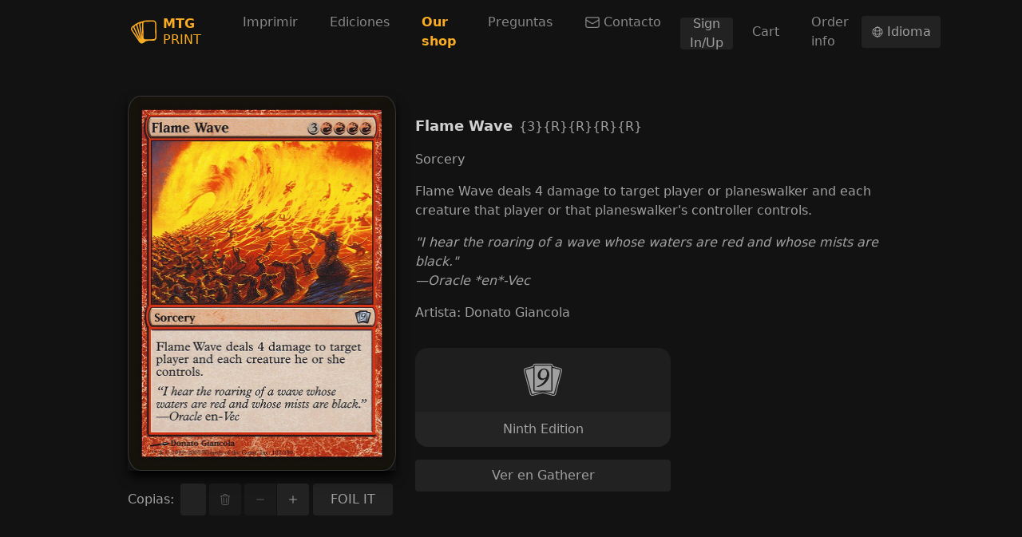

--- FILE ---
content_type: text/html; charset=utf-8
request_url: https://mtg-print.com/es/cards/9ed/182%E2%98%85/flame-wave
body_size: 9164
content:
<!DOCTYPE html><html lang="es"><head><meta charSet="utf-8"/><meta name="viewport" content="width=device-width"/><link rel="shortcut icon" type="image/png" href="/favicon.png"/><link rel="preconnect" href="https://cards.scryfall.io"/><link rel="dns-prefetch" href="https://cards.scryfall.io"/><link rel="preconnect" href="https://svgs.scryfall.io"/><link rel="dns-prefetch" href="https://svgs.scryfall.io"/><script type="text/javascript" src="/js/newrelic.js"></script><script async="" src="https://pagead2.googlesyndication.com/pagead/js/adsbygoogle.js?client=ca-pub-2481066081199771"></script><title>Flame Wave - Ninth Edition - MTG Print</title><meta name="description" content="MTG Print. Impresión de proxies de Magic: the Gathering y spoiler visual de ediciones en Español. Flame Wave, Ninth Edition"/><meta property="og:url" content="https://www.mtg-print.com//es/cards/9ed/182%E2%98%85/flame-wave"/><meta property="og:type" content="website"/><meta property="og:title" content="Flame Wave - Ninth Edition - MTG Print"/><meta property="og:description" content="MTG Print. Impresión de proxies de Magic: the Gathering y spoiler visual de ediciones en Español. Flame Wave, Ninth Edition"/><meta property="og:image" content="https://cards.scryfall.io/large/front/9/e/9edfd311-c8dd-4b54-b5f4-7020970adf1a.jpg?1675829327"/><meta name="twitter:card" content="summary_large_image"/><meta property="twitter:domain" content="www.mtg-print.com/"/><meta property="twitter:url" content="https://www.mtg-print.com//es/cards/9ed/182%E2%98%85/flame-wave"/><meta name="twitter:title" content="Flame Wave - Ninth Edition - MTG Print"/><meta name="twitter:description" content="MTG Print. Impresión de proxies de Magic: the Gathering y spoiler visual de ediciones en Español. Flame Wave, Ninth Edition"/><meta name="twitter:image" content="https://cards.scryfall.io/large/front/9/e/9edfd311-c8dd-4b54-b5f4-7020970adf1a.jpg?1675829327"/><link rel="alternate" hrefLang="en" href="https://www.mtg-print.com//cards/9ed/182%E2%98%85/flame-wave"/><link rel="alternate" hrefLang="es" href="https://www.mtg-print.com//es/cards/9ed/182%E2%98%85/flame-wave"/><link rel="alternate" hrefLang="en-es" href="https://www.mtg-print.com//en-es/cards/9ed/182%E2%98%85/flame-wave"/><link rel="alternate" hrefLang="en-fr" href="https://www.mtg-print.com//en-fr/cards/9ed/182%E2%98%85/flame-wave"/><link rel="alternate" hrefLang="en-de" href="https://www.mtg-print.com//en-de/cards/9ed/182%E2%98%85/flame-wave"/><link rel="alternate" hrefLang="en-it" href="https://www.mtg-print.com//en-it/cards/9ed/182%E2%98%85/flame-wave"/><link rel="alternate" hrefLang="en-pt" href="https://www.mtg-print.com//en-pt/cards/9ed/182%E2%98%85/flame-wave"/><link rel="alternate" hrefLang="en-ja" href="https://www.mtg-print.com//en-ja/cards/9ed/182%E2%98%85/flame-wave"/><link rel="alternate" hrefLang="en-ko" href="https://www.mtg-print.com//en-ko/cards/9ed/182%E2%98%85/flame-wave"/><link rel="alternate" hrefLang="en-ru" href="https://www.mtg-print.com//en-ru/cards/9ed/182%E2%98%85/flame-wave"/><link rel="alternate" hrefLang="en-zhs" href="https://www.mtg-print.com//en-zhs/cards/9ed/182%E2%98%85/flame-wave"/><link rel="alternate" hrefLang="en-zht" href="https://www.mtg-print.com//en-zht/cards/9ed/182%E2%98%85/flame-wave"/><link rel="alternate" hrefLang="es-en" href="https://www.mtg-print.com//es-en/cards/9ed/182%E2%98%85/flame-wave"/><link rel="alternate" hrefLang="es-fr" href="https://www.mtg-print.com//es-fr/cards/9ed/182%E2%98%85/flame-wave"/><link rel="alternate" hrefLang="es-de" href="https://www.mtg-print.com//es-de/cards/9ed/182%E2%98%85/flame-wave"/><link rel="alternate" hrefLang="es-it" href="https://www.mtg-print.com//es-it/cards/9ed/182%E2%98%85/flame-wave"/><link rel="alternate" hrefLang="es-pt" href="https://www.mtg-print.com//es-pt/cards/9ed/182%E2%98%85/flame-wave"/><link rel="alternate" hrefLang="es-ja" href="https://www.mtg-print.com//es-ja/cards/9ed/182%E2%98%85/flame-wave"/><link rel="alternate" hrefLang="es-ko" href="https://www.mtg-print.com//es-ko/cards/9ed/182%E2%98%85/flame-wave"/><link rel="alternate" hrefLang="es-ru" href="https://www.mtg-print.com//es-ru/cards/9ed/182%E2%98%85/flame-wave"/><link rel="alternate" hrefLang="es-zhs" href="https://www.mtg-print.com//es-zhs/cards/9ed/182%E2%98%85/flame-wave"/><link rel="alternate" hrefLang="es-zht" href="https://www.mtg-print.com//es-zht/cards/9ed/182%E2%98%85/flame-wave"/><script type="application/ld+json">{"@context":"https://schema.org","@type":"Organization","url":"https://www.mtg-print.com/","logo":"https://www.mtg-print.com//favicon.png","name":"MTG Print","legalName":"MTG Print"}</script><script type="application/ld+json">[{"@context":"https://schema.org","@type":"BreadcrumbList","itemListElement":[{"@type":"ListItem","position":1,"name":"Ediciones","item":"https://www.mtg-print.com//es/sets"},{"@type":"ListItem","position":2,"name":"Ninth Edition","item":"https://www.mtg-print.com//es/set/ninth-edition"},{"@type":"ListItem","position":3,"name":"Flame Wave","item":"https://www.mtg-print.com//es/cards/9ed/182%E2%98%85/flame-wave"}]}]</script><link rel="preload" as="image" href="https://cards.scryfall.io/large/front/9/e/9edfd311-c8dd-4b54-b5f4-7020970adf1a.jpg?1675829327"/><meta name="next-head-count" content="47"/><link rel="preload" href="/_next/static/css/c0b2e45488aea4da.css" as="style"/><link rel="stylesheet" href="/_next/static/css/c0b2e45488aea4da.css" data-n-g=""/><link rel="preload" href="/_next/static/css/ec49d424b27d4fe5.css" as="style"/><link rel="stylesheet" href="/_next/static/css/ec49d424b27d4fe5.css" data-n-p=""/><noscript data-n-css=""></noscript><script defer="" nomodule="" src="/_next/static/chunks/polyfills-c67a75d1b6f99dc8.js"></script><script src="/_next/static/chunks/webpack-b0f18ad6959d8cc7.js" defer=""></script><script src="/_next/static/chunks/framework-f15a63d217df7ae5.js" defer=""></script><script src="/_next/static/chunks/main-68391b8fef8e221a.js" defer=""></script><script src="/_next/static/chunks/pages/_app-a00bbdf62e57e428.js" defer=""></script><script src="/_next/static/chunks/8680-501f3cc1f4c1b017.js" defer=""></script><script src="/_next/static/chunks/4911-5a3df24821013684.js" defer=""></script><script src="/_next/static/chunks/981-18922eefd8c90249.js" defer=""></script><script src="/_next/static/chunks/3157-5c073956b3cfe26a.js" defer=""></script><script src="/_next/static/chunks/pages/cards/%5Bset%5D/%5Bcollector_number%5D/%5B%5B...slug%5D%5D-4f15827357697f72.js" defer=""></script><script src="/_next/static/dJSb2Y8-DTthTGsAm6yaZ/_buildManifest.js" defer=""></script><script src="/_next/static/dJSb2Y8-DTthTGsAm6yaZ/_ssgManifest.js" defer=""></script></head><body><div id="__next"><div class="file-drop"><div class="file-drop-target"><div class="min-h-[100vh] flex flex-col"><div data-state="closed" class="bg-dark-full sticky top-0 right-0 left-0 z-30"><div class="mx-auto container"><div class="relative flex h-16 lg:h-20 items-center justify-between"><div class="flex flex-1 items-center"><a href="/es/" class="rounded p-1"><div class="flex items-center leading-5 text-primary-base"><svg viewBox="0 0 200 200" class="h-8"><path d="M110.72807,10.23882l63.92985,-0.71847c13.0451,-0.14369 23.79348,10.94955 23.93957,23.99465l1.40103,110.36245c0.14369,12.85111 -10.15204,24.78737 -22.99118,25.12505c-0.12454,0.00239 -0.24428,0.00479 -0.36882,0.00958l-30.96385,-0.85738l0.05029,-0.76637l-9.79041,1.8369l-19.18806,3.62111l-16.98952,12.52301c-4.15997,3.30259 -9.10068,4.97184 -14.04378,5.10356c-7.156,0.1868 -14.31919,-2.85234 -19.12579,-8.86597c-0.07903,-0.10059 -0.15806,-0.20357 -0.22752,-0.30655l-61.30023,-90.50861c-3.8606,-4.90479 -5.60171,-11.01661 -4.91197,-17.22902c0.69932,-6.27707 3.80073,-11.90991 8.73904,-15.85673c0.04071,-0.03353 0.07903,-0.06466 0.12214,-0.0958l15.09515,-11.29681c1.85366,-2.23685 4.11446,-4.13123 6.69139,-5.56818l2.91461,-1.62136l0.94839,-0.71129l0.0958,0.12933l5.96334,-3.32175l8.69593,-4.76588c2.25122,-1.94946 4.86407,-3.47502 7.73078,-4.47131l1.16153,-0.40235l0.05269,-0.02874l0.00479,0.00958l10.09456,-3.50615c0.10777,-0.03832 0.21794,-0.07185 0.3281,-0.10298l29.56283,-8.03973c3.6714,-2.32067 7.94633,-3.62351 12.37931,-3.6738zM176.68881,156.91537c7.5799,-0.19878 13.67496,-6.53333 13.59114,-14.12042l-1.38426,-109.76612c-0.08382,-7.70923 -6.42316,-13.90727 -14.1276,-13.82105l-64.15258,0.72326c-3.90371,0.10298 -7.48411,1.77224 -10.08259,4.70122c-0.24668,0.27781 -0.50054,0.58915 -0.74721,0.92683c-1.84169,2.46916 -2.79966,5.40772 -2.76373,8.49476l1.38426,109.76851c0.08622,7.70684 6.42316,13.90487 14.1276,13.82105zM88.55116,130.54496l-1.21662,-96.37855c-0.02395,-1.96862 0.19159,-3.89892 0.63465,-5.76695l-3.07986,0.57957c-3.44149,0.64902 -6.49261,2.55058 -8.58816,5.35024c-2.34462,3.13255 -3.27385,7.12966 -2.55058,10.96871l0.01437,0.07185zM55.0966,38.38865c-0.95318,0.93881 -1.77703,2.01652 -2.43084,3.21158c-1.90396,3.46544 -2.25361,7.58948 -0.95797,11.31597c0.01916,0.05987 0.03832,0.11496 0.05508,0.17243l31.20574,101.93235l-18.74021,-107.96275c-0.87893,-4.69164 -0.29218,-9.51739 1.59501,-13.83303l-3.57082,1.24057zM42.52809,56.00564c-1.12082,-3.26187 -1.49203,-6.69858 -1.14716,-10.06343l-2.39012,1.33157l-8.03733,6.01603c-0.752,1.04897 -1.36031,2.20572 -1.80098,3.44389c-1.35073,3.79115 -1.00107,7.97746 0.95078,11.48362c0.04311,0.07903 0.08622,0.16046 0.12693,0.24189l43.62816,89.88833zM9.77763,74.63568c-0.41432,3.70733 0.63944,7.35239 2.97209,10.267c0.07903,0.10059 0.15327,0.20357 0.22752,0.30894l51.58646,76.16547l-42.99111,-88.57592c-1.76026,-3.20679 -2.72781,-6.74647 -2.88348,-10.33166l-3.80791,2.84755c-2.88108,2.33025 -4.69643,5.63523 -5.10356,9.31861z" fill-rule="evenodd" class="fill-current"></path></svg><div class="ml-2"><div class="font-bold">MTG</div><div>PRINT</div></div></div></a><nav class="hidden lg:block ml-8"><ul class="flex space-x-2"><li><a href="/es/" class="px-4 py-3 flex items-center rounded-md text-white-muted hover:bg-dark-900 hover:text-white-highlight">Imprimir</a></li><li><a href="/es/sets" class="px-4 py-3 flex items-center rounded-md text-white-muted hover:bg-dark-900 hover:text-white-highlight">Ediciones</a></li><li><a href="/es/shop" class="px-4 py-3 flex items-center rounded-md text-white-muted hover:bg-dark-900 hover:text-white-highlight"><span style="color:#F9AB23;font-weight:bold" class="shopNav"> Our shop </span></a></li><li><a href="/es/shop/faq" class="px-4 py-3 flex items-center rounded-md text-white-muted hover:bg-dark-900 hover:text-white-highlight">Preguntas</a></li><li><a href="/es/shop/contact" class="px-4 py-3 flex items-center rounded-md text-white-muted hover:bg-dark-900 hover:text-white-highlight"><svg xmlns="http://www.w3.org/2000/svg" fill="none" viewBox="0 0 24 24" stroke-width="1.5" stroke="currentColor" aria-hidden="true" class="w-5 mr-1"><path stroke-linecap="round" stroke-linejoin="round" d="M21.75 6.75v10.5a2.25 2.25 0 01-2.25 2.25h-15a2.25 2.25 0 01-2.25-2.25V6.75m19.5 0A2.25 2.25 0 0019.5 4.5h-15a2.25 2.25 0 00-2.25 2.25m19.5 0v.243a2.25 2.25 0 01-1.07 1.916l-7.5 4.615a2.25 2.25 0 01-2.36 0L3.32 8.91a2.25 2.25 0 01-1.07-1.916V6.75"></path></svg>Contacto</a></li><li style="align-self:center"><button type="button" class="Button_button__Hzv46 Button_size-default__sl3gk Button_intent-neutral__NqDYA w-full sm:w-auto" id="navRegister">Sign In/Up</button></li><li style="align-self:center"><a href="/es/shop/cart" class="px-4 py-3 flex items-center rounded-md text-white-muted hover:bg-dark-900 hover:text-white-highlight">Cart</a></li><li style="align-self:center"><a href="/es/shop/order-info" class="px-4 py-3 flex items-center rounded-md text-white-muted hover:bg-dark-900 hover:text-white-highlight">Order info</a></li></ul></nav><button type="button" class="Button_button__Hzv46 Button_size-default__sl3gk Button_intent-neutral__NqDYA ml-auto"><svg xmlns="http://www.w3.org/2000/svg" fill="none" viewBox="0 0 24 24" stroke-width="1.5" stroke="currentColor" aria-hidden="true" class="w-4"><path stroke-linecap="round" stroke-linejoin="round" d="M12 21a9.004 9.004 0 008.716-6.747M12 21a9.004 9.004 0 01-8.716-6.747M12 21c2.485 0 4.5-4.03 4.5-9S14.485 3 12 3m0 18c-2.485 0-4.5-4.03-4.5-9S9.515 3 12 3m0 0a8.997 8.997 0 017.843 4.582M12 3a8.997 8.997 0 00-7.843 4.582m15.686 0A11.953 11.953 0 0112 10.5c-2.998 0-5.74-1.1-7.843-2.918m15.686 0A8.959 8.959 0 0121 12c0 .778-.099 1.533-.284 2.253m0 0A17.919 17.919 0 0112 16.5c-3.162 0-6.133-.815-8.716-2.247m0 0A9.015 9.015 0 013 12c0-1.605.42-3.113 1.157-4.418"></path></svg> <span>Idioma</span></button><button type="button" aria-controls="radix-:Rd6:" aria-expanded="false" data-state="closed" class="lg:hidden ml-2 inline-flex items-center justify-center rounded-md p-2 hover:bg-dark-900"><span class="sr-only">Open main menu</span><svg xmlns="http://www.w3.org/2000/svg" fill="none" viewBox="0 0 24 24" stroke-width="1.5" stroke="currentColor" aria-hidden="true" class="block h-6 w-6"><path stroke-linecap="round" stroke-linejoin="round" d="M3.75 6.75h16.5M3.75 12h16.5m-16.5 5.25h16.5"></path></svg></button></div></div></div></div><section class="pt-6 sm:pt-10 flex-1"><style>
    #nprogress {
      pointer-events: none;
    }
    #nprogress .bar {
      background: #F9AB23;
      position: fixed;
      z-index: 9999;
      top: 0;
      left: 0;
      width: 100%;
      height: 2px;
    }
    #nprogress .peg {
      display: block;
      position: absolute;
      right: 0px;
      width: 100px;
      height: 100%;
      box-shadow: 0 0 10px #F9AB23, 0 0 5px #F9AB23;
      opacity: 1;
      -webkit-transform: rotate(3deg) translate(0px, -4px);
      -ms-transform: rotate(3deg) translate(0px, -4px);
      transform: rotate(3deg) translate(0px, -4px);
    }
    #nprogress .spinner {
      display: block;
      position: fixed;
      z-index: 1031;
      top: 15px;
      right: 15px;
    }
    #nprogress .spinner-icon {
      width: 18px;
      height: 18px;
      box-sizing: border-box;
      border: solid 2px transparent;
      border-top-color: #F9AB23;
      border-left-color: #F9AB23;
      border-radius: 50%;
      -webkit-animation: nprogresss-spinner 400ms linear infinite;
      animation: nprogress-spinner 400ms linear infinite;
    }
    .nprogress-custom-parent {
      overflow: hidden;
      position: relative;
    }
    .nprogress-custom-parent #nprogress .spinner,
    .nprogress-custom-parent #nprogress .bar {
      position: absolute;
    }
    @-webkit-keyframes nprogress-spinner {
      0% {
        -webkit-transform: rotate(0deg);
      }
      100% {
        -webkit-transform: rotate(360deg);
      }
    }
    @keyframes nprogress-spinner {
      0% {
        transform: rotate(0deg);
      }
      100% {
        transform: rotate(360deg);
      }
    }
  </style><div style="position:fixed;z-index:9999;top:16px;left:16px;right:16px;bottom:16px;pointer-events:none"></div><section class="container" id="card-details"><div class="space-y-12 md:flex md:space-x-6 md:space-y-0 max-w-6xl mx-auto"><div class="basis-[336px] shrink-0"><div class="w-full relative shadow-lg shadow-black" data-id="9edfd311-c8dd-4b54-b5f4-7020970adf1a"><div class="relative rounded-[4.75%] w-full" style="padding-bottom:140.00000000000003%"><a href="/es/cards/9ed/182★/flame-wave" class="rounded-[4.75%] block w-full absolute"><div class="relative rounded-[4.75%] w-full" style="padding-bottom:140.00000000000003%"><figure class="absolute inset-0 border border-dark-100 rounded-[4.75%] "><span style="box-sizing:border-box;display:block;overflow:hidden;width:initial;height:initial;background:none;opacity:1;border:0;margin:0;padding:0;position:absolute;top:0;left:0;bottom:0;right:0"><img alt="Flame Wave" src="https://cards.scryfall.io/large/front/9/e/9edfd311-c8dd-4b54-b5f4-7020970adf1a.jpg?1675829327" decoding="async" data-nimg="fill" class="rounded-[4.75%] bg-dark-900 animate-pulse" style="position:absolute;top:0;left:0;bottom:0;right:0;box-sizing:border-box;padding:0;border:none;margin:auto;display:block;width:0;height:0;min-width:100%;max-width:100%;min-height:100%;max-height:100%"/></span><figcaption class="absolute top-0 left-0 leading-4 w-full text-[12px] pt-[6.75%] pl-[8%] text-transparent text-left">Flame Wave</figcaption></figure></div></a></div></div><div class="flex items-center mt-4"><label class="mr-2">Copias<!-- -->:</label><div class="flex  space-x-1 justify-center flex-1"><div class="group relative flex-1"><input type="text" class="block w-full rounded px-4 bg-control-input-bg border-none text-control-input-text placeholder:text-[#999] h-[40px]" placeholder="0" disabled="" min="0" step="0.01" value=""/></div><button type="button" class="Button_button__Hzv46 Button_size-default__sl3gk Button_intent-neutral__NqDYA" disabled=""><svg xmlns="http://www.w3.org/2000/svg" fill="none" viewBox="0 0 24 24" stroke-width="1.5" stroke="currentColor" aria-hidden="true"><path stroke-linecap="round" stroke-linejoin="round" d="M14.74 9l-.346 9m-4.788 0L9.26 9m9.968-3.21c.342.052.682.107 1.022.166m-1.022-.165L18.16 19.673a2.25 2.25 0 01-2.244 2.077H8.084a2.25 2.25 0 01-2.244-2.077L4.772 5.79m14.456 0a48.108 48.108 0 00-3.478-.397m-12 .562c.34-.059.68-.114 1.022-.165m0 0a48.11 48.11 0 013.478-.397m7.5 0v-.916c0-1.18-.91-2.164-2.09-2.201a51.964 51.964 0 00-3.32 0c-1.18.037-2.09 1.022-2.09 2.201v.916m7.5 0a48.667 48.667 0 00-7.5 0"></path></svg></button><div class="ButtonGroup_group__mqMo8 flex flex-shrink-0"><button type="button" class="Button_button__Hzv46 Button_size-default__sl3gk Button_intent-neutral__NqDYA" disabled=""><svg xmlns="http://www.w3.org/2000/svg" viewBox="0 0 20 20" fill="currentColor" aria-hidden="true"><path fill-rule="evenodd" d="M4 10a.75.75 0 01.75-.75h10.5a.75.75 0 010 1.5H4.75A.75.75 0 014 10z" clip-rule="evenodd"></path></svg></button><button type="button" class="Button_button__Hzv46 Button_size-default__sl3gk Button_intent-neutral__NqDYA"><svg xmlns="http://www.w3.org/2000/svg" viewBox="0 0 20 20" fill="currentColor" aria-hidden="true"><path d="M10.75 4.75a.75.75 0 00-1.5 0v4.5h-4.5a.75.75 0 000 1.5h4.5v4.5a.75.75 0 001.5 0v-4.5h4.5a.75.75 0 000-1.5h-4.5v-4.5z"></path></svg></button></div></div><div class="flex foilBtn space-x-1 justify-center flex-1"><button type="button" class="Button_button__Hzv46 Button_size-default__sl3gk Button_intent-neutral__NqDYA" foiled="false" style="width:100px">FOIL IT</button></div></div></div><div class="flex-1 xl:flex space-y-8 xl:space-x-8 xl:space-y-0"><div class="space-y-4 flex-1 mt-6"><div class=""><span class="text-lg font-semibold text-white-highlight">Flame Wave</span><span class="ml-2 font-medium">{3}{R}{R}{R}{R}</span></div><div>Sorcery</div><div class="my-4">Flame Wave deals 4 damage to target player or planeswalker and each creature that player or that planeswalker&#x27;s controller controls.</div><div class="italic">&quot;I hear the roaring of a wave whose waters are red and whose mists are black.&quot;<br/>—Oracle *en*-Vec</div><div>Artista<!-- -->: <!-- -->Donato Giancola</div></div><div class="basis-[320px] md:max-w-[320px] space-y-4"><a class="&quot;transition-none bg-dark-900 hover:bg-dark-800 group focus:z-[1] w-full flex sm:flex-col sm:rounded-2xl relative text-white-medium hover:text-white-highlight rounded-2xl" href="/es/set/ninth-edition"><div class="shrink-0 h-16 sm:h-20 pl-4 sm:pl-0 sm:py-4 flex items-center justify-center"><div class="SetLogo_container__3WX5l flex max-w-[32px] max-h-[32px] sm:max-w-[56px] sm:max-h-[100%]"><div></div></div></div><div class="flex flex-col sm:items-center py-3 px-4 flex-1 justify-center sm:bg-dark-700 sm:group-hover:bg-dark-600 transition-colors rounded-b-2xl"><div class="sm:text-center leading-5">Ninth Edition</div></div></a><a class="Button_button__Hzv46 Button_size-default__sl3gk Button_intent-neutral__NqDYA w-full" href="https://gatherer.wizards.com/Pages/Card/Details.aspx?multiverseid=397629" target="_blank" as="a" rel="noopenner noreferrer nofollow">Ver en Gatherer</a></div></div></div></section></section><div><div style="min-height:150px" class="lg:flex lg:space-x-12 lg:space-y-0 space-y-10 mt-16"><ins id="ins1" class="adsbygoogle adbanner-customize" style="display:block;text-align:center;overflow:hidden;min-width:100%;cursor:pointer" data-ad-client="ca-pub-2481066081199771" crossorigin="anonymous" data-ad-slot="8190068320" data-ad-format="auto" data-full-width-responsive="true"></ins></div><footer class="mt-4 flex-shrink-0 py-6 text-white-muted bg-dark-900 [&amp;_a]:text-white-medium hover:[&amp;_a]:text-white-highlight"><div class="container items-start space-y-8 lg:flex lg:space-y-0 lg:space-x-12"><div><div class="mb-3 font-bold uppercase text-white-highlight">Idioma de cartas</div><ul class="space-y-2"><li><a href="/es/cards/9ed/182%E2%98%85/flame-wave" locale="es-en" class="inline-flex items-center"><div class="mr-2 w-[24px]"><span style="box-sizing:border-box;display:block;overflow:hidden;width:initial;height:initial;background:none;opacity:1;border:0;margin:0;padding:0;position:relative"><span style="box-sizing:border-box;display:block;width:initial;height:initial;background:none;opacity:1;border:0;margin:0;padding:0;padding-top:53%"></span><img alt="" src="[data-uri]" decoding="async" data-nimg="responsive" style="position:absolute;top:0;left:0;bottom:0;right:0;box-sizing:border-box;padding:0;border:none;margin:auto;display:block;width:0;height:0;min-width:100%;max-width:100%;min-height:100%;max-height:100%"/><noscript><img alt="" src="/_next/static/media/us.cefcb2cf.png" decoding="async" data-nimg="responsive" style="position:absolute;top:0;left:0;bottom:0;right:0;box-sizing:border-box;padding:0;border:none;margin:auto;display:block;width:0;height:0;min-width:100%;max-width:100%;min-height:100%;max-height:100%" loading="lazy"/></noscript></span></div> <!-- -->Inglés (English)</a></li><li><a href="/es/cards/9ed/182%E2%98%85/flame-wave" locale="es" class="inline-flex items-center"><div class="mr-2 w-[24px]"><span style="box-sizing:border-box;display:block;overflow:hidden;width:initial;height:initial;background:none;opacity:1;border:0;margin:0;padding:0;position:relative"><span style="box-sizing:border-box;display:block;width:initial;height:initial;background:none;opacity:1;border:0;margin:0;padding:0;padding-top:67%"></span><img alt="" src="[data-uri]" decoding="async" data-nimg="responsive" style="position:absolute;top:0;left:0;bottom:0;right:0;box-sizing:border-box;padding:0;border:none;margin:auto;display:block;width:0;height:0;min-width:100%;max-width:100%;min-height:100%;max-height:100%"/><noscript><img alt="" src="/_next/static/media/es.26339510.png" decoding="async" data-nimg="responsive" style="position:absolute;top:0;left:0;bottom:0;right:0;box-sizing:border-box;padding:0;border:none;margin:auto;display:block;width:0;height:0;min-width:100%;max-width:100%;min-height:100%;max-height:100%" loading="lazy"/></noscript></span></div> <!-- -->Español</a></li><li><a href="/es/cards/9ed/182%E2%98%85/flame-wave" locale="es-fr" class="inline-flex items-center"><div class="mr-2 w-[24px]"><span style="box-sizing:border-box;display:block;overflow:hidden;width:initial;height:initial;background:none;opacity:1;border:0;margin:0;padding:0;position:relative"><span style="box-sizing:border-box;display:block;width:initial;height:initial;background:none;opacity:1;border:0;margin:0;padding:0;padding-top:67%"></span><img alt="" src="[data-uri]" decoding="async" data-nimg="responsive" style="position:absolute;top:0;left:0;bottom:0;right:0;box-sizing:border-box;padding:0;border:none;margin:auto;display:block;width:0;height:0;min-width:100%;max-width:100%;min-height:100%;max-height:100%"/><noscript><img alt="" src="/_next/static/media/fr.c477db5d.png" decoding="async" data-nimg="responsive" style="position:absolute;top:0;left:0;bottom:0;right:0;box-sizing:border-box;padding:0;border:none;margin:auto;display:block;width:0;height:0;min-width:100%;max-width:100%;min-height:100%;max-height:100%" loading="lazy"/></noscript></span></div> <!-- -->Francés (Français)</a></li><li><a href="/es/cards/9ed/182%E2%98%85/flame-wave" locale="es-de" class="inline-flex items-center"><div class="mr-2 w-[24px]"><span style="box-sizing:border-box;display:block;overflow:hidden;width:initial;height:initial;background:none;opacity:1;border:0;margin:0;padding:0;position:relative"><span style="box-sizing:border-box;display:block;width:initial;height:initial;background:none;opacity:1;border:0;margin:0;padding:0;padding-top:60%"></span><img alt="" src="[data-uri]" decoding="async" data-nimg="responsive" style="position:absolute;top:0;left:0;bottom:0;right:0;box-sizing:border-box;padding:0;border:none;margin:auto;display:block;width:0;height:0;min-width:100%;max-width:100%;min-height:100%;max-height:100%"/><noscript><img alt="" src="/_next/static/media/de.776c8441.png" decoding="async" data-nimg="responsive" style="position:absolute;top:0;left:0;bottom:0;right:0;box-sizing:border-box;padding:0;border:none;margin:auto;display:block;width:0;height:0;min-width:100%;max-width:100%;min-height:100%;max-height:100%" loading="lazy"/></noscript></span></div> <!-- -->Alemán (Deutsch)</a></li><li><a href="/es/cards/9ed/182%E2%98%85/flame-wave" locale="es-ja" class="inline-flex items-center"><div class="mr-2 w-[24px]"><span style="box-sizing:border-box;display:block;overflow:hidden;width:initial;height:initial;background:none;opacity:1;border:0;margin:0;padding:0;position:relative"><span style="box-sizing:border-box;display:block;width:initial;height:initial;background:none;opacity:1;border:0;margin:0;padding:0;padding-top:67%"></span><img alt="" src="[data-uri]" decoding="async" data-nimg="responsive" style="position:absolute;top:0;left:0;bottom:0;right:0;box-sizing:border-box;padding:0;border:none;margin:auto;display:block;width:0;height:0;min-width:100%;max-width:100%;min-height:100%;max-height:100%"/><noscript><img alt="" src="/_next/static/media/jp.1ed4634a.png" decoding="async" data-nimg="responsive" style="position:absolute;top:0;left:0;bottom:0;right:0;box-sizing:border-box;padding:0;border:none;margin:auto;display:block;width:0;height:0;min-width:100%;max-width:100%;min-height:100%;max-height:100%" loading="lazy"/></noscript></span></div> <!-- -->Japonés (日本語)</a></li><li><a href="/es/cards/9ed/182%E2%98%85/flame-wave" locale="es-ru" class="inline-flex items-center"><div class="mr-2 w-[24px]"><span style="box-sizing:border-box;display:block;overflow:hidden;width:initial;height:initial;background:none;opacity:1;border:0;margin:0;padding:0;position:relative"><span style="box-sizing:border-box;display:block;width:initial;height:initial;background:none;opacity:1;border:0;margin:0;padding:0;padding-top:67%"></span><img alt="" src="[data-uri]" decoding="async" data-nimg="responsive" style="position:absolute;top:0;left:0;bottom:0;right:0;box-sizing:border-box;padding:0;border:none;margin:auto;display:block;width:0;height:0;min-width:100%;max-width:100%;min-height:100%;max-height:100%"/><noscript><img alt="" src="/_next/static/media/ru.7df9cfe3.png" decoding="async" data-nimg="responsive" style="position:absolute;top:0;left:0;bottom:0;right:0;box-sizing:border-box;padding:0;border:none;margin:auto;display:block;width:0;height:0;min-width:100%;max-width:100%;min-height:100%;max-height:100%" loading="lazy"/></noscript></span></div> <!-- -->Ruso (Русский)</a></li><li><a href="/es/cards/9ed/182%E2%98%85/flame-wave" locale="es-it" class="inline-flex items-center"><div class="mr-2 w-[24px]"><span style="box-sizing:border-box;display:block;overflow:hidden;width:initial;height:initial;background:none;opacity:1;border:0;margin:0;padding:0;position:relative"><span style="box-sizing:border-box;display:block;width:initial;height:initial;background:none;opacity:1;border:0;margin:0;padding:0;padding-top:67%"></span><img alt="" src="[data-uri]" decoding="async" data-nimg="responsive" style="position:absolute;top:0;left:0;bottom:0;right:0;box-sizing:border-box;padding:0;border:none;margin:auto;display:block;width:0;height:0;min-width:100%;max-width:100%;min-height:100%;max-height:100%"/><noscript><img alt="" src="/_next/static/media/it.c2db4eef.png" decoding="async" data-nimg="responsive" style="position:absolute;top:0;left:0;bottom:0;right:0;box-sizing:border-box;padding:0;border:none;margin:auto;display:block;width:0;height:0;min-width:100%;max-width:100%;min-height:100%;max-height:100%" loading="lazy"/></noscript></span></div> <!-- -->Italiano</a></li><li><a href="/es/cards/9ed/182%E2%98%85/flame-wave" locale="es-ko" class="inline-flex items-center"><div class="mr-2 w-[24px]"><span style="box-sizing:border-box;display:block;overflow:hidden;width:initial;height:initial;background:none;opacity:1;border:0;margin:0;padding:0;position:relative"><span style="box-sizing:border-box;display:block;width:initial;height:initial;background:none;opacity:1;border:0;margin:0;padding:0;padding-top:67%"></span><img alt="" src="[data-uri]" decoding="async" data-nimg="responsive" style="position:absolute;top:0;left:0;bottom:0;right:0;box-sizing:border-box;padding:0;border:none;margin:auto;display:block;width:0;height:0;min-width:100%;max-width:100%;min-height:100%;max-height:100%"/><noscript><img alt="" src="/_next/static/media/kr.38531feb.png" decoding="async" data-nimg="responsive" style="position:absolute;top:0;left:0;bottom:0;right:0;box-sizing:border-box;padding:0;border:none;margin:auto;display:block;width:0;height:0;min-width:100%;max-width:100%;min-height:100%;max-height:100%" loading="lazy"/></noscript></span></div> <!-- -->Coreano (한국어)</a></li><li><a href="/es/cards/9ed/182%E2%98%85/flame-wave" locale="es-pt" class="inline-flex items-center"><div class="mr-2 w-[24px]"><span style="box-sizing:border-box;display:block;overflow:hidden;width:initial;height:initial;background:none;opacity:1;border:0;margin:0;padding:0;position:relative"><span style="box-sizing:border-box;display:block;width:initial;height:initial;background:none;opacity:1;border:0;margin:0;padding:0;padding-top:67%"></span><img alt="" src="[data-uri]" decoding="async" data-nimg="responsive" style="position:absolute;top:0;left:0;bottom:0;right:0;box-sizing:border-box;padding:0;border:none;margin:auto;display:block;width:0;height:0;min-width:100%;max-width:100%;min-height:100%;max-height:100%"/><noscript><img alt="" src="/_next/static/media/pt.686eeaae.png" decoding="async" data-nimg="responsive" style="position:absolute;top:0;left:0;bottom:0;right:0;box-sizing:border-box;padding:0;border:none;margin:auto;display:block;width:0;height:0;min-width:100%;max-width:100%;min-height:100%;max-height:100%" loading="lazy"/></noscript></span></div> <!-- -->Portugués (Português)</a></li><li><a href="/es/cards/9ed/182%E2%98%85/flame-wave" locale="es-zhs" class="inline-flex items-center"><div class="mr-2 w-[24px]"><span style="box-sizing:border-box;display:block;overflow:hidden;width:initial;height:initial;background:none;opacity:1;border:0;margin:0;padding:0;position:relative"><span style="box-sizing:border-box;display:block;width:initial;height:initial;background:none;opacity:1;border:0;margin:0;padding:0;padding-top:67%"></span><img alt="" src="[data-uri]" decoding="async" data-nimg="responsive" style="position:absolute;top:0;left:0;bottom:0;right:0;box-sizing:border-box;padding:0;border:none;margin:auto;display:block;width:0;height:0;min-width:100%;max-width:100%;min-height:100%;max-height:100%"/><noscript><img alt="" src="/_next/static/media/cn.66ce50c8.png" decoding="async" data-nimg="responsive" style="position:absolute;top:0;left:0;bottom:0;right:0;box-sizing:border-box;padding:0;border:none;margin:auto;display:block;width:0;height:0;min-width:100%;max-width:100%;min-height:100%;max-height:100%" loading="lazy"/></noscript></span></div> <!-- -->Chino simplificado (汉语)</a></li><li><a href="/es/cards/9ed/182%E2%98%85/flame-wave" locale="es-zht" class="inline-flex items-center"><div class="mr-2 w-[24px]"><span style="box-sizing:border-box;display:block;overflow:hidden;width:initial;height:initial;background:none;opacity:1;border:0;margin:0;padding:0;position:relative"><span style="box-sizing:border-box;display:block;width:initial;height:initial;background:none;opacity:1;border:0;margin:0;padding:0;padding-top:67%"></span><img alt="" src="[data-uri]" decoding="async" data-nimg="responsive" style="position:absolute;top:0;left:0;bottom:0;right:0;box-sizing:border-box;padding:0;border:none;margin:auto;display:block;width:0;height:0;min-width:100%;max-width:100%;min-height:100%;max-height:100%"/><noscript><img alt="" src="/_next/static/media/cn.66ce50c8.png" decoding="async" data-nimg="responsive" style="position:absolute;top:0;left:0;bottom:0;right:0;box-sizing:border-box;padding:0;border:none;margin:auto;display:block;width:0;height:0;min-width:100%;max-width:100%;min-height:100%;max-height:100%" loading="lazy"/></noscript></span></div> <!-- -->Chino tradicional (漢語)</a></li></ul></div><div><div class="mb-3 font-bold uppercase text-white-highlight">Idioma de interfaz</div><ul class="space-y-2"><li><a href="/es/cards/9ed/182%E2%98%85/flame-wave" locale="en-es" class="inline-flex items-center"><div class="mr-2 w-[24px]"><span style="box-sizing:border-box;display:block;overflow:hidden;width:initial;height:initial;background:none;opacity:1;border:0;margin:0;padding:0;position:relative"><span style="box-sizing:border-box;display:block;width:initial;height:initial;background:none;opacity:1;border:0;margin:0;padding:0;padding-top:53%"></span><img alt="" src="[data-uri]" decoding="async" data-nimg="responsive" style="position:absolute;top:0;left:0;bottom:0;right:0;box-sizing:border-box;padding:0;border:none;margin:auto;display:block;width:0;height:0;min-width:100%;max-width:100%;min-height:100%;max-height:100%"/><noscript><img alt="" src="/_next/static/media/us.cefcb2cf.png" decoding="async" data-nimg="responsive" style="position:absolute;top:0;left:0;bottom:0;right:0;box-sizing:border-box;padding:0;border:none;margin:auto;display:block;width:0;height:0;min-width:100%;max-width:100%;min-height:100%;max-height:100%" loading="lazy"/></noscript></span></div> <!-- -->Inglés (English)</a></li><li><a href="/es/cards/9ed/182%E2%98%85/flame-wave" locale="es" class="inline-flex items-center"><div class="mr-2 w-[24px]"><span style="box-sizing:border-box;display:block;overflow:hidden;width:initial;height:initial;background:none;opacity:1;border:0;margin:0;padding:0;position:relative"><span style="box-sizing:border-box;display:block;width:initial;height:initial;background:none;opacity:1;border:0;margin:0;padding:0;padding-top:67%"></span><img alt="" src="[data-uri]" decoding="async" data-nimg="responsive" style="position:absolute;top:0;left:0;bottom:0;right:0;box-sizing:border-box;padding:0;border:none;margin:auto;display:block;width:0;height:0;min-width:100%;max-width:100%;min-height:100%;max-height:100%"/><noscript><img alt="" src="/_next/static/media/es.26339510.png" decoding="async" data-nimg="responsive" style="position:absolute;top:0;left:0;bottom:0;right:0;box-sizing:border-box;padding:0;border:none;margin:auto;display:block;width:0;height:0;min-width:100%;max-width:100%;min-height:100%;max-height:100%" loading="lazy"/></noscript></span></div> <!-- -->Español</a></li></ul></div><div class="space-y-1"><div><a href="https://www.printingproxies.com/?ref=3" target="_blank" rel="noreferrer">MTG proxy</a></div><div>Magic: The Gathering <!-- -->es<!-- --> <a href="https://magic.wizards.com" target="_blank" rel="noopenner noreferrer">© Wizards of the Coast</a></div><div>MTG Print no está afiliado con<!-- --> <a href="https://company.wizards.com" target="_blank" rel="noopenner noreferrer">Wizards of the Coast</a></div><div> <a href="https://mtg-print.com/shop/refund_returns/" rel="noopenner noreferrer">Terms and Policies</a></div><div> <a href="/shop/contact" rel="noopenner noreferrer">Contact us</a></div></div></div></footer></div></div></div></div></div><script id="__NEXT_DATA__" type="application/json">{"props":{"pageProps":{"card":{"id":"9edfd311-c8dd-4b54-b5f4-7020970adf1a","lang":"en","multiverse_ids":[],"oracle_id":"cee8ec5f-e36d-4bca-9b19-cb33113835b1","card_faces":[],"cmc":7,"layout":"normal","loyalty":null,"mana_cost":"{3}{R}{R}{R}{R}","name":"Flame Wave","oracle_text":"Flame Wave deals 4 damage to target player or planeswalker and each creature that player or that planeswalker's controller controls.","power":null,"toughness":null,"type_line":"Sorcery","artist":"Donato Giancola","booster":true,"border_color":"black","collector_number":"182★","flavor_text":"\"I hear the roaring of a wave whose waters are red and whose mists are black.\"\n—Oracle *en*-Vec","image_uris":{"png":"https://cards.scryfall.io/png/front/9/e/9edfd311-c8dd-4b54-b5f4-7020970adf1a.png?1675829327","large":"https://cards.scryfall.io/large/front/9/e/9edfd311-c8dd-4b54-b5f4-7020970adf1a.jpg?1675829327","normal":"https://cards.scryfall.io/normal/front/9/e/9edfd311-c8dd-4b54-b5f4-7020970adf1a.jpg?1675829327","art_crop":"https://cards.scryfall.io/art_crop/front/9/e/9edfd311-c8dd-4b54-b5f4-7020970adf1a.jpg?1675829327"},"printed_name":null,"printed_text":null,"printed_type_line":null,"rarity":"uncommon","set_name":"Ninth Edition","set":"9ed","normalized_name":"Flame Wave","fallback_multiverse_ids":[397629],"all_parts_count":0,"all_prints_count":5,"token_variations_count":0},"set":{"id":"e70c8572-4732-4e92-a140-b4e3c1c84c93","slug":"ninth-edition","name":"Ninth Edition","code":"9ed","card_count":710,"set_type":"core","icon_svg_uri":"https://svgs.scryfall.io/sets/9ed.svg?1761537600","released_at":"2005-07-29","updated_at":"2025-10-27"}},"__lang":"es","__namespaces":{"common":{"Group by":"Agrupar por","Jump to":"Ir a","Preview":"Avance","card_count":{"0":"{{count}} cartas","one":"1 carta","other":"{{count}} cartas"},"date-format":"dd/MM/yyyy","Copies":"Copias","Close":"Cerrar","Cancel":"Cancelar","Cards":"Cartas","Print":"Imprimir","Sets":"Ediciones","FAQ":"Preguntas","Contribute":"Contribuir","Contact":"Contacto","Blog":"Blog","new":"nuevo","is":"es","api-error":"Ocurrió un error, por favor inténtalo de nuevo más tarde.","rotate":"Rotar","lang":{"es":"Español","en":"Inglés (English)","fr":"Francés (Français)","de":"Alemán (Deutsch)","ja":"Japonés (日本語)","ru":"Ruso (Русский)","it":"Italiano","ko":"Coreano (한국어)","pt":"Portugués (Português)","zhs":"Chino simplificado (汉语)","zht":"Chino tradicional (漢語)"},"footer":{"card-lang":"Idioma de cartas","ui-lang":"Idioma de interfaz","MTG Print is unaffiliated with":"MTG Print no está afiliado con"},"base-meta-description":"MTG Print. Impresión de proxies de Magic: the Gathering y spoiler visual de ediciones en {{lang}}.","Or":"O","Lang":"Idioma","lang-modal":{"app-lang":"Idioma de interfaz","cards-lang":"Idioma preferido de cartas","alert":"Las cartas se mostrarán en el idioma seleccionado si están disponibles, o en inglés si no lo están."},"Apply":"Aplicar","Custom card":"Carta personalizada","restore-cart":{"title":"Cartas agregadas previamente","description":"¿Quieres continuar con las cartas que tenías agregadas?","restore":"Restablecer","restoring":"Restableciendo...","discard":"Descartar"},"card-modal":{"details":"Detalle de carta","related":"Cartas relacionadas","all_prints":"Impresiones","all_print_custom":"Customs","token_variants":"Variaciones de ficha","toggle-languages":"Expandir/colapsar idiomas","selection-switch":"Selección múltiple","card-link":"Ir a la página de la carta"},"card-popover":{"all-prints":{"one":"\u003c0\u003e1\u003c/0\u003e impresión","other":"\u003c0\u003e{{count}}\u003c/0\u003e impresiones"},"all-parts":{"one":"\u003c0\u003e1\u003c/0\u003e relacionada","other":"\u003c0\u003e{{count}}\u003c/0\u003e relacionadas"},"token-variations":{"one":"\u003c0\u003e1\u003c/0\u003e ficha","other":"\u003c0\u003e{{count}}\u003c/0\u003e fichas"}},"list":{"loading":"Cargando lista","not-found":"Lista no encontrada"},"custom-card-drop":{"over":"Suelta para subir imágenes","uploading":"Subiendo imágenes"}},"cards":{"card-details":"Detalle de carta","related-cards":"Cartas relacionadas","all-prints":"Impresiones","all_print_custom":"Customs","token-variations":"Variaciones de ficha","sets":"Ediciones","gatherer-link":"Ver en Gatherer","loyalty":"Lealtad","artist":"Artista"}},"__N_SSP":true},"page":"/cards/[set]/[collector_number]/[[...slug]]","query":{"set":"9ed","collector_number":"182★","slug":["flame-wave"]},"buildId":"dJSb2Y8-DTthTGsAm6yaZ","isFallback":false,"gssp":true,"appGip":true,"locale":"es","locales":["en","es","en-es","en-fr","en-de","en-it","en-pt","en-ja","en-ko","en-ru","en-zhs","en-zht","es-en","es-fr","es-de","es-it","es-pt","es-ja","es-ko","es-ru","es-zhs","es-zht"],"defaultLocale":"en","scriptLoader":[]}</script></body></html>

--- FILE ---
content_type: text/html; charset=utf-8
request_url: https://www.google.com/recaptcha/api2/aframe
body_size: 266
content:
<!DOCTYPE HTML><html><head><meta http-equiv="content-type" content="text/html; charset=UTF-8"></head><body><script nonce="vbYxjtUvhX3X7xLSgctcNw">/** Anti-fraud and anti-abuse applications only. See google.com/recaptcha */ try{var clients={'sodar':'https://pagead2.googlesyndication.com/pagead/sodar?'};window.addEventListener("message",function(a){try{if(a.source===window.parent){var b=JSON.parse(a.data);var c=clients[b['id']];if(c){var d=document.createElement('img');d.src=c+b['params']+'&rc='+(localStorage.getItem("rc::a")?sessionStorage.getItem("rc::b"):"");window.document.body.appendChild(d);sessionStorage.setItem("rc::e",parseInt(sessionStorage.getItem("rc::e")||0)+1);localStorage.setItem("rc::h",'1762933163177');}}}catch(b){}});window.parent.postMessage("_grecaptcha_ready", "*");}catch(b){}</script></body></html>

--- FILE ---
content_type: text/css; charset=UTF-8
request_url: https://mtg-print.com/_next/static/css/c0b2e45488aea4da.css
body_size: 10171
content:
/*
! tailwindcss v3.2.4 | MIT License | https://tailwindcss.com
*/*,:after,:before{box-sizing:border-box;border:0 solid #e5e7eb}:after,:before{--tw-content:""}html{line-height:1.5;-webkit-text-size-adjust:100%;-moz-tab-size:4;-o-tab-size:4;tab-size:4;font-family:ui-sans-serif,system-ui,-apple-system,BlinkMacSystemFont,Segoe UI,Roboto,Helvetica Neue,Arial,Noto Sans,sans-serif,Apple Color Emoji,Segoe UI Emoji,Segoe UI Symbol,Noto Color Emoji;font-feature-settings:normal}body{margin:0;line-height:inherit}hr{height:0;color:inherit;border-top-width:1px}abbr:where([title]){-webkit-text-decoration:underline dotted;text-decoration:underline dotted}h1,h2,h3,h4,h5,h6{font-size:inherit;font-weight:inherit}a{color:inherit;text-decoration:inherit}b,strong{font-weight:bolder}code,kbd,pre,samp{font-family:ui-monospace,SFMono-Regular,Menlo,Monaco,Consolas,Liberation Mono,Courier New,monospace;font-size:1em}small{font-size:80%}sub,sup{font-size:75%;line-height:0;position:relative;vertical-align:baseline}sub{bottom:-.25em}sup{top:-.5em}table{text-indent:0;border-color:inherit;border-collapse:collapse}button,input,optgroup,select,textarea{font-family:inherit;font-size:100%;font-weight:inherit;line-height:inherit;color:inherit;margin:0;padding:0}button,select{text-transform:none}[type=button],[type=reset],[type=submit],button{-webkit-appearance:button;background-color:transparent;background-image:none}:-moz-focusring{outline:auto}:-moz-ui-invalid{box-shadow:none}progress{vertical-align:baseline}::-webkit-inner-spin-button,::-webkit-outer-spin-button{height:auto}[type=search]{-webkit-appearance:textfield;outline-offset:-2px}::-webkit-search-decoration{-webkit-appearance:none}::-webkit-file-upload-button{-webkit-appearance:button;font:inherit}summary{display:list-item}blockquote,dd,dl,figure,h1,h2,h3,h4,h5,h6,hr,p,pre{margin:0}fieldset{margin:0}fieldset,legend{padding:0}menu,ol,ul{list-style:none;margin:0;padding:0}textarea{resize:vertical}input::-moz-placeholder,textarea::-moz-placeholder{color:#9ca3af}input::placeholder,textarea::placeholder{color:#9ca3af}[role=button],button{cursor:pointer}:disabled{cursor:default}audio,canvas,embed,iframe,img,object,svg,video{display:block;vertical-align:middle}img,video{max-width:100%;height:auto}[hidden]{display:none}[multiple],[type=date],[type=datetime-local],[type=email],[type=month],[type=number],[type=password],[type=search],[type=tel],[type=text],[type=time],[type=url],[type=week],select,textarea{-webkit-appearance:none;-moz-appearance:none;appearance:none;background-color:#fff;border-color:#6b7280;border-width:1px;border-radius:0;padding:.5rem .75rem;font-size:1rem;line-height:1.5rem;--tw-shadow:0 0 #0000}[multiple]:focus,[type=date]:focus,[type=datetime-local]:focus,[type=email]:focus,[type=month]:focus,[type=number]:focus,[type=password]:focus,[type=search]:focus,[type=tel]:focus,[type=text]:focus,[type=time]:focus,[type=url]:focus,[type=week]:focus,select:focus,textarea:focus{outline:2px solid transparent;outline-offset:2px;--tw-ring-inset:var(--tw-empty,/*!*/ /*!*/);--tw-ring-offset-width:0px;--tw-ring-offset-color:#fff;--tw-ring-color:#2563eb;--tw-ring-offset-shadow:var(--tw-ring-inset) 0 0 0 var(--tw-ring-offset-width) var(--tw-ring-offset-color);--tw-ring-shadow:var(--tw-ring-inset) 0 0 0 calc(1px + var(--tw-ring-offset-width)) var(--tw-ring-color);box-shadow:var(--tw-ring-offset-shadow),var(--tw-ring-shadow),var(--tw-shadow);border-color:#2563eb}input::-moz-placeholder,textarea::-moz-placeholder{color:#6b7280;opacity:1}input::placeholder,textarea::placeholder{color:#6b7280;opacity:1}::-webkit-datetime-edit-fields-wrapper{padding:0}::-webkit-date-and-time-value{min-height:1.5em}::-webkit-datetime-edit,::-webkit-datetime-edit-day-field,::-webkit-datetime-edit-hour-field,::-webkit-datetime-edit-meridiem-field,::-webkit-datetime-edit-millisecond-field,::-webkit-datetime-edit-minute-field,::-webkit-datetime-edit-month-field,::-webkit-datetime-edit-second-field,::-webkit-datetime-edit-year-field{padding-top:0;padding-bottom:0}select{background-image:url("data:image/svg+xml,%3csvg xmlns='http://www.w3.org/2000/svg' fill='none' viewBox='0 0 20 20'%3e%3cpath stroke='%236b7280' stroke-linecap='round' stroke-linejoin='round' stroke-width='1.5' d='M6 8l4 4 4-4'/%3e%3c/svg%3e");background-position:right .5rem center;background-repeat:no-repeat;background-size:1.5em 1.5em;padding-right:2.5rem;-webkit-print-color-adjust:exact;print-color-adjust:exact}[multiple]{background-image:none;background-position:0 0;background-repeat:unset;background-size:initial;padding-right:.75rem;-webkit-print-color-adjust:unset;print-color-adjust:unset}[type=checkbox],[type=radio]{-webkit-appearance:none;-moz-appearance:none;appearance:none;padding:0;-webkit-print-color-adjust:exact;print-color-adjust:exact;display:inline-block;vertical-align:middle;background-origin:border-box;-webkit-user-select:none;-moz-user-select:none;user-select:none;flex-shrink:0;height:1rem;width:1rem;color:#2563eb;background-color:#fff;border-color:#6b7280;border-width:1px;--tw-shadow:0 0 #0000}[type=checkbox]{border-radius:0}[type=radio]{border-radius:100%}[type=checkbox]:focus,[type=radio]:focus{outline:2px solid transparent;outline-offset:2px;--tw-ring-inset:var(--tw-empty,/*!*/ /*!*/);--tw-ring-offset-width:2px;--tw-ring-offset-color:#fff;--tw-ring-color:#2563eb;--tw-ring-offset-shadow:var(--tw-ring-inset) 0 0 0 var(--tw-ring-offset-width) var(--tw-ring-offset-color);--tw-ring-shadow:var(--tw-ring-inset) 0 0 0 calc(2px + var(--tw-ring-offset-width)) var(--tw-ring-color);box-shadow:var(--tw-ring-offset-shadow),var(--tw-ring-shadow),var(--tw-shadow)}[type=checkbox]:checked,[type=radio]:checked{border-color:transparent;background-color:currentColor;background-size:100% 100%;background-position:50%;background-repeat:no-repeat}[type=checkbox]:checked{background-image:url("data:image/svg+xml,%3csvg viewBox='0 0 16 16' fill='white' xmlns='http://www.w3.org/2000/svg'%3e%3cpath d='M12.207 4.793a1 1 0 010 1.414l-5 5a1 1 0 01-1.414 0l-2-2a1 1 0 011.414-1.414L6.5 9.086l4.293-4.293a1 1 0 011.414 0z'/%3e%3c/svg%3e")}[type=radio]:checked{background-image:url("data:image/svg+xml,%3csvg viewBox='0 0 16 16' fill='white' xmlns='http://www.w3.org/2000/svg'%3e%3ccircle cx='8' cy='8' r='3'/%3e%3c/svg%3e")}[type=checkbox]:checked:focus,[type=checkbox]:checked:hover,[type=radio]:checked:focus,[type=radio]:checked:hover{border-color:transparent;background-color:currentColor}[type=checkbox]:indeterminate{background-image:url("data:image/svg+xml,%3csvg xmlns='http://www.w3.org/2000/svg' fill='none' viewBox='0 0 16 16'%3e%3cpath stroke='white' stroke-linecap='round' stroke-linejoin='round' stroke-width='2' d='M4 8h8'/%3e%3c/svg%3e");border-color:transparent;background-color:currentColor;background-size:100% 100%;background-position:50%;background-repeat:no-repeat}[type=checkbox]:indeterminate:focus,[type=checkbox]:indeterminate:hover{border-color:transparent;background-color:currentColor}[type=file]{background:unset;border-color:inherit;border-width:0;border-radius:0;padding:0;font-size:unset;line-height:inherit}[type=file]:focus{outline:1px solid ButtonText;outline:1px auto -webkit-focus-ring-color}*,:after,:before{--tw-border-spacing-x:0;--tw-border-spacing-y:0;--tw-translate-x:0;--tw-translate-y:0;--tw-rotate:0;--tw-skew-x:0;--tw-skew-y:0;--tw-scale-x:1;--tw-scale-y:1;--tw-pan-x: ;--tw-pan-y: ;--tw-pinch-zoom: ;--tw-scroll-snap-strictness:proximity;--tw-ordinal: ;--tw-slashed-zero: ;--tw-numeric-figure: ;--tw-numeric-spacing: ;--tw-numeric-fraction: ;--tw-ring-inset: ;--tw-ring-offset-width:0px;--tw-ring-offset-color:#fff;--tw-ring-color:rgba(59,130,246,.5);--tw-ring-offset-shadow:0 0 #0000;--tw-ring-shadow:0 0 #0000;--tw-shadow:0 0 #0000;--tw-shadow-colored:0 0 #0000;--tw-blur: ;--tw-brightness: ;--tw-contrast: ;--tw-grayscale: ;--tw-hue-rotate: ;--tw-invert: ;--tw-saturate: ;--tw-sepia: ;--tw-drop-shadow: ;--tw-backdrop-blur: ;--tw-backdrop-brightness: ;--tw-backdrop-contrast: ;--tw-backdrop-grayscale: ;--tw-backdrop-hue-rotate: ;--tw-backdrop-invert: ;--tw-backdrop-opacity: ;--tw-backdrop-saturate: ;--tw-backdrop-sepia: }::backdrop{--tw-border-spacing-x:0;--tw-border-spacing-y:0;--tw-translate-x:0;--tw-translate-y:0;--tw-rotate:0;--tw-skew-x:0;--tw-skew-y:0;--tw-scale-x:1;--tw-scale-y:1;--tw-pan-x: ;--tw-pan-y: ;--tw-pinch-zoom: ;--tw-scroll-snap-strictness:proximity;--tw-ordinal: ;--tw-slashed-zero: ;--tw-numeric-figure: ;--tw-numeric-spacing: ;--tw-numeric-fraction: ;--tw-ring-inset: ;--tw-ring-offset-width:0px;--tw-ring-offset-color:#fff;--tw-ring-color:rgba(59,130,246,.5);--tw-ring-offset-shadow:0 0 #0000;--tw-ring-shadow:0 0 #0000;--tw-shadow:0 0 #0000;--tw-shadow-colored:0 0 #0000;--tw-blur: ;--tw-brightness: ;--tw-contrast: ;--tw-grayscale: ;--tw-hue-rotate: ;--tw-invert: ;--tw-saturate: ;--tw-sepia: ;--tw-drop-shadow: ;--tw-backdrop-blur: ;--tw-backdrop-brightness: ;--tw-backdrop-contrast: ;--tw-backdrop-grayscale: ;--tw-backdrop-hue-rotate: ;--tw-backdrop-invert: ;--tw-backdrop-opacity: ;--tw-backdrop-saturate: ;--tw-backdrop-sepia: }.container{width:100%;margin-right:auto;margin-left:auto;padding-right:1.5rem;padding-left:1.5rem}@media (min-width:640px){.container{max-width:640px;padding-right:2rem;padding-left:2rem}}@media (min-width:768px){.container{max-width:768px}}@media (min-width:1024px){.container{max-width:1024px}}@media (min-width:1440px){.container{max-width:1440px}}@media (min-width:1696px){.container{max-width:1696px}}.sr-only{position:absolute;width:1px;height:1px;padding:0;margin:-1px;overflow:hidden;clip:rect(0,0,0,0);white-space:nowrap;border-width:0}.pointer-events-none{pointer-events:none}.pointer-events-auto{pointer-events:auto}.visible{visibility:visible}.invisible{visibility:hidden}.fixed{position:fixed}.absolute{position:absolute}.relative{position:relative}.sticky{position:sticky}.inset-0{right:0;left:0}.inset-0,.inset-y-0{top:0;bottom:0}.inset-x-0{left:0;right:0}.top-0{top:0}.left-0{left:0}.left-5{left:1.25rem}.right-\[5\%\]{right:5%}.top-1\/3{top:33.333333%}.right-0{right:0}.bottom-full{bottom:100%}.left-1\/2{left:50%}.-top-8{top:-2rem}.top-2{top:.5rem}.left-2{left:.5rem}.top-16{top:4rem}.top-4{top:1rem}.right-4{right:1rem}.top-\[10\%\]{top:10%}.-right-10{right:-2.5rem}.z-10{z-index:10}.z-\[1\]{z-index:1}.z-30{z-index:30}.z-20{z-index:20}.z-40{z-index:40}.z-50{z-index:50}.float-right{float:right}.-m-1{margin:-.25rem}.mx-auto{margin-left:auto;margin-right:auto}.my-8{margin-top:2rem;margin-bottom:2rem}.-my-4{margin-top:-1rem;margin-bottom:-1rem}.-mx-4{margin-left:-1rem;margin-right:-1rem}.\!my-8{margin-top:2rem!important;margin-bottom:2rem!important}.my-2{margin-top:.5rem;margin-bottom:.5rem}.mx-2{margin-left:.5rem;margin-right:.5rem}.-mx-6{margin-left:-1.5rem;margin-right:-1.5rem}.mx-3{margin-left:.75rem;margin-right:.75rem}.my-4{margin-bottom:1rem}.mt-4,.my-4{margin-top:1rem}.mb-4{margin-bottom:1rem}.mb-2{margin-bottom:.5rem}.mb-6{margin-bottom:1.5rem}.mr-2{margin-right:.5rem}.ml-auto{margin-left:auto}.mb-3{margin-bottom:.75rem}.mb-1{margin-bottom:.25rem}.mt-16{margin-top:4rem}.ml-2{margin-left:.5rem}.mb-5{margin-bottom:1.25rem}.-mt-2{margin-top:-.5rem}.ml-4{margin-left:1rem}.mt-2{margin-top:.5rem}.ml-3{margin-left:.75rem}.mt-1{margin-top:.25rem}.mt-8{margin-top:2rem}.\!mt-16{margin-top:4rem!important}.mt-12{margin-top:3rem}.mb-8{margin-bottom:2rem}.mr-1{margin-right:.25rem}.\!ml-auto{margin-left:auto!important}.mt-6{margin-top:1.5rem}.mt-5{margin-top:1.25rem}.mt-3{margin-top:.75rem}.mr-auto{margin-right:auto}.mr-0{margin-right:0}.mr-4{margin-right:1rem}.ml-8{margin-left:2rem}.-mt-1{margin-top:-.25rem}.\!mb-1{margin-bottom:.25rem!important}.\!mt-6{margin-top:1.5rem!important}.\!mt-8{margin-top:2rem!important}.ml-1{margin-left:.25rem}.\!mt-4{margin-top:1rem!important}.block{display:block}.inline-block{display:inline-block}.flex{display:flex}.inline-flex{display:inline-flex}.grid{display:grid}.hidden{display:none}.h-\[22px\]{height:22px}.\!h-\[60px\]{height:60px!important}.h-\[32px\]{height:32px}.h-8{height:2rem}.h-4{height:1rem}.\!h-11{height:2.75rem!important}.h-5{height:1.25rem}.h-\[40px\]{height:40px}.h-\[48px\]{height:48px}.h-6{height:1.5rem}.h-full{height:100%}.h-16{height:4rem}.h-\[45\%\]{height:45%}.max-h-56{max-height:14rem}.max-h-\[256px\]{max-height:256px}.max-h-\[48px\]{max-height:48px}.max-h-\[32px\]{max-height:32px}.max-h-\[184px\]{max-height:184px}.min-h-\[100vh\]{min-height:100vh}.min-h-\[38px\]{min-height:38px}.min-h-\[40px\]{min-height:40px}.\!min-h-\[112px\]{min-height:112px!important}.min-h-full{min-height:100%}.w-24{width:6rem}.w-full{width:100%}.\!w-\[60px\]{width:60px!important}.\!w-6{width:1.5rem!important}.w-\[32px\]{width:32px}.w-6{width:1.5rem}.w-\[24px\]{width:24px}.w-screen{width:100vw}.w-5{width:1.25rem}.w-auto{width:auto}.w-4{width:1rem}.w-11{width:2.75rem}.w-56{width:14rem}.w-\[40px\]{width:40px}.\!w-\[24px\]{width:24px!important}.\!w-24{width:6rem!important}.w-44{width:11rem}.w-12{width:3rem}.\!w-7{width:1.75rem!important}.w-72{width:18rem}.min-w-0{min-width:0}.min-w-full{min-width:100%}.min-w-\[96px\]{min-width:96px}.min-w-\[22px\]{min-width:22px}.max-w-3xl{max-width:48rem}.max-w-\[400px\]{max-width:400px}.max-w-\[304px\]{max-width:304px}.max-w-xs{max-width:20rem}.max-w-6xl{max-width:72rem}.max-w-\[32px\]{max-width:32px}.\!max-w-none{max-width:none!important}.max-w-xl{max-width:36rem}.max-w-4xl{max-width:56rem}.flex-1{flex:1 1 0%}.\!flex-1{flex:1 1 0%!important}.flex-shrink-0,.shrink-0{flex-shrink:0}.flex-grow-0{flex-grow:0}.basis-\[336px\]{flex-basis:336px}.basis-\[320px\]{flex-basis:320px}.origin-top-right{transform-origin:top right}.origin-center{transform-origin:center}.-translate-y-2{--tw-translate-y:-0.5rem}.-translate-x-1\/2,.-translate-y-2{transform:translate(var(--tw-translate-x),var(--tw-translate-y)) rotate(var(--tw-rotate)) skewX(var(--tw-skew-x)) skewY(var(--tw-skew-y)) scaleX(var(--tw-scale-x)) scaleY(var(--tw-scale-y))}.-translate-x-1\/2{--tw-translate-x:-50%}.translate-x-6{--tw-translate-x:1.5rem}.translate-x-1,.translate-x-6{transform:translate(var(--tw-translate-x),var(--tw-translate-y)) rotate(var(--tw-rotate)) skewX(var(--tw-skew-x)) skewY(var(--tw-skew-y)) scaleX(var(--tw-scale-x)) scaleY(var(--tw-scale-y))}.translate-x-1{--tw-translate-x:0.25rem}.-translate-x-\[150\%\]{--tw-translate-x:-150%}.-translate-x-\[150\%\],.translate-x-\[50\%\]{transform:translate(var(--tw-translate-x),var(--tw-translate-y)) rotate(var(--tw-rotate)) skewX(var(--tw-skew-x)) skewY(var(--tw-skew-y)) scaleX(var(--tw-scale-x)) scaleY(var(--tw-scale-y))}.translate-x-\[50\%\]{--tw-translate-x:50%}.-translate-y-\[150\%\]{--tw-translate-y:-150%}.-translate-y-\[150\%\],.translate-y-\[50\%\]{transform:translate(var(--tw-translate-x),var(--tw-translate-y)) rotate(var(--tw-rotate)) skewX(var(--tw-skew-x)) skewY(var(--tw-skew-y)) scaleX(var(--tw-scale-x)) scaleY(var(--tw-scale-y))}.translate-y-\[50\%\]{--tw-translate-y:50%}.-translate-y-1\/2{--tw-translate-y:-50%}.-translate-y-1,.-translate-y-1\/2{transform:translate(var(--tw-translate-x),var(--tw-translate-y)) rotate(var(--tw-rotate)) skewX(var(--tw-skew-x)) skewY(var(--tw-skew-y)) scaleX(var(--tw-scale-x)) scaleY(var(--tw-scale-y))}.-translate-y-1{--tw-translate-y:-0.25rem}.translate-y-0{--tw-translate-y:0px}.rotate-180,.translate-y-0{transform:translate(var(--tw-translate-x),var(--tw-translate-y)) rotate(var(--tw-rotate)) skewX(var(--tw-skew-x)) skewY(var(--tw-skew-y)) scaleX(var(--tw-scale-x)) scaleY(var(--tw-scale-y))}.rotate-180{--tw-rotate:180deg}.-rotate-\[36deg\]{--tw-rotate:-36deg}.-rotate-\[36deg\],.scale-95{transform:translate(var(--tw-translate-x),var(--tw-translate-y)) rotate(var(--tw-rotate)) skewX(var(--tw-skew-x)) skewY(var(--tw-skew-y)) scaleX(var(--tw-scale-x)) scaleY(var(--tw-scale-y))}.scale-95{--tw-scale-x:.95;--tw-scale-y:.95}.scale-100{--tw-scale-x:1;--tw-scale-y:1}.scale-100,.scale-90{transform:translate(var(--tw-translate-x),var(--tw-translate-y)) rotate(var(--tw-rotate)) skewX(var(--tw-skew-x)) skewY(var(--tw-skew-y)) scaleX(var(--tw-scale-x)) scaleY(var(--tw-scale-y))}.scale-90{--tw-scale-x:.9;--tw-scale-y:.9}.transform{transform:translate(var(--tw-translate-x),var(--tw-translate-y)) rotate(var(--tw-rotate)) skewX(var(--tw-skew-x)) skewY(var(--tw-skew-y)) scaleX(var(--tw-scale-x)) scaleY(var(--tw-scale-y))}@keyframes pulse{50%{opacity:.5}}.animate-pulse{animation:pulse 2s cubic-bezier(.4,0,.6,1) infinite}@keyframes spin{to{transform:rotate(1turn)}}.animate-spin{animation:spin 1s linear infinite}.cursor-pointer{cursor:pointer}.cursor-not-allowed{cursor:not-allowed}.cursor-default{cursor:default}.cursor-text{cursor:text}.select-none{-webkit-user-select:none;-moz-user-select:none;user-select:none}.list-disc{list-style-type:disc}.grid-cols-2{grid-template-columns:repeat(2,minmax(0,1fr))}.flex-row-reverse{flex-direction:row-reverse}.flex-col{flex-direction:column}.flex-wrap{flex-wrap:wrap}.items-start{align-items:flex-start}.items-center{align-items:center}.items-baseline{align-items:baseline}.\!justify-start{justify-content:flex-start!important}.justify-end{justify-content:flex-end}.justify-center{justify-content:center}.justify-between{justify-content:space-between}.gap-2{gap:.5rem}.gap-4{gap:1rem}.space-y-4>:not([hidden])~:not([hidden]){--tw-space-y-reverse:0;margin-top:calc(1rem * calc(1 - var(--tw-space-y-reverse)));margin-bottom:calc(1rem * var(--tw-space-y-reverse))}.space-y-10>:not([hidden])~:not([hidden]){--tw-space-y-reverse:0;margin-top:calc(2.5rem * calc(1 - var(--tw-space-y-reverse)));margin-bottom:calc(2.5rem * var(--tw-space-y-reverse))}.space-y-8>:not([hidden])~:not([hidden]){--tw-space-y-reverse:0;margin-top:calc(2rem * calc(1 - var(--tw-space-y-reverse)));margin-bottom:calc(2rem * var(--tw-space-y-reverse))}.space-y-2>:not([hidden])~:not([hidden]){--tw-space-y-reverse:0;margin-top:calc(.5rem * calc(1 - var(--tw-space-y-reverse)));margin-bottom:calc(.5rem * var(--tw-space-y-reverse))}.space-y-1>:not([hidden])~:not([hidden]){--tw-space-y-reverse:0;margin-top:calc(.25rem * calc(1 - var(--tw-space-y-reverse)));margin-bottom:calc(.25rem * var(--tw-space-y-reverse))}.space-x-2>:not([hidden])~:not([hidden]){--tw-space-x-reverse:0;margin-right:calc(.5rem * var(--tw-space-x-reverse));margin-left:calc(.5rem * calc(1 - var(--tw-space-x-reverse)))}.space-x-1>:not([hidden])~:not([hidden]){--tw-space-x-reverse:0;margin-right:calc(.25rem * var(--tw-space-x-reverse));margin-left:calc(.25rem * calc(1 - var(--tw-space-x-reverse)))}.space-y-\[1px\]>:not([hidden])~:not([hidden]){--tw-space-y-reverse:0;margin-top:calc(1px * calc(1 - var(--tw-space-y-reverse)));margin-bottom:calc(1px * var(--tw-space-y-reverse))}.space-y-12>:not([hidden])~:not([hidden]){--tw-space-y-reverse:0;margin-top:calc(3rem * calc(1 - var(--tw-space-y-reverse)));margin-bottom:calc(3rem * var(--tw-space-y-reverse))}.space-y-3>:not([hidden])~:not([hidden]){--tw-space-y-reverse:0;margin-top:calc(.75rem * calc(1 - var(--tw-space-y-reverse)));margin-bottom:calc(.75rem * var(--tw-space-y-reverse))}.\!space-x-1>:not([hidden])~:not([hidden]){--tw-space-x-reverse:0!important;margin-right:calc(.25rem * var(--tw-space-x-reverse))!important;margin-left:calc(.25rem * calc(1 - var(--tw-space-x-reverse)))!important}.space-y-6>:not([hidden])~:not([hidden]){--tw-space-y-reverse:0;margin-top:calc(1.5rem * calc(1 - var(--tw-space-y-reverse)));margin-bottom:calc(1.5rem * var(--tw-space-y-reverse))}.divide-y>:not([hidden])~:not([hidden]){--tw-divide-y-reverse:0;border-top-width:calc(1px * calc(1 - var(--tw-divide-y-reverse)));border-bottom-width:calc(1px * var(--tw-divide-y-reverse))}.divide-dark-100>:not([hidden])~:not([hidden]){--tw-divide-opacity:1;border-color:rgb(55 55 55/var(--tw-divide-opacity))}.self-stretch{align-self:stretch}.overflow-auto{overflow:auto}.overflow-hidden{overflow:hidden}.overflow-scroll{overflow:scroll}.overflow-y-auto{overflow-y:auto}.overscroll-none{overscroll-behavior:none}.scroll-smooth{scroll-behavior:smooth}.text-ellipsis{text-overflow:ellipsis}.whitespace-nowrap{white-space:nowrap}.rounded-md{border-radius:.375rem}.rounded-lg{border-radius:.5rem}.rounded-\[4\.75\%\]{border-radius:4.75%}.\!rounded-\[50\%\]{border-radius:50%!important}.rounded{border-radius:.25rem}.rounded-sm{border-radius:.125rem}.rounded-\[20px\]{border-radius:20px}.rounded-full{border-radius:9999px}.rounded-2xl{border-radius:1rem}.rounded-\[5\%\]{border-radius:5%}.rounded-\[11px\]{border-radius:11px}.rounded-l{border-top-left-radius:.25rem;border-bottom-left-radius:.25rem}.rounded-b-2xl{border-bottom-right-radius:1rem;border-bottom-left-radius:1rem}.rounded-br-md{border-bottom-right-radius:.375rem}.border{border-width:1px}.border-2{border-width:2px}.border-t{border-top-width:1px}.border-b{border-bottom-width:1px}.border-l{border-left-width:1px}.border-dashed{border-style:dashed}.border-none{border-style:none}.border-white-full\/20{border-color:hsla(0,0%,100%,.2)}.border-dark-100{--tw-border-opacity:1;border-color:rgb(55 55 55/var(--tw-border-opacity))}.border-white-muted{--tw-border-opacity:1;border-color:rgb(136 136 136/var(--tw-border-opacity))}.border-white-highlight{--tw-border-opacity:1;border-color:rgb(208 208 208/var(--tw-border-opacity))}.border-primary-base{--tw-border-opacity:1;border-color:rgb(249 171 35/var(--tw-border-opacity))}.border-white-full{--tw-border-opacity:1;border-color:rgb(255 255 255/var(--tw-border-opacity))}.border-dark-800{--tw-border-opacity:1;border-color:rgb(34 34 34/var(--tw-border-opacity))}.border-gray-300{--tw-border-opacity:1;border-color:rgb(209 213 219/var(--tw-border-opacity))}.\!border-t-transparent{border-top-color:transparent!important}.border-t-dark-900{--tw-border-opacity:1;border-top-color:rgb(30 30 30/var(--tw-border-opacity))}.border-b-dark-900{--tw-border-opacity:1;border-bottom-color:rgb(30 30 30/var(--tw-border-opacity))}.border-l-dark-500{--tw-border-opacity:1;border-left-color:rgb(44 44 44/var(--tw-border-opacity))}.border-t-dark-500{--tw-border-opacity:1;border-top-color:rgb(44 44 44/var(--tw-border-opacity))}.bg-dark-900{--tw-bg-opacity:1;background-color:rgb(30 30 30/var(--tw-bg-opacity))}.bg-black{--tw-bg-opacity:1;background-color:rgb(0 0 0/var(--tw-bg-opacity))}.bg-red-700{--tw-bg-opacity:1;background-color:rgb(185 28 28/var(--tw-bg-opacity))}.\!bg-dark-full\/60{background-color:hsla(0,0%,7%,.6)!important}.bg-dark-200{--tw-bg-opacity:1;background-color:rgb(53 53 53/var(--tw-bg-opacity))}.bg-yellow-50{--tw-bg-opacity:1;background-color:rgb(254 252 232/var(--tw-bg-opacity))}.bg-green-50{--tw-bg-opacity:1;background-color:rgb(240 253 244/var(--tw-bg-opacity))}.bg-red-50{--tw-bg-opacity:1;background-color:rgb(254 242 242/var(--tw-bg-opacity))}.bg-blue-50{--tw-bg-opacity:1;background-color:rgb(239 246 255/var(--tw-bg-opacity))}.bg-dark-full{--tw-bg-opacity:1;background-color:rgb(18 18 18/var(--tw-bg-opacity))}.\!bg-success-full\/10{background-color:rgba(0,149,0,.1)!important}.bg-control-input-bg{--tw-bg-opacity:1;background-color:rgb(34 34 34/var(--tw-bg-opacity))}.bg-blue-700{--tw-bg-opacity:1;background-color:rgb(29 78 216/var(--tw-bg-opacity))}.bg-dark-100{--tw-bg-opacity:1;background-color:rgb(55 55 55/var(--tw-bg-opacity))}.bg-control-button-default-bg-normal{--tw-bg-opacity:1;background-color:rgb(34 34 34/var(--tw-bg-opacity))}.\!bg-control-button-default-bg-active{--tw-bg-opacity:1!important;background-color:rgb(30 30 30/var(--tw-bg-opacity))!important}.bg-dark-600{--tw-bg-opacity:1;background-color:rgb(39 39 39/var(--tw-bg-opacity))}.bg-primary-base{--tw-bg-opacity:1;background-color:rgb(249 171 35/var(--tw-bg-opacity))}.bg-white-full{--tw-bg-opacity:1;background-color:rgb(255 255 255/var(--tw-bg-opacity))}.bg-white-highlight{--tw-bg-opacity:1;background-color:rgb(208 208 208/var(--tw-bg-opacity))}.bg-green-100{--tw-bg-opacity:1;background-color:rgb(220 252 231/var(--tw-bg-opacity))}.bg-red-100{--tw-bg-opacity:1;background-color:rgb(254 226 226/var(--tw-bg-opacity))}.bg-green-700{--tw-bg-opacity:1;background-color:rgb(21 128 61/var(--tw-bg-opacity))}.bg-dark-700{--tw-bg-opacity:1;background-color:rgb(36 36 36/var(--tw-bg-opacity))}.bg-dark-800{--tw-bg-opacity:1;background-color:rgb(34 34 34/var(--tw-bg-opacity))}.bg-\[\#ddd\]{--tw-bg-opacity:1;background-color:rgb(221 221 221/var(--tw-bg-opacity))}.bg-\[\#000\]{--tw-bg-opacity:1;background-color:rgb(0 0 0/var(--tw-bg-opacity))}.bg-opacity-80{--tw-bg-opacity:0.8}.bg-clip-content{background-clip:content-box}.fill-current{fill:currentColor}.fill-yellow-400{fill:#facc15}.\!p-0{padding:0!important}.p-1{padding:.25rem}.p-4{padding:1rem}.\!p-1{padding:.25rem!important}.p-2{padding:.5rem}.p-8{padding:2rem}.py-5{padding-top:1.25rem;padding-bottom:1.25rem}.px-4{padding-left:1rem;padding-right:1rem}.py-3{padding-top:.75rem;padding-bottom:.75rem}.py-6{padding-top:1.5rem;padding-bottom:1.5rem}.py-2{padding-top:.5rem;padding-bottom:.5rem}.px-3{padding-left:.75rem;padding-right:.75rem}.py-4{padding-top:1rem;padding-bottom:1rem}.px-2{padding-left:.5rem;padding-right:.5rem}.py-\[2px\]{padding-top:2px;padding-bottom:2px}.py-1{padding-top:.25rem;padding-bottom:.25rem}.px-1{padding-left:.25rem;padding-right:.25rem}.px-6{padding-left:1.5rem;padding-right:1.5rem}.pl-\[3\%\]{padding-left:3%}.pr-2{padding-right:.5rem}.\!pt-14{padding-top:3.5rem!important}.\!pb-4{padding-bottom:1rem!important}.\!pt-\[44px\]{padding-top:44px!important}.\!pb-\[14px\]{padding-bottom:14px!important}.pb-4{padding-bottom:1rem}.pt-2{padding-top:.5rem}.pb-6{padding-bottom:1.5rem}.pt-4{padding-top:1rem}.pl-3{padding-left:.75rem}.pl-9{padding-left:2.25rem}.pr-9{padding-right:2.25rem}.pr-3{padding-right:.75rem}.pt-6{padding-top:1.5rem}.pr-10{padding-right:2.5rem}.pr-4{padding-right:1rem}.pl-6{padding-left:1.5rem}.\!pr-\[40px\]{padding-right:40px!important}.pt-1{padding-top:.25rem}.pl-8{padding-left:2rem}.pt-0{padding-top:0}.pl-4{padding-left:1rem}.pb-3{padding-bottom:.75rem}.pt-\[6\.75\%\]{padding-top:6.75%}.pl-\[8\%\]{padding-left:8%}.text-left{text-align:left}.text-center{text-align:center}.text-right{text-align:right}.align-baseline{vertical-align:baseline}.align-middle{vertical-align:middle}.font-sans{font-family:ui-sans-serif,system-ui,-apple-system,BlinkMacSystemFont,Segoe UI,Roboto,Helvetica Neue,Arial,Noto Sans,sans-serif,Apple Color Emoji,Segoe UI Emoji,Segoe UI Symbol,Noto Color Emoji}.text-3xl{font-size:1.875rem;line-height:2.25rem}.text-2xl{font-size:1.5rem;line-height:2rem}.text-xl{font-size:1.25rem;line-height:1.75rem}.text-sm{font-size:.875rem;line-height:1.25rem}.text-xs{font-size:.75rem;line-height:1rem}.text-lg{font-size:1.125rem;line-height:1.75rem}.text-base{font-size:1rem;line-height:1.5rem}.text-\[12px\]{font-size:12px}.font-medium{font-weight:500}.font-bold{font-weight:700}.font-semibold{font-weight:600}.font-normal{font-weight:400}.font-light{font-weight:300}.uppercase{text-transform:uppercase}.italic{font-style:italic}.leading-5{line-height:1.25rem}.\!leading-4{line-height:1rem!important}.leading-7{line-height:1.75rem}.leading-6{line-height:1.5rem}.leading-4{line-height:1rem}.tracking-wide{letter-spacing:.025em}.text-yellow-400{--tw-text-opacity:1;color:rgb(250 204 21/var(--tw-text-opacity))}.text-white-medium{--tw-text-opacity:1;color:rgb(160 160 160/var(--tw-text-opacity))}.text-white-muted{--tw-text-opacity:1;color:rgb(136 136 136/var(--tw-text-opacity))}.text-red-500{--tw-text-opacity:1;color:rgb(239 68 68/var(--tw-text-opacity))}.text-white-full{--tw-text-opacity:1;color:rgb(255 255 255/var(--tw-text-opacity))}.\!text-white-highlight{--tw-text-opacity:1!important;color:rgb(208 208 208/var(--tw-text-opacity))!important}.text-dark-800{--tw-text-opacity:1;color:rgb(34 34 34/var(--tw-text-opacity))}.text-yellow-800{--tw-text-opacity:1;color:rgb(133 77 14/var(--tw-text-opacity))}.text-green-800{--tw-text-opacity:1;color:rgb(22 101 52/var(--tw-text-opacity))}.text-red-800{--tw-text-opacity:1;color:rgb(153 27 27/var(--tw-text-opacity))}.text-blue-900{--tw-text-opacity:1;color:rgb(30 58 138/var(--tw-text-opacity))}.text-white-highlight{--tw-text-opacity:1;color:rgb(208 208 208/var(--tw-text-opacity))}.text-primary-base{--tw-text-opacity:1;color:rgb(249 171 35/var(--tw-text-opacity))}.text-gray-400{--tw-text-opacity:1;color:rgb(156 163 175/var(--tw-text-opacity))}.\!text-success-full{--tw-text-opacity:1!important;color:rgb(0 149 0/var(--tw-text-opacity))!important}.text-control-input-text{--tw-text-opacity:1;color:rgb(208 208 208/var(--tw-text-opacity))}.text-control-input-placeholder{--tw-text-opacity:1;color:rgb(113 113 113/var(--tw-text-opacity))}.text-control-button-default-text-normal{--tw-text-opacity:1;color:rgb(160 160 160/var(--tw-text-opacity))}.\!text-control-button-default-text-active{--tw-text-opacity:1!important;color:rgb(113 113 113/var(--tw-text-opacity))!important}.text-control-button-default-text-hover{--tw-text-opacity:1;color:rgb(208 208 208/var(--tw-text-opacity))}.text-dark-100{--tw-text-opacity:1;color:rgb(55 55 55/var(--tw-text-opacity))}.text-green-900{--tw-text-opacity:1;color:rgb(20 83 45/var(--tw-text-opacity))}.text-red-900{--tw-text-opacity:1;color:rgb(127 29 29/var(--tw-text-opacity))}.text-blue-400{--tw-text-opacity:1;color:rgb(96 165 250/var(--tw-text-opacity))}.\!text-primary-base{--tw-text-opacity:1!important;color:rgb(249 171 35/var(--tw-text-opacity))!important}.text-dark-full{--tw-text-opacity:1;color:rgb(18 18 18/var(--tw-text-opacity))}.text-transparent{color:transparent}.opacity-100{opacity:1}.opacity-0{opacity:0}.opacity-50{opacity:.5}.\!opacity-25{opacity:.25!important}.\!opacity-100{opacity:1!important}.opacity-80{opacity:.8}.shadow-md{--tw-shadow:0 4px 6px -1px rgba(0,0,0,.1),0 2px 4px -2px rgba(0,0,0,.1);--tw-shadow-colored:0 4px 6px -1px var(--tw-shadow-color),0 2px 4px -2px var(--tw-shadow-color)}.shadow,.shadow-md{box-shadow:var(--tw-ring-offset-shadow,0 0 #0000),var(--tw-ring-shadow,0 0 #0000),var(--tw-shadow)}.shadow{--tw-shadow:0 1px 3px 0 rgba(0,0,0,.1),0 1px 2px -1px rgba(0,0,0,.1);--tw-shadow-colored:0 1px 3px 0 var(--tw-shadow-color),0 1px 2px -1px var(--tw-shadow-color)}.shadow-lg{--tw-shadow:0 10px 15px -3px rgba(0,0,0,.1),0 4px 6px -4px rgba(0,0,0,.1);--tw-shadow-colored:0 10px 15px -3px var(--tw-shadow-color),0 4px 6px -4px var(--tw-shadow-color)}.shadow-2xl,.shadow-lg{box-shadow:var(--tw-ring-offset-shadow,0 0 #0000),var(--tw-ring-shadow,0 0 #0000),var(--tw-shadow)}.shadow-2xl{--tw-shadow:0 25px 50px -12px rgba(0,0,0,.25);--tw-shadow-colored:0 25px 50px -12px var(--tw-shadow-color)}.shadow-sm{--tw-shadow:0 1px 2px 0 rgba(0,0,0,.05);--tw-shadow-colored:0 1px 2px 0 var(--tw-shadow-color)}.shadow-sm,.shadow-xl{box-shadow:var(--tw-ring-offset-shadow,0 0 #0000),var(--tw-ring-shadow,0 0 #0000),var(--tw-shadow)}.shadow-xl{--tw-shadow:0 20px 25px -5px rgba(0,0,0,.1),0 8px 10px -6px rgba(0,0,0,.1);--tw-shadow-colored:0 20px 25px -5px var(--tw-shadow-color),0 8px 10px -6px var(--tw-shadow-color)}.shadow-black{--tw-shadow-color:#000;--tw-shadow:var(--tw-shadow-colored)}.shadow-black\/30{--tw-shadow-color:rgba(0,0,0,.3);--tw-shadow:var(--tw-shadow-colored)}.ring-2{--tw-ring-offset-shadow:var(--tw-ring-inset) 0 0 0 var(--tw-ring-offset-width) var(--tw-ring-offset-color);--tw-ring-shadow:var(--tw-ring-inset) 0 0 0 calc(2px + var(--tw-ring-offset-width)) var(--tw-ring-color);box-shadow:var(--tw-ring-offset-shadow),var(--tw-ring-shadow),var(--tw-shadow,0 0 #0000)}.ring-success-full\/75{--tw-ring-color:rgba(0,149,0,.75)}.blur{--tw-blur:blur(8px)}.blur,.filter{filter:var(--tw-blur) var(--tw-brightness) var(--tw-contrast) var(--tw-grayscale) var(--tw-hue-rotate) var(--tw-invert) var(--tw-saturate) var(--tw-sepia) var(--tw-drop-shadow)}.backdrop-blur-sm{--tw-backdrop-blur:blur(4px);-webkit-backdrop-filter:var(--tw-backdrop-blur) var(--tw-backdrop-brightness) var(--tw-backdrop-contrast) var(--tw-backdrop-grayscale) var(--tw-backdrop-hue-rotate) var(--tw-backdrop-invert) var(--tw-backdrop-opacity) var(--tw-backdrop-saturate) var(--tw-backdrop-sepia);backdrop-filter:var(--tw-backdrop-blur) var(--tw-backdrop-brightness) var(--tw-backdrop-contrast) var(--tw-backdrop-grayscale) var(--tw-backdrop-hue-rotate) var(--tw-backdrop-invert) var(--tw-backdrop-opacity) var(--tw-backdrop-saturate) var(--tw-backdrop-sepia)}.transition-colors{transition-property:color,background-color,border-color,text-decoration-color,fill,stroke;transition-timing-function:cubic-bezier(.4,0,.2,1);transition-duration:.15s}.transition{transition-property:color,background-color,border-color,text-decoration-color,fill,stroke,opacity,box-shadow,transform,filter,-webkit-backdrop-filter;transition-property:color,background-color,border-color,text-decoration-color,fill,stroke,opacity,box-shadow,transform,filter,backdrop-filter;transition-property:color,background-color,border-color,text-decoration-color,fill,stroke,opacity,box-shadow,transform,filter,backdrop-filter,-webkit-backdrop-filter;transition-timing-function:cubic-bezier(.4,0,.2,1);transition-duration:.15s}.transition-all{transition-property:all;transition-timing-function:cubic-bezier(.4,0,.2,1);transition-duration:.15s}.transition-opacity{transition-property:opacity;transition-timing-function:cubic-bezier(.4,0,.2,1);transition-duration:.15s}.transition-none{transition-property:none}.transition-\[width\]{transition-property:width;transition-timing-function:cubic-bezier(.4,0,.2,1);transition-duration:.15s}.transition-shadow{transition-property:box-shadow;transition-timing-function:cubic-bezier(.4,0,.2,1);transition-duration:.15s}.duration-100{transition-duration:.1s}.duration-75{transition-duration:75ms}.duration-300{transition-duration:.3s}.duration-200{transition-duration:.2s}.duration-500{transition-duration:.5s}.duration-150{transition-duration:.15s}.ease-out{transition-timing-function:cubic-bezier(0,0,.2,1)}.ease-in{transition-timing-function:cubic-bezier(.4,0,1,1)}.rotate-y-180{transform:rotateY(180deg)}.rotate-180{transform:rotate(180deg)}.preserve-3d{transform-style:preserve-3d}.perspective{perspective:1000px}.backface-hidden{-webkit-backface-visibility:hidden;backface-visibility:hidden}.text-shadow{text-shadow:1px 1px 3px rgba(0,0,0,.29),2px 4px 7px rgba(73,64,125,.35)}body{--tw-bg-opacity:1;background-color:rgb(18 18 18/var(--tw-bg-opacity));--tw-text-opacity:1;color:rgb(160 160 160/var(--tw-text-opacity))}body ::-moz-selection{--tw-bg-opacity:1;background-color:rgb(249 171 35/var(--tw-bg-opacity));--tw-text-opacity:1;color:rgb(255 255 255/var(--tw-text-opacity))}body ::selection{--tw-bg-opacity:1;background-color:rgb(249 171 35/var(--tw-bg-opacity));--tw-text-opacity:1;color:rgb(255 255 255/var(--tw-text-opacity))}body::-moz-selection{--tw-bg-opacity:1;background-color:rgb(249 171 35/var(--tw-bg-opacity));--tw-text-opacity:1;color:rgb(255 255 255/var(--tw-text-opacity))}body::selection{--tw-bg-opacity:1;background-color:rgb(249 171 35/var(--tw-bg-opacity));--tw-text-opacity:1;color:rgb(255 255 255/var(--tw-text-opacity))}#trustA{text-align:-webkit-center}#bannerPrint{margin-right:12px}@media only screen and (min-width:1440px){#bannerPrint{margin-left:60px;width:80%}#trustA{text-align:left}}input[name=foil-type]{visibility:hidden}input[name=foil-type]+label{align-self:center}.foil-type-img{width:170px}input[name=foil-type]:checked+label img{width:190px}input[name=foil-type]:checked+label:before{content:"";width:-webkit-fill-available;height:100%;position:absolute;border:4px solid #af192d!important;border-radius:1px}.gamesDiv{display:inline-flex;padding-left:3px;font-size:22px;position:relative}.typetext{text-align:center;padding:6px}.bleed-margin{margin-top:4px;margin-right:10px}.form-check-label{cursor:pointer}#foilTypeDiv{display:none}@media only screen and (min-width:1696px){#bannerPrint{margin-left:88px}}button[foiled=true]{background:#f9ab23;color:#fff}.registerModal h3{place-content:center}#searchSingleCard{padding:.25em}.addCardBtn{width:-moz-fit-content;width:fit-content;background-color:#f9ab23!important;color:#000!important}.webkit-center{text-align:-webkit-center}.makeOrderBtn{font-weight:700;text-transform:uppercase}.searchRow{display:flex;gap:2px;justify-content:space-between}.price-brackets{font-size:42px;background-color:#222;width:147px;height:100px;padding:0 8px 8px;border-radius:6px;background-size:contain;background-repeat:no-repeat}.price-brackets.active{background-color:transparent;height:115px;background-image:url(/beta/mtg_print_current.png)}.active .price-each,.active .price-info{color:#fff}.price-each{color:#f9ab23;text-align:center}.price-info{color:#f9ab23;display:flex;justify-content:center;gap:8px}.prices-div{display:flex;gap:18px;flex-wrap:wrap}.control-dots{bottom:-30px!important}.carousel.carousel-slider{position:inherit!important}.carousal-div{position:relative}#lightbox-div{display:none;position:fixed;z-index:999999}#lightbox{z-index:3;position:fixed;top:0;left:0;width:100%;height:100%;padding-top:85px;display:flex;align-items:center;justify-content:center}#lightbox-img{height:95%}@media only screen and (max-width:510px){#lightbox-img{height:-moz-fit-content;height:fit-content}.prices-div,.searchRow{justify-content:center}.searchRow{gap:12px;flex-wrap:wrap}.downloadpdfrow .justify-end{flex-wrap:wrap;justify-content:center!important;gap:10px}.orSpan{display:none}}h1,h2,h3{--tw-text-opacity:1;color:rgb(208 208 208/var(--tw-text-opacity))}#registerBtn{place-content:center}.webkit{text-align:-webkit-center}.d-none{display:none}.adBtn{position:absolute;top:25%;left:10%;pointer-events:none;z-index:1;border:2px solid #000;background-color:#15803d;font-weight:700;color:#000}.adTxt,.ppTxt{place-content:center}@media only screen and (max-width:768px){.price-brackets{height:115px}.adTxt,.ppTxt{font-size:12px}.AddModal section{padding:0!important}}#xmark{display:none}:focus-visible{outline:2px solid transparent!important;outline-offset:2px!important;--tw-ring-offset-shadow:var(--tw-ring-inset) 0 0 0 var(--tw-ring-offset-width) var(--tw-ring-offset-color)!important;--tw-ring-shadow:var(--tw-ring-inset) 0 0 0 calc(1px + var(--tw-ring-offset-width)) var(--tw-ring-color)!important;box-shadow:var(--tw-ring-offset-shadow),var(--tw-ring-shadow),var(--tw-shadow,0 0 #0000)!important;--tw-ring-opacity:1!important;--tw-ring-color:rgb(249 171 35/var(--tw-ring-opacity))!important}a{--tw-text-opacity:1;color:rgb(96 165 250/var(--tw-text-opacity));transition-property:color,background-color,border-color,text-decoration-color,fill,stroke;transition-timing-function:cubic-bezier(.4,0,.2,1);transition-duration:.15s}@media (hover:hover) and (pointer:fine){a:hover{--tw-text-opacity:1;color:rgb(59 130 246/var(--tw-text-opacity))}}textarea{resize:none}input[type=search]::-webkit-search-cancel-button,input[type=search]::-webkit-search-decoration,input[type=search]::-webkit-search-results-button,input[type=search]::-webkit-search-results-decoration{display:none}input[type=search]::-ms-clear,input[type=search]::-ms-reveal{display:none;height:0;width:0}.placeholder\:text-\[\#999\]::-moz-placeholder{--tw-text-opacity:1;color:rgb(153 153 153/var(--tw-text-opacity))}.placeholder\:text-\[\#999\]::placeholder{--tw-text-opacity:1;color:rgb(153 153 153/var(--tw-text-opacity))}.placeholder\:text-control-input-placeholder::-moz-placeholder{--tw-text-opacity:1;color:rgb(113 113 113/var(--tw-text-opacity))}.placeholder\:text-control-input-placeholder::placeholder{--tw-text-opacity:1;color:rgb(113 113 113/var(--tw-text-opacity))}@media (hover:hover) and (pointer:fine){.hover\:bg-dark-800:hover{--tw-bg-opacity:1;background-color:rgb(34 34 34/var(--tw-bg-opacity))}.hover\:\!bg-dark-full:hover{--tw-bg-opacity:1!important;background-color:rgb(18 18 18/var(--tw-bg-opacity))!important}.hover\:bg-dark-900:hover{--tw-bg-opacity:1;background-color:rgb(30 30 30/var(--tw-bg-opacity))}.hover\:bg-control-button-default-bg-hover:hover{--tw-bg-opacity:1;background-color:rgb(39 39 39/var(--tw-bg-opacity))}.hover\:bg-primary-base:hover{--tw-bg-opacity:1;background-color:rgb(249 171 35/var(--tw-bg-opacity))}.hover\:bg-dark-700:hover{--tw-bg-opacity:1;background-color:rgb(36 36 36/var(--tw-bg-opacity))}.hover\:\!bg-dark-800:hover{--tw-bg-opacity:1!important;background-color:rgb(34 34 34/var(--tw-bg-opacity))!important}.hover\:text-white-medium:hover{--tw-text-opacity:1;color:rgb(160 160 160/var(--tw-text-opacity))}.hover\:text-control-button-default-text-hover:hover,.hover\:text-white-highlight:hover{--tw-text-opacity:1;color:rgb(208 208 208/var(--tw-text-opacity))}.hover\:text-dark-100:hover{--tw-text-opacity:1;color:rgb(55 55 55/var(--tw-text-opacity))}}.focus\:relative:focus{position:relative}.focus\:z-\[1\]:focus{z-index:1}.focus-visible\:outline-none:focus-visible{outline:2px solid transparent;outline-offset:2px}.focus-visible\:\!ring-red-500:focus-visible{--tw-ring-opacity:1!important;--tw-ring-color:rgb(239 68 68/var(--tw-ring-opacity))!important}.active\:bg-control-button-default-bg-active:active{--tw-bg-opacity:1;background-color:rgb(30 30 30/var(--tw-bg-opacity))}.active\:text-control-button-default-text-active:active{--tw-text-opacity:1;color:rgb(113 113 113/var(--tw-text-opacity))}@media (hover:hover) and (pointer:fine){.group:hover .group-hover\:text-white-full{--tw-text-opacity:1;color:rgb(255 255 255/var(--tw-text-opacity))}.group:hover .group-hover\:text-white-highlight{--tw-text-opacity:1;color:rgb(208 208 208/var(--tw-text-opacity))}}@media (prefers-color-scheme:dark){.dark\:border-none{border-style:none}}@media (min-width:640px){.sm\:-m-1{margin:-.25rem}.sm\:-m-2{margin:-.5rem}.sm\:-mx-4{margin-left:-1rem;margin-right:-1rem}.sm\:-mx-2{margin-left:-.5rem;margin-right:-.5rem}.sm\:-my-4{margin-top:-1rem;margin-bottom:-1rem}.sm\:mb-4{margin-bottom:1rem}.sm\:mb-1{margin-bottom:.25rem}.sm\:mb-0{margin-bottom:0}.sm\:mb-3{margin-bottom:.75rem}.sm\:mt-16{margin-top:4rem}.sm\:ml-2{margin-left:.5rem}.sm\:mt-0{margin-top:0}.sm\:mt-6{margin-top:1.5rem}.sm\:mt-8{margin-top:2rem}.sm\:mt-20{margin-top:5rem}.sm\:mt-4{margin-top:1rem}.sm\:mr-auto{margin-right:auto}.sm\:mr-0{margin-right:0}.sm\:\!mt-4{margin-top:1rem!important}.sm\:block{display:block}.sm\:inline-block{display:inline-block}.sm\:flex{display:flex}.sm\:hidden{display:none}.sm\:\!h-\[48px\]{height:48px!important}.sm\:h-20{height:5rem}.sm\:max-h-\[100\%\]{max-height:100%}.sm\:\!w-\[48px\]{width:48px!important}.sm\:\!w-5{width:1.25rem!important}.sm\:w-auto{width:auto}.sm\:w-\[280px\]{width:280px}.sm\:w-\[560px\]{width:560px}.sm\:w-32{width:8rem}.sm\:w-24{width:6rem}.sm\:w-16{width:4rem}.sm\:w-\[200px\]{width:200px}.sm\:w-96{width:24rem}.sm\:min-w-\[400px\]{min-width:400px}.sm\:max-w-sm{max-width:24rem}.sm\:max-w-3xl{max-width:48rem}.sm\:max-w-xl{max-width:36rem}.sm\:max-w-\[320px\]{max-width:320px}.sm\:max-w-\[56px\]{max-width:56px}.sm\:flex-none{flex:none}.sm\:basis-1\/2{flex-basis:50%}.sm\:basis-full{flex-basis:100%}.sm\:grid-cols-3{grid-template-columns:repeat(3,minmax(0,1fr))}.sm\:flex-row{flex-direction:row}.sm\:flex-row-reverse{flex-direction:row-reverse}.sm\:flex-col{flex-direction:column}.sm\:items-center{align-items:center}.sm\:space-y-0>:not([hidden])~:not([hidden]){--tw-space-y-reverse:0;margin-top:calc(0px * calc(1 - var(--tw-space-y-reverse)));margin-bottom:calc(0px * var(--tw-space-y-reverse))}.sm\:space-x-2>:not([hidden])~:not([hidden]){--tw-space-x-reverse:0;margin-right:calc(.5rem * var(--tw-space-x-reverse));margin-left:calc(.5rem * calc(1 - var(--tw-space-x-reverse)))}.sm\:space-x-12>:not([hidden])~:not([hidden]){--tw-space-x-reverse:0;margin-right:calc(3rem * var(--tw-space-x-reverse));margin-left:calc(3rem * calc(1 - var(--tw-space-x-reverse)))}.sm\:space-y-16>:not([hidden])~:not([hidden]){--tw-space-y-reverse:0;margin-top:calc(4rem * calc(1 - var(--tw-space-y-reverse)));margin-bottom:calc(4rem * var(--tw-space-y-reverse))}.sm\:rounded-none{border-radius:0}.sm\:rounded-2xl{border-radius:1rem}.sm\:rounded-full{border-radius:9999px}.sm\:bg-dark-700{--tw-bg-opacity:1;background-color:rgb(36 36 36/var(--tw-bg-opacity))}.sm\:p-1{padding:.25rem}.sm\:p-2{padding:.5rem}.sm\:px-2{padding-left:.5rem;padding-right:.5rem}.sm\:py-4{padding-top:1rem;padding-bottom:1rem}.sm\:px-4{padding-left:1rem;padding-right:1rem}.sm\:pt-10{padding-top:2.5rem}.sm\:pl-0{padding-left:0}.sm\:pt-0{padding-top:0}.sm\:text-center{text-align:center}.sm\:text-3xl{font-size:1.875rem;line-height:2.25rem}.sm\:text-2xl{font-size:1.5rem;line-height:2rem}.sm\:text-xl{font-size:1.25rem;line-height:1.75rem}.sm\:text-lg{font-size:1.125rem;line-height:1.75rem}.sm\:text-\[28px\]{font-size:28px}.sm\:shadow-none{--tw-shadow:0 0 #0000;--tw-shadow-colored:0 0 #0000;box-shadow:var(--tw-ring-offset-shadow,0 0 #0000),var(--tw-ring-shadow,0 0 #0000),var(--tw-shadow)}@media (hover:hover) and (pointer:fine){.group:hover .sm\:group-hover\:bg-dark-600{--tw-bg-opacity:1;background-color:rgb(39 39 39/var(--tw-bg-opacity))}}}@media (min-width:768px){.md\:mr-auto{margin-right:auto}.md\:mr-0{margin-right:0}.md\:ml-24{margin-left:6rem}.md\:flex{display:flex}.md\:w-\[240px\]{width:240px}.md\:w-\[320px\]{width:320px}.md\:max-w-\[320px\]{max-width:320px}.md\:basis-1\/4{flex-basis:25%}.md\:basis-1\/3{flex-basis:33.333333%}.md\:basis-1\/2{flex-basis:50%}.md\:grid-cols-4{grid-template-columns:repeat(4,minmax(0,1fr))}.md\:space-x-6>:not([hidden])~:not([hidden]){--tw-space-x-reverse:0;margin-right:calc(1.5rem * var(--tw-space-x-reverse));margin-left:calc(1.5rem * calc(1 - var(--tw-space-x-reverse)))}.md\:space-y-0>:not([hidden])~:not([hidden]){--tw-space-y-reverse:0;margin-top:calc(0px * calc(1 - var(--tw-space-y-reverse)));margin-bottom:calc(0px * var(--tw-space-y-reverse))}.md\:pl-2{padding-left:.5rem}.md\:text-\[32px\]{font-size:32px}}@media (min-width:1024px){.lg\:top-20{top:5rem}.lg\:mr-auto{margin-right:auto}.lg\:mr-0{margin-right:0}.lg\:block{display:block}.lg\:flex{display:flex}.lg\:hidden{display:none}.lg\:h-20{height:5rem}.lg\:w-\[320px\]{width:320px}.lg\:w-\[400px\]{width:400px}.lg\:basis-1\/5{flex-basis:20%}.lg\:basis-1\/4{flex-basis:25%}.lg\:basis-1\/3{flex-basis:33.333333%}.lg\:basis-1\/2{flex-basis:50%}.lg\:space-x-12>:not([hidden])~:not([hidden]){--tw-space-x-reverse:0;margin-right:calc(3rem * var(--tw-space-x-reverse));margin-left:calc(3rem * calc(1 - var(--tw-space-x-reverse)))}.lg\:space-y-0>:not([hidden])~:not([hidden]){--tw-space-y-reverse:0;margin-top:calc(0px * calc(1 - var(--tw-space-y-reverse)));margin-bottom:calc(0px * var(--tw-space-y-reverse))}.lg\:space-y-12>:not([hidden])~:not([hidden]){--tw-space-y-reverse:0;margin-top:calc(3rem * calc(1 - var(--tw-space-y-reverse)));margin-bottom:calc(3rem * var(--tw-space-y-reverse))}.lg\:space-x-0>:not([hidden])~:not([hidden]){--tw-space-x-reverse:0;margin-right:calc(0px * var(--tw-space-x-reverse));margin-left:calc(0px * calc(1 - var(--tw-space-x-reverse)))}.lg\:text-\[40px\]{font-size:40px}}@media (min-width:1440px){.xl\:mr-auto{margin-right:auto}.xl\:mr-0{margin-right:0}.xl\:flex{display:flex}.xl\:basis-1\/6{flex-basis:16.666667%}.xl\:basis-1\/5{flex-basis:20%}.xl\:basis-1\/4{flex-basis:25%}.xl\:basis-1\/3{flex-basis:33.333333%}.xl\:basis-1\/2{flex-basis:50%}.xl\:space-x-8>:not([hidden])~:not([hidden]){--tw-space-x-reverse:0;margin-right:calc(2rem * var(--tw-space-x-reverse));margin-left:calc(2rem * calc(1 - var(--tw-space-x-reverse)))}.xl\:space-y-0>:not([hidden])~:not([hidden]){--tw-space-y-reverse:0;margin-top:calc(0px * calc(1 - var(--tw-space-y-reverse)));margin-bottom:calc(0px * var(--tw-space-y-reverse))}}.\[\&_a\]\:text-white-medium a{--tw-text-opacity:1;color:rgb(160 160 160/var(--tw-text-opacity))}.\[\&_li\]\:flex li{display:flex}.\[\&_li\]\:flex-1 li{flex:1 1 0%}.\[\&_li\:first-child_a\]\:rounded-t-2xl li:first-child a{border-top-left-radius:1rem;border-top-right-radius:1rem}.\[\&_li\+li_a\]\:border-t li+li a{border-top-width:1px}.\[\&_li\+li_a\]\:border-t-dark-full li+li a{--tw-border-opacity:1;border-top-color:rgb(18 18 18/var(--tw-border-opacity))}@media (min-width:640px){.\[\&_li\+li_a\]\:sm\:border-t-0 li+li a{border-top-width:0}}@media (min-width:768px){.md\:mr-8{margin-right:2rem}.md\:ml-auto{margin-left:auto}.md\:mt-0{margin-top:0}}@media (hover:hover) and (pointer:fine){.hover\:\[\&_a\]\:text-white-highlight a:hover{--tw-text-opacity:1;color:rgb(208 208 208/var(--tw-text-opacity))}}.\[\&_li\:last-child_a\]\:rounded-b-2xl li:last-child a{border-bottom-right-radius:1rem;border-bottom-left-radius:1rem}.\[\&_div\]\:p-0 div{padding:0}.\[\&_b\]\:font-semibold b{font-weight:600}.Button_button__Hzv46{display:inline-flex;cursor:pointer;-webkit-user-select:none;-moz-user-select:none;user-select:none;align-items:center;justify-content:center}.Button_button__Hzv46>:not([hidden])~:not([hidden]){--tw-space-x-reverse:0;margin-right:calc(.25rem * var(--tw-space-x-reverse));margin-left:calc(.25rem * calc(1 - var(--tw-space-x-reverse)))}.Button_button__Hzv46{border-radius:.25rem;padding-left:.75rem;padding-right:.75rem;transition-property:color,background-color,border-color,text-decoration-color,fill,stroke,opacity,box-shadow,transform,filter,-webkit-backdrop-filter;transition-property:color,background-color,border-color,text-decoration-color,fill,stroke,opacity,box-shadow,transform,filter,backdrop-filter;transition-property:color,background-color,border-color,text-decoration-color,fill,stroke,opacity,box-shadow,transform,filter,backdrop-filter,-webkit-backdrop-filter;transition-timing-function:cubic-bezier(.4,0,.2,1);transition-duration:.15s}.Button_button__Hzv46 svg{width:1rem}.Button_button__Hzv46[disabled]{cursor:not-allowed;opacity:.5}.Button_intent-neutral__NqDYA{--tw-bg-opacity:1;background-color:rgb(34 34 34/var(--tw-bg-opacity));--tw-text-opacity:1;color:rgb(160 160 160/var(--tw-text-opacity))}@media (hover:hover) and (pointer:fine){.Button_intent-neutral__NqDYA:hover{--tw-bg-opacity:1;background-color:rgb(39 39 39/var(--tw-bg-opacity));--tw-text-opacity:1;color:rgb(208 208 208/var(--tw-text-opacity))}}.Button_intent-neutral__NqDYA:active{--tw-bg-opacity:1;background-color:rgb(30 30 30/var(--tw-bg-opacity));--tw-text-opacity:1;color:rgb(113 113 113/var(--tw-text-opacity))}.Button_orderbtn__GGidl{--tw-bg-opacity:1;background-color:rgb(249 171 35/var(--tw-bg-opacity));--tw-text-opacity:1;color:rgb(55 55 55/var(--tw-text-opacity))}@media (hover:hover) and (pointer:fine){.Button_orderbtn__GGidl:hover{--tw-bg-opacity:1;background-color:rgb(251 195 44/var(--tw-bg-opacity))}}.Button_orderbtn__GGidl:active{--tw-bg-opacity:1;background-color:rgb(246 130 19/var(--tw-bg-opacity))}@media (hover:hover) and (pointer:fine){.Button_intent-neutral__NqDYA[disabled]:hover{--tw-bg-opacity:1;background-color:rgb(34 34 34/var(--tw-bg-opacity));--tw-text-opacity:1;color:rgb(160 160 160/var(--tw-text-opacity))}}.Button_intent-neutral__NqDYA.Button_active__KuHVQ{--tw-bg-opacity:1!important;background-color:rgb(30 30 30/var(--tw-bg-opacity))!important;--tw-text-opacity:1!important;color:rgb(113 113 113/var(--tw-text-opacity))!important}.Button_intent-success__4jQ4W{--tw-bg-opacity:1;background-color:rgb(21 128 61/var(--tw-bg-opacity));--tw-text-opacity:1;color:rgb(208 208 208/var(--tw-text-opacity))}@media (hover:hover) and (pointer:fine){.Button_intent-success__4jQ4W:hover{--tw-bg-opacity:1;background-color:rgb(22 163 74/var(--tw-bg-opacity));--tw-text-opacity:1;color:rgb(255 255 255/var(--tw-text-opacity))}}.Button_intent-success__4jQ4W:active{--tw-bg-opacity:1;background-color:rgb(22 101 52/var(--tw-bg-opacity))}@media (hover:hover) and (pointer:fine){.Button_intent-success__4jQ4W[disabled]:hover{--tw-bg-opacity:1;background-color:rgb(21 128 61/var(--tw-bg-opacity));--tw-text-opacity:1;color:rgb(208 208 208/var(--tw-text-opacity))}}.Button_button__Hzv46.Button_progress__jfaTB{position:relative;--tw-bg-opacity:1;background-color:rgb(34 34 34/var(--tw-bg-opacity));opacity:1}@media (hover:hover) and (pointer:fine){.Button_button__Hzv46.Button_progress__jfaTB:hover{--tw-bg-opacity:1;background-color:rgb(34 34 34/var(--tw-bg-opacity))}}.Button_intent-danger__uUiH7{--tw-bg-opacity:1;background-color:rgb(153 27 27/var(--tw-bg-opacity));--tw-text-opacity:1;color:rgb(208 208 208/var(--tw-text-opacity))}@media (hover:hover) and (pointer:fine){.Button_intent-danger__uUiH7:hover{--tw-bg-opacity:1;background-color:rgb(185 28 28/var(--tw-bg-opacity));--tw-text-opacity:1;color:rgb(255 255 255/var(--tw-text-opacity))}}.Button_intent-danger__uUiH7:active{--tw-bg-opacity:1;background-color:rgb(127 29 29/var(--tw-bg-opacity))}@media (hover:hover) and (pointer:fine){.Button_intent-danger__uUiH7[disabled]:hover{--tw-bg-opacity:1;background-color:rgb(153 27 27/var(--tw-bg-opacity))}}.Button_intent-primary__S_KHw{--tw-bg-opacity:1;background-color:rgb(249 171 35/var(--tw-bg-opacity));--tw-text-opacity:1;color:rgb(55 55 55/var(--tw-text-opacity))}@media (hover:hover) and (pointer:fine){.Button_intent-primary__S_KHw:hover{--tw-bg-opacity:1;background-color:rgb(251 195 44/var(--tw-bg-opacity))}}.Button_intent-primary__S_KHw:active{--tw-bg-opacity:1;background-color:rgb(246 130 19/var(--tw-bg-opacity))}.Button_intent-patreon__PiwQA{--tw-bg-opacity:1;background-color:rgb(249 171 30/var(--tw-bg-opacity));--tw-text-opacity:1;color:rgb(30 30 30/var(--tw-text-opacity))}@media (hover:hover) and (pointer:fine){.Button_intent-patreon__PiwQA:hover{--tw-bg-opacity:1;background-color:rgb(249 171 30/var(--tw-bg-opacity));--tw-text-opacity:1;color:rgb(30 30 30/var(--tw-text-opacity))}}.Button_intent-orange__fjB9e{--tw-bg-opacity:1;background-color:rgb(249 171 30/var(--tw-bg-opacity));--tw-text-opacity:1;color:rgb(30 30 30/var(--tw-text-opacity))}@media (hover:hover) and (pointer:fine){.Button_intent-orange__fjB9e:hover{--tw-bg-opacity:1;background-color:rgb(249 171 30/var(--tw-bg-opacity));--tw-text-opacity:1;color:rgb(30 30 30/var(--tw-text-opacity))}}.Button_size-small__me37_{height:32px;padding-left:.5rem;padding-right:.5rem;font-size:.875rem;line-height:1.25rem}.Button_size-default__sl3gk{height:40px;padding-left:.75rem;padding-right:.75rem}.Button_size-large__AwgQf{height:48px;padding-left:1rem;padding-right:1rem;font-size:1.125rem;line-height:1.75rem}

--- FILE ---
content_type: text/css; charset=UTF-8
request_url: https://mtg-print.com/_next/static/css/ec49d424b27d4fe5.css
body_size: 893
content:
.SetLogo_container__3WX5l svg{margin-left:auto;margin-right:auto;height:100%;max-height:100%;width:100%;max-width:100%}.SetLogo_container__3WX5l path,.SetLogo_container__3WX5l svg{fill:currentColor}.SetLogo_container__3WX5l div{margin-left:auto;margin-right:auto;display:flex}.ButtonGroup_group__mqMo8>*{position:relative;flex:1 1 0%;border-radius:0!important}.ButtonGroup_group__mqMo8>:first-child{border-top-left-radius:.25rem!important;border-bottom-left-radius:.25rem!important}.ButtonGroup_group__mqMo8>:last-child{border-top-right-radius:.25rem!important;border-bottom-right-radius:.25rem!important}@media (hover:hover) and (pointer:fine){.ButtonGroup_group__mqMo8>:hover{z-index:1}}.ButtonGroup_group__mqMo8>:focus{z-index:2}.ButtonGroup_group__mqMo8>*+*{border-left-width:1px;--tw-border-opacity:1;border-left-color:rgb(18 18 18/var(--tw-border-opacity))}

--- FILE ---
content_type: application/javascript; charset=UTF-8
request_url: https://mtg-print.com/_next/static/dJSb2Y8-DTthTGsAm6yaZ/_buildManifest.js
body_size: 1058
content:
self.__BUILD_MANIFEST=function(s,e,a,t,c,n,b,i,r,f){return{__rewrites:{beforeFiles:[],afterFiles:[{source:"/:nextInternalLocale(en|es|en\\-es|en\\-fr|en\\-de|en\\-it|en\\-pt|en\\-ja|en\\-ko|en\\-ru|en\\-zhs|en\\-zht|es\\-en|es\\-fr|es\\-de|es\\-it|es\\-pt|es\\-ja|es\\-ko|es\\-ru|es\\-zhs|es\\-zht)/s/:id*"},{source:"/:nextInternalLocale(en|es|en\\-es|en\\-fr|en\\-de|en\\-it|en\\-pt|en\\-ja|en\\-ko|en\\-ru|en\\-zhs|en\\-zht|es\\-en|es\\-fr|es\\-de|es\\-it|es\\-pt|es\\-ja|es\\-ko|es\\-ru|es\\-zhs|es\\-zht)/scryfall/:path*"}],fallback:[]},"/":["static/chunks/e78312c5-39cbe710714e7704.js",s,e,t,b,"static/chunks/3463-1ed48a30bb4ee5d7.js",a,i,"static/css/e9485543009bd2f9.css","static/chunks/pages/index-ee96d65678844e65.js"],"/404":["static/chunks/pages/404-70664ebeb35e261a.js"],"/500":["static/chunks/pages/500-0480d0cfc86188d8.js"],"/_error":["static/chunks/pages/_error-9b76fa419cd42405.js"],"/addon":[s,e,b,a,i,"static/css/df09befa78106309.css","static/chunks/pages/addon-2ae8787dfd940f83.js"],"/blog":[c,"static/chunks/pages/blog-77c06c40a79c05c5.js"],"/blog/mtgprint-v2":[s,e,t,c,n,a,"static/css/ac1a13310405aeca.css","static/chunks/pages/blog/mtgprint-v2-bf696a238a4450bc.js"],"/blog/new-features-recap":[s,e,c,n,a,"static/css/91dc9556168a334c.css","static/chunks/pages/blog/new-features-recap-4f91d38dff5a7829.js"],"/blog/print-options":[c,n,"static/css/b732f5d92078f618.css","static/chunks/pages/blog/print-options-cf878096f3d9bf1a.js"],"/cards/[set]/[collector_number]/[[...slug]]":[s,e,t,a,r,"static/chunks/pages/cards/[set]/[collector_number]/[[...slug]]-4f15827357697f72.js"],"/donation":["static/chunks/pages/donation-4bd1e55f9a9a2d48.js"],"/faq":["static/css/f7e166cd6874a0de.css","static/chunks/pages/faq-32f35c0d9145f47e.js"],"/set/[slug]":[s,e,t,f,a,r,"static/chunks/pages/set/[slug]-7b018d1f5392ecae.js"],"/sets/[[...args]]":[s,t,f,"static/css/1ef62f857bab02f5.css","static/chunks/pages/sets/[[...args]]-690e9d5d99675930.js"],sortedPages:["/","/404","/500","/_app","/_error","/addon","/blog","/blog/mtgprint-v2","/blog/new-features-recap","/blog/print-options","/cards/[set]/[collector_number]/[[...slug]]","/donation","/faq","/set/[slug]","/sets/[[...args]]"]}}("static/chunks/8680-501f3cc1f4c1b017.js","static/chunks/4911-5a3df24821013684.js","static/chunks/3157-5c073956b3cfe26a.js","static/chunks/981-18922eefd8c90249.js","static/chunks/2128-70e0a585fd8c0fc0.js","static/chunks/2493-e95ea0a4474f4862.js","static/chunks/7586-652a0a444171221e.js","static/chunks/5334-d96c580616e52ae8.js","static/css/ec49d424b27d4fe5.css","static/chunks/4254-5b62743f34d2211e.js"),self.__BUILD_MANIFEST_CB&&self.__BUILD_MANIFEST_CB();

--- FILE ---
content_type: application/javascript; charset=UTF-8
request_url: https://mtg-print.com/_next/static/chunks/pages/_app-a00bbdf62e57e428.js
body_size: 116405
content:
(self.webpackChunk_N_E=self.webpackChunk_N_E||[]).push([[2888],{71539:function(e,t,r){var n={"./en/blog-mtgprint-v2.json":[27056,7056],"./en/blog-new-features-recap.json":[93529,3529],"./en/blog-print-options.json":[28594,8594],"./en/blog.json":[14373,4373],"./en/cards.json":[56965,6965],"./en/common.json":[40464,464],"./en/contribute.json":[58873,8873],"./en/donation.json":[51306,1306],"./en/error.json":[50394,394],"./en/faq.json":[84387,4387],"./en/home.json":[12482,2482],"./en/set.json":[27097,7097],"./en/sets.json":[64767,4767],"./es/blog-mtgprint-v2.json":[82903,2903],"./es/blog-new-features-recap.json":[94795,4795],"./es/blog-print-options.json":[34681,4681],"./es/blog.json":[11376,1376],"./es/cards.json":[81522,1522],"./es/common.json":[10357,357],"./es/contribute.json":[59782,9782],"./es/donation.json":[33652,3652],"./es/error.json":[73091,3091],"./es/faq.json":[3476,3476],"./es/home.json":[76891,6891],"./es/set.json":[27336,7336],"./es/sets.json":[87326,7326]};function o(e){if(!r.o(n,e))return Promise.resolve().then(function(){var t=Error("Cannot find module '"+e+"'");throw t.code="MODULE_NOT_FOUND",t});var t=n[e],o=t[0];return r.e(t[1]).then(function(){return r.t(o,19)})}o.keys=function(){return Object.keys(n)},o.id=71539,e.exports=o},13124:function(e,t,r){"use strict";function n(e,t,{checkForDefaultPrevented:r=!0}={}){return function(n){if(null==e||e(n),!1===r||!n.defaultPrevented)return null==t?void 0:t(n)}}r.d(t,{M:function(){return n}})},14938:function(e,t,r){"use strict";r.d(t,{VY:function(){return C},fC:function(){return S},xz:function(){return T},p_:function(){return v}});var n=r(13659),o=r(32466),i=r(13124),a=r(41577),s=r(42985),u=r(90854),l=r(10750),c=r(65091),f=r(29515);let d=e=>{let{present:t,children:r}=e,n=function(e){var t;let[r,n]=(0,o.useState)(),i=(0,o.useRef)({}),a=(0,o.useRef)(e),s=(0,o.useRef)("none"),[l,c]=(t={mounted:{UNMOUNT:"unmounted",ANIMATION_OUT:"unmountSuspended"},unmountSuspended:{MOUNT:"mounted",ANIMATION_END:"unmounted"},unmounted:{MOUNT:"mounted"}},(0,o.useReducer)((e,r)=>{let n=t[e][r];return null!=n?n:e},e?"mounted":"unmounted"));return(0,o.useEffect)(()=>{let e=p(i.current);s.current="mounted"===l?e:"none"},[l]),(0,u.b)(()=>{let t=i.current,r=a.current;if(r!==e){let n=s.current,o=p(t);e?c("MOUNT"):"none"===o||(null==t?void 0:t.display)==="none"?c("UNMOUNT"):r&&n!==o?c("ANIMATION_OUT"):c("UNMOUNT"),a.current=e}},[e,c]),(0,u.b)(()=>{if(r){let e=e=>{let t=p(i.current),n=t.includes(e.animationName);e.target===r&&n&&(0,f.flushSync)(()=>c("ANIMATION_END"))},t=e=>{e.target===r&&(s.current=p(i.current))};return r.addEventListener("animationstart",t),r.addEventListener("animationcancel",e),r.addEventListener("animationend",e),()=>{r.removeEventListener("animationstart",t),r.removeEventListener("animationcancel",e),r.removeEventListener("animationend",e)}}c("ANIMATION_END")},[r,c]),{isPresent:["mounted","unmountSuspended"].includes(l),ref:(0,o.useCallback)(e=>{e&&(i.current=getComputedStyle(e)),n(e)},[])}}(t),i="function"==typeof r?r({present:n.isPresent}):o.Children.only(r),a=(0,l.e)(n.ref,i.ref);return"function"==typeof r||n.isPresent?(0,o.cloneElement)(i,{ref:a}):null};function p(e){return(null==e?void 0:e.animationName)||"none"}d.displayName="Presence";var h=r(31462);let g="Collapsible",[m,v]=(0,a.b)(g),[y,b]=m(g),w=(0,o.forwardRef)((e,t)=>{let{__scopeCollapsible:r,open:i,defaultOpen:a,disabled:u,onOpenChange:l,...f}=e,[d=!1,p]=(0,s.T)({prop:i,defaultProp:a,onChange:l});return(0,o.createElement)(y,{scope:r,disabled:u,contentId:(0,h.M)(),open:d,onOpenToggle:(0,o.useCallback)(()=>p(e=>!e),[p])},(0,o.createElement)(c.WV.div,(0,n.Z)({"data-state":O(d),"data-disabled":u?"":void 0},f,{ref:t})))}),x=(0,o.forwardRef)((e,t)=>{let{__scopeCollapsible:r,...a}=e,s=b("CollapsibleTrigger",r);return(0,o.createElement)(c.WV.button,(0,n.Z)({type:"button","aria-controls":s.contentId,"aria-expanded":s.open||!1,"data-state":O(s.open),"data-disabled":s.disabled?"":void 0,disabled:s.disabled},a,{ref:t,onClick:(0,i.M)(e.onClick,s.onOpenToggle)}))}),E="CollapsibleContent",_=(0,o.forwardRef)((e,t)=>{let{forceMount:r,...i}=e,a=b(E,e.__scopeCollapsible);return(0,o.createElement)(d,{present:r||a.open},({present:e})=>(0,o.createElement)(A,(0,n.Z)({},i,{ref:t,present:e})))}),A=(0,o.forwardRef)((e,t)=>{let{__scopeCollapsible:r,present:i,children:a,...s}=e,f=b(E,r),[d,p]=(0,o.useState)(i),h=(0,o.useRef)(null),g=(0,l.e)(t,h),m=(0,o.useRef)(0),v=m.current,y=(0,o.useRef)(0),w=y.current,x=f.open||d,_=(0,o.useRef)(x),A=(0,o.useRef)();return(0,o.useEffect)(()=>{let e=requestAnimationFrame(()=>_.current=!1);return()=>cancelAnimationFrame(e)},[]),(0,u.b)(()=>{let e=h.current;if(e){A.current=A.current||{transitionDuration:e.style.transitionDuration,animationName:e.style.animationName},e.style.transitionDuration="0s",e.style.animationName="none";let t=e.getBoundingClientRect();m.current=t.height,y.current=t.width,_.current||(e.style.transitionDuration=A.current.transitionDuration,e.style.animationName=A.current.animationName),p(i)}},[f.open,i]),(0,o.createElement)(c.WV.div,(0,n.Z)({"data-state":O(f.open),"data-disabled":f.disabled?"":void 0,id:f.contentId,hidden:!x},s,{ref:g,style:{"--radix-collapsible-content-height":v?`${v}px`:void 0,"--radix-collapsible-content-width":w?`${w}px`:void 0,...e.style}}),x&&a)});function O(e){return e?"open":"closed"}let S=w,T=x,C=_},10750:function(e,t,r){"use strict";r.d(t,{F:function(){return o},e:function(){return i}});var n=r(32466);function o(...e){return t=>e.forEach(e=>{var r;"function"==typeof(r=e)?r(t):null!=r&&(r.current=t)})}function i(...e){return(0,n.useCallback)(o(...e),e)}},41577:function(e,t,r){"use strict";r.d(t,{b:function(){return o}});var n=r(32466);function o(e,t=[]){let r=[],o=()=>{let t=r.map(e=>(0,n.createContext)(e));return function(r){let o=(null==r?void 0:r[e])||t;return(0,n.useMemo)(()=>({[`__scope${e}`]:{...r,[e]:o}}),[r,o])}};return o.scopeName=e,[function(t,o){let i=(0,n.createContext)(o),a=r.length;function s(t){let{scope:r,children:o,...s}=t,u=(null==r?void 0:r[e][a])||i,l=(0,n.useMemo)(()=>s,Object.values(s));return(0,n.createElement)(u.Provider,{value:l},o)}return r=[...r,o],s.displayName=t+"Provider",[s,function(r,s){let u=(null==s?void 0:s[e][a])||i,l=(0,n.useContext)(u);if(l)return l;if(void 0!==o)return o;throw Error(`\`${r}\` must be used within \`${t}\``)}]},function(...e){let t=e[0];if(1===e.length)return t;let r=()=>{let r=e.map(e=>({useScope:e(),scopeName:e.scopeName}));return function(e){let o=r.reduce((t,{useScope:r,scopeName:n})=>{let o=r(e),i=o[`__scope${n}`];return{...t,...i}},{});return(0,n.useMemo)(()=>({[`__scope${t.scopeName}`]:o}),[o])}};return r.scopeName=t.scopeName,r}(o,...t)]}},31462:function(e,t,r){"use strict";r.d(t,{M:function(){return u}});var n,o=r(32466),i=r(90854);let a=(n||(n=r.t(o,2)))["useId".toString()]||(()=>void 0),s=0;function u(e){let[t,r]=o.useState(a());return(0,i.b)(()=>{e||r(e=>null!=e?e:String(s++))},[e]),e||(t?`radix-${t}`:"")}},65091:function(e,t,r){"use strict";r.d(t,{WV:function(){return a}});var n=r(13659),o=r(32466);r(29515);var i=r(74213);let a=["a","button","div","h2","h3","img","label","li","nav","ol","p","span","svg","ul"].reduce((e,t)=>{let r=(0,o.forwardRef)((e,r)=>{let{asChild:a,...s}=e,u=a?i.g7:t;return(0,o.useEffect)(()=>{window[Symbol.for("radix-ui")]=!0},[]),(0,o.createElement)(u,(0,n.Z)({},s,{ref:r}))});return r.displayName=`Primitive.${t}`,{...e,[t]:r}},{})},74213:function(e,t,r){"use strict";r.d(t,{g7:function(){return a}});var n=r(13659),o=r(32466),i=r(10750);let a=(0,o.forwardRef)((e,t)=>{let{children:r,...i}=e,a=o.Children.toArray(r),u=a.find(l);if(u){let c=u.props.children,f=a.map(e=>e!==u?e:o.Children.count(c)>1?o.Children.only(null):(0,o.isValidElement)(c)?c.props.children:null);return(0,o.createElement)(s,(0,n.Z)({},i,{ref:t}),(0,o.isValidElement)(c)?(0,o.cloneElement)(c,void 0,f):null)}return(0,o.createElement)(s,(0,n.Z)({},i,{ref:t}),r)});a.displayName="Slot";let s=(0,o.forwardRef)((e,t)=>{let{children:r,...n}=e;return(0,o.isValidElement)(r)?(0,o.cloneElement)(r,{...function(e,t){let r={...t};for(let n in t){let o=e[n],i=t[n],a=/^on[A-Z]/.test(n);a?o&&i?r[n]=(...e)=>{i(...e),o(...e)}:o&&(r[n]=o):"style"===n?r[n]={...o,...i}:"className"===n&&(r[n]=[o,i].filter(Boolean).join(" "))}return{...e,...r}}(n,r.props),ref:(0,i.F)(t,r.ref)}):o.Children.count(r)>1?o.Children.only(null):null});s.displayName="SlotClone";let u=({children:e})=>(0,o.createElement)(o.Fragment,null,e);function l(e){return(0,o.isValidElement)(e)&&e.type===u}},42985:function(e,t,r){"use strict";r.d(t,{T:function(){return i}});var n=r(32466);function o(e){let t=(0,n.useRef)(e);return(0,n.useEffect)(()=>{t.current=e}),(0,n.useMemo)(()=>(...e)=>{var r;return null===(r=t.current)||void 0===r?void 0:r.call(t,...e)},[])}function i({prop:e,defaultProp:t,onChange:r=()=>{}}){let[i,a]=function({defaultProp:e,onChange:t}){let r=(0,n.useState)(e),[i]=r,a=(0,n.useRef)(i),s=o(t);return(0,n.useEffect)(()=>{a.current!==i&&(s(i),a.current=i)},[i,a,s]),r}({defaultProp:t,onChange:r}),s=void 0!==e,u=o(r),l=(0,n.useCallback)(t=>{if(s){let r="function"==typeof t?t(e):t;r!==e&&u(r)}else a(t)},[s,e,a,u]);return[s?e:i,l]}},90854:function(e,t,r){"use strict";r.d(t,{b:function(){return o}});var n=r(32466);let o=Boolean(null==globalThis?void 0:globalThis.document)?n.useLayoutEffect:()=>{}},3607:function(e,t,r){"use strict";r.d(t,{$e:function(){return i},Tb:function(){return o}});var n=r(41495);function o(e,t){return(0,n.Gd)().captureException(e,{captureContext:t})}function i(e){(0,n.Gd)().withScope(e)}},41495:function(e,t,r){"use strict";let n;r.d(t,{Gd:function(){return E}});var o,i,a=r(50437),s=r(45939),u=r(97193);let l=["debug","info","warn","error","log","assert","trace"];function c(e){if(!("console"in u.n2))return e();let t=u.n2.console,r={};l.forEach(e=>{let n=t[e]&&t[e].__sentry_original__;e in t&&n&&(r[e]=t[e],t[e]=n)});try{return e()}finally{Object.keys(r).forEach(e=>{t[e]=r[e]})}}function f(){let e=!1,t={enable:()=>{e=!0},disable:()=>{e=!1}};return"undefined"==typeof __SENTRY_DEBUG__||__SENTRY_DEBUG__?l.forEach(r=>{t[r]=(...t)=>{e&&c(()=>{u.n2.console[r](`Sentry Logger [${r}]:`,...t)})}}):l.forEach(e=>{t[e]=()=>void 0}),t}n="undefined"==typeof __SENTRY_DEBUG__||__SENTRY_DEBUG__?(0,u.YO)("logger",f):f();var d=r(68191);let p=Object.prototype.toString;function h(e){return"[object Object]"===p.call(e)}function g(e){return Boolean(e&&e.then&&"function"==typeof e.then)}(o=i||(i={}))[o.PENDING=0]="PENDING",o[o.RESOLVED=1]="RESOLVED",o[o.REJECTED=2]="REJECTED";class m{__init(){this._state=i.PENDING}__init2(){this._handlers=[]}constructor(e){m.prototype.__init.call(this),m.prototype.__init2.call(this),m.prototype.__init3.call(this),m.prototype.__init4.call(this),m.prototype.__init5.call(this),m.prototype.__init6.call(this);try{e(this._resolve,this._reject)}catch(t){this._reject(t)}}then(e,t){return new m((r,n)=>{this._handlers.push([!1,t=>{if(e)try{r(e(t))}catch(o){n(o)}else r(t)},e=>{if(t)try{r(t(e))}catch(o){n(o)}else n(e)}]),this._executeHandlers()})}catch(e){return this.then(e=>e,e)}finally(e){return new m((t,r)=>{let n,o;return this.then(t=>{o=!1,n=t,e&&e()},t=>{o=!0,n=t,e&&e()}).then(()=>{if(o){r(n);return}t(n)})})}__init3(){this._resolve=e=>{this._setResult(i.RESOLVED,e)}}__init4(){this._reject=e=>{this._setResult(i.REJECTED,e)}}__init5(){this._setResult=(e,t)=>{if(this._state===i.PENDING){if(g(t)){t.then(this._resolve,this._reject);return}this._state=e,this._value=t,this._executeHandlers()}}}__init6(){this._executeHandlers=()=>{if(this._state===i.PENDING)return;let e=this._handlers.slice();this._handlers=[],e.forEach(e=>{e[0]||(this._state===i.RESOLVED&&e[1](this._value),this._state===i.REJECTED&&e[2](this._value),e[0]=!0)})}}}function v(e,t={}){if(!t.user||(!e.ipAddress&&t.user.ip_address&&(e.ipAddress=t.user.ip_address),e.did||t.did||(e.did=t.user.id||t.user.email||t.user.username)),e.timestamp=t.timestamp||(0,s.ph)(),t.ignoreDuration&&(e.ignoreDuration=t.ignoreDuration),t.sid&&(e.sid=32===t.sid.length?t.sid:(0,a.DM)()),void 0!==t.init&&(e.init=t.init),!e.did&&t.did&&(e.did=`${t.did}`),"number"==typeof t.started&&(e.started=t.started),e.ignoreDuration)e.duration=void 0;else if("number"==typeof t.duration)e.duration=t.duration;else{let r=e.timestamp-e.started;e.duration=r>=0?r:0}t.release&&(e.release=t.release),t.environment&&(e.environment=t.environment),!e.ipAddress&&t.ipAddress&&(e.ipAddress=t.ipAddress),!e.userAgent&&t.userAgent&&(e.userAgent=t.userAgent),"number"==typeof t.errors&&(e.errors=t.errors),t.status&&(e.status=t.status)}class y{constructor(){this._notifyingListeners=!1,this._scopeListeners=[],this._eventProcessors=[],this._breadcrumbs=[],this._attachments=[],this._user={},this._tags={},this._extra={},this._contexts={},this._sdkProcessingMetadata={}}static clone(e){let t=new y;return e&&(t._breadcrumbs=[...e._breadcrumbs],t._tags={...e._tags},t._extra={...e._extra},t._contexts={...e._contexts},t._user=e._user,t._level=e._level,t._span=e._span,t._session=e._session,t._transactionName=e._transactionName,t._fingerprint=e._fingerprint,t._eventProcessors=[...e._eventProcessors],t._requestSession=e._requestSession,t._attachments=[...e._attachments],t._sdkProcessingMetadata={...e._sdkProcessingMetadata}),t}addScopeListener(e){this._scopeListeners.push(e)}addEventProcessor(e){return this._eventProcessors.push(e),this}setUser(e){return this._user=e||{},this._session&&v(this._session,{user:e}),this._notifyScopeListeners(),this}getUser(){return this._user}getRequestSession(){return this._requestSession}setRequestSession(e){return this._requestSession=e,this}setTags(e){return this._tags={...this._tags,...e},this._notifyScopeListeners(),this}setTag(e,t){return this._tags={...this._tags,[e]:t},this._notifyScopeListeners(),this}setExtras(e){return this._extra={...this._extra,...e},this._notifyScopeListeners(),this}setExtra(e,t){return this._extra={...this._extra,[e]:t},this._notifyScopeListeners(),this}setFingerprint(e){return this._fingerprint=e,this._notifyScopeListeners(),this}setLevel(e){return this._level=e,this._notifyScopeListeners(),this}setTransactionName(e){return this._transactionName=e,this._notifyScopeListeners(),this}setContext(e,t){return null===t?delete this._contexts[e]:this._contexts[e]=t,this._notifyScopeListeners(),this}setSpan(e){return this._span=e,this._notifyScopeListeners(),this}getSpan(){return this._span}getTransaction(){let e=this.getSpan();return e&&e.transaction}setSession(e){return e?this._session=e:delete this._session,this._notifyScopeListeners(),this}getSession(){return this._session}update(e){if(!e)return this;if("function"==typeof e){let t=e(this);return t instanceof y?t:this}return e instanceof y?(this._tags={...this._tags,...e._tags},this._extra={...this._extra,...e._extra},this._contexts={...this._contexts,...e._contexts},e._user&&Object.keys(e._user).length&&(this._user=e._user),e._level&&(this._level=e._level),e._fingerprint&&(this._fingerprint=e._fingerprint),e._requestSession&&(this._requestSession=e._requestSession)):h(e)&&(this._tags={...this._tags,...e.tags},this._extra={...this._extra,...e.extra},this._contexts={...this._contexts,...e.contexts},e.user&&(this._user=e.user),e.level&&(this._level=e.level),e.fingerprint&&(this._fingerprint=e.fingerprint),e.requestSession&&(this._requestSession=e.requestSession)),this}clear(){return this._breadcrumbs=[],this._tags={},this._extra={},this._user={},this._contexts={},this._level=void 0,this._transactionName=void 0,this._fingerprint=void 0,this._requestSession=void 0,this._span=void 0,this._session=void 0,this._notifyScopeListeners(),this._attachments=[],this}addBreadcrumb(e,t){let r="number"==typeof t?t:100;if(r<=0)return this;let n={timestamp:(0,s.yW)(),...e};return this._breadcrumbs=[...this._breadcrumbs,n].slice(-r),this._notifyScopeListeners(),this}getLastBreadcrumb(){return this._breadcrumbs[this._breadcrumbs.length-1]}clearBreadcrumbs(){return this._breadcrumbs=[],this._notifyScopeListeners(),this}addAttachment(e){return this._attachments.push(e),this}getAttachments(){return this._attachments}clearAttachments(){return this._attachments=[],this}applyToEvent(e,t={}){if(this._extra&&Object.keys(this._extra).length&&(e.extra={...this._extra,...e.extra}),this._tags&&Object.keys(this._tags).length&&(e.tags={...this._tags,...e.tags}),this._user&&Object.keys(this._user).length&&(e.user={...this._user,...e.user}),this._contexts&&Object.keys(this._contexts).length&&(e.contexts={...this._contexts,...e.contexts}),this._level&&(e.level=this._level),this._transactionName&&(e.transaction=this._transactionName),this._span){e.contexts={trace:this._span.getTraceContext(),...e.contexts};let r=this._span.transaction&&this._span.transaction.name;r&&(e.tags={transaction:r,...e.tags})}return this._applyFingerprint(e),e.breadcrumbs=[...e.breadcrumbs||[],...this._breadcrumbs],e.breadcrumbs=e.breadcrumbs.length>0?e.breadcrumbs:void 0,e.sdkProcessingMetadata={...e.sdkProcessingMetadata,...this._sdkProcessingMetadata},this._notifyEventProcessors([...(0,u.YO)("globalEventProcessors",()=>[]),...this._eventProcessors],e,t)}setSDKProcessingMetadata(e){return this._sdkProcessingMetadata={...this._sdkProcessingMetadata,...e},this}_notifyEventProcessors(e,t,r,o=0){return new m((i,a)=>{let s=e[o];if(null===t||"function"!=typeof s)i(t);else{let u=s({...t},r);("undefined"==typeof __SENTRY_DEBUG__||__SENTRY_DEBUG__)&&s.id&&null===u&&n.log(`Event processor "${s.id}" dropped event`),g(u)?u.then(t=>this._notifyEventProcessors(e,t,r,o+1).then(i)).then(null,a):this._notifyEventProcessors(e,u,r,o+1).then(i).then(null,a)}})}_notifyScopeListeners(){this._notifyingListeners||(this._notifyingListeners=!0,this._scopeListeners.forEach(e=>{e(this)}),this._notifyingListeners=!1)}_applyFingerprint(e){e.fingerprint=e.fingerprint?(0,a.lE)(e.fingerprint):[],this._fingerprint&&(e.fingerprint=e.fingerprint.concat(this._fingerprint)),e.fingerprint&&!e.fingerprint.length&&delete e.fingerprint}}class b{__init(){this._stack=[{}]}constructor(e,t=new y,r=4){this._version=r,b.prototype.__init.call(this),this.getStackTop().scope=t,e&&this.bindClient(e)}isOlderThan(e){return this._version<e}bindClient(e){let t=this.getStackTop();t.client=e,e&&e.setupIntegrations&&e.setupIntegrations()}pushScope(){let e=y.clone(this.getScope());return this.getStack().push({client:this.getClient(),scope:e}),e}popScope(){return!(this.getStack().length<=1)&&!!this.getStack().pop()}withScope(e){let t=this.pushScope();try{e(t)}finally{this.popScope()}}getClient(){return this.getStackTop().client}getScope(){return this.getStackTop().scope}getStack(){return this._stack}getStackTop(){return this._stack[this._stack.length-1]}captureException(e,t){let r=this._lastEventId=t&&t.event_id?t.event_id:(0,a.DM)(),n=Error("Sentry syntheticException");return this._withClient((o,i)=>{o.captureException(e,{originalException:e,syntheticException:n,...t,event_id:r},i)}),r}captureMessage(e,t,r){let n=this._lastEventId=r&&r.event_id?r.event_id:(0,a.DM)(),o=Error(e);return this._withClient((i,a)=>{i.captureMessage(e,t,{originalException:e,syntheticException:o,...r,event_id:n},a)}),n}captureEvent(e,t){let r=t&&t.event_id?t.event_id:(0,a.DM)();return"transaction"!==e.type&&(this._lastEventId=r),this._withClient((n,o)=>{n.captureEvent(e,{...t,event_id:r},o)}),r}lastEventId(){return this._lastEventId}addBreadcrumb(e,t){let{scope:r,client:n}=this.getStackTop();if(!r||!n)return;let{beforeBreadcrumb:o=null,maxBreadcrumbs:i=100}=n.getOptions&&n.getOptions()||{};if(i<=0)return;let a=(0,s.yW)(),u={timestamp:a,...e},l=o?c(()=>o(u,t)):u;null!==l&&r.addBreadcrumb(l,i)}setUser(e){let t=this.getScope();t&&t.setUser(e)}setTags(e){let t=this.getScope();t&&t.setTags(e)}setExtras(e){let t=this.getScope();t&&t.setExtras(e)}setTag(e,t){let r=this.getScope();r&&r.setTag(e,t)}setExtra(e,t){let r=this.getScope();r&&r.setExtra(e,t)}setContext(e,t){let r=this.getScope();r&&r.setContext(e,t)}configureScope(e){let{scope:t,client:r}=this.getStackTop();t&&r&&e(t)}run(e){let t=x(this);try{e(this)}finally{x(t)}}getIntegration(e){let t=this.getClient();if(!t)return null;try{return t.getIntegration(e)}catch(r){return("undefined"==typeof __SENTRY_DEBUG__||__SENTRY_DEBUG__)&&n.warn(`Cannot retrieve integration ${e.id} from the current Hub`),null}}startTransaction(e,t){return this._callExtensionMethod("startTransaction",e,t)}traceHeaders(){return this._callExtensionMethod("traceHeaders")}captureSession(e=!1){if(e)return this.endSession();this._sendSessionUpdate()}endSession(){let e=this.getStackTop(),t=e&&e.scope,r=t&&t.getSession();if(r){var n;let o;o={},n?o={status:n}:"ok"===r.status&&(o={status:"exited"}),v(r,o)}this._sendSessionUpdate(),t&&t.setSession()}startSession(e){let{scope:t,client:r}=this.getStackTop(),{release:n,environment:o}=r&&r.getOptions()||{},{userAgent:i}=u.n2.navigator||{},l=function(e){let t=(0,s.ph)(),r={sid:(0,a.DM)(),init:!0,timestamp:t,started:t,duration:0,status:"ok",errors:0,ignoreDuration:!1,toJSON:()=>(function(e){let t=new Map;return function e(t,r){if(h(t)){let n=r.get(t);if(void 0!==n)return n;let o={};for(let i of(r.set(t,o),Object.keys(t)))void 0!==t[i]&&(o[i]=e(t[i],r));return o}if(Array.isArray(t)){let a=r.get(t);if(void 0!==a)return a;let s=[];return r.set(t,s),t.forEach(t=>{s.push(e(t,r))}),s}return t}(e,t)})({sid:`${r.sid}`,init:r.init,started:new Date(1e3*r.started).toISOString(),timestamp:new Date(1e3*r.timestamp).toISOString(),status:r.status,errors:r.errors,did:"number"==typeof r.did||"string"==typeof r.did?`${r.did}`:void 0,duration:r.duration,attrs:{release:r.release,environment:r.environment,ip_address:r.ipAddress,user_agent:r.userAgent}})};return e&&v(r,e),r}({release:n,environment:o,...t&&{user:t.getUser()},...i&&{userAgent:i},...e});if(t){let c=t.getSession&&t.getSession();c&&"ok"===c.status&&v(c,{status:"exited"}),this.endSession(),t.setSession(l)}return l}shouldSendDefaultPii(){let e=this.getClient(),t=e&&e.getOptions();return Boolean(t&&t.sendDefaultPii)}_sendSessionUpdate(){let{scope:e,client:t}=this.getStackTop();if(!e)return;let r=e.getSession();r&&t&&t.captureSession&&t.captureSession(r)}_withClient(e){let{scope:t,client:r}=this.getStackTop();r&&e(r,t)}_callExtensionMethod(e,...t){let r=w(),o=r.__SENTRY__;if(o&&o.extensions&&"function"==typeof o.extensions[e])return o.extensions[e].apply(this,t);("undefined"==typeof __SENTRY_DEBUG__||__SENTRY_DEBUG__)&&n.warn(`Extension method ${e} couldn't be found, doing nothing.`)}}function w(){return u.n2.__SENTRY__=u.n2.__SENTRY__||{extensions:{},hub:void 0},u.n2}function x(e){let t=w(),r=A(t);return O(t,e),r}function E(){let e=w();return((!_(e)||A(e).isOlderThan(4))&&O(e,new b),(0,d.KV)())?function(e){try{let t=w().__SENTRY__,r=t&&t.extensions&&t.extensions.domain&&t.extensions.domain.active;if(!r)return A(e);if(!_(r)||A(r).isOlderThan(4)){let n=A(e).getStackTop();O(r,new b(n.client,y.clone(n.scope)))}return A(r)}catch(o){return A(e)}}(e):A(e)}function _(e){return!!(e&&e.__SENTRY__&&e.__SENTRY__.hub)}function A(e){return(0,u.YO)("hub",()=>new b,e)}function O(e,t){if(!e)return!1;let r=e.__SENTRY__=e.__SENTRY__||{};return r.hub=t,!0}},50437:function(e,t,r){"use strict";r.d(t,{DM:function(){return o},EG:function(){return i},lE:function(){return a}});var n=r(97193);function o(){let e=n.n2,t=e.crypto||e.msCrypto;if(t&&t.randomUUID)return t.randomUUID().replace(/-/g,"");let r=t&&t.getRandomValues?()=>t.getRandomValues(new Uint8Array(1))[0]:()=>16*Math.random();return"10000000100040008000100000000000".replace(/[018]/g,e=>(e^(15&r())>>e/4).toString(16))}function i(e,t){let r=e.exception&&e.exception.values?e.exception.values[0]:void 0;if(!r)return;let n=r.mechanism;if(r.mechanism={type:"generic",handled:!0,...n,...t},t&&"data"in t){let o={...n&&n.data,...t.data};r.mechanism.data=o}}function a(e){return Array.isArray(e)?e:[e]}},68191:function(e,t,r){"use strict";r.d(t,{l$:function(){return i},KV:function(){return o}}),e=r.hmd(e);var n=r(61488);function o(){return!("undefined"!=typeof __SENTRY_BROWSER_BUNDLE__&&__SENTRY_BROWSER_BUNDLE__)&&"[object process]"===Object.prototype.toString.call(void 0!==n?n:0)}function i(e,t){return e.require(t)}},45939:function(e,t,r){"use strict";r.d(t,{ph:function(){return c},yW:function(){return l}});var n=r(68191),o=r(97193);e=r.hmd(e);let i=(0,o.Rf)(),a={nowSeconds:()=>Date.now()/1e3},s=(0,n.KV)()?function(){try{let t=(0,n.l$)(e,"perf_hooks");return t.performance}catch(r){return}}():function(){let{performance:e}=i;if(!e||!e.now)return;let t=Date.now()-e.now();return{now:()=>e.now(),timeOrigin:t}}(),u=void 0===s?a:{nowSeconds:()=>(s.timeOrigin+s.now())/1e3},l=a.nowSeconds.bind(a),c=u.nowSeconds.bind(u);(()=>{let{performance:e}=i;if(!e||!e.now)return;let t=e.now(),r=Date.now(),n=e.timeOrigin?Math.abs(e.timeOrigin+t-r):36e5,o=e.timing&&e.timing.navigationStart,a="number"==typeof o?Math.abs(o+t-r):36e5;if(n<36e5||a<36e5)return n<=a?e.timeOrigin:void 0})()},97193:function(e,t,r){"use strict";function n(e){return e&&e.Math==Math?e:void 0}r.d(t,{Rf:function(){return i},YO:function(){return a},n2:function(){return o}});let o="object"==typeof globalThis&&n(globalThis)||"object"==typeof window&&n(window)||"object"==typeof self&&n(self)||"object"==typeof r.g&&n(r.g)||function(){return this}()||{};function i(){return o}function a(e,t,r){let n=r||o,i=n.__SENTRY__=n.__SENTRY__||{},a=i[e]||(i[e]=t());return a}},83975:function(e,t){"use strict";t.byteLength=function(e){var t=u(e),r=t[0],n=t[1];return(r+n)*3/4-n},t.toByteArray=function(e){var t,r,i=u(e),a=i[0],s=i[1],l=new o((a+s)*3/4-s),c=0,f=s>0?a-4:a;for(r=0;r<f;r+=4)t=n[e.charCodeAt(r)]<<18|n[e.charCodeAt(r+1)]<<12|n[e.charCodeAt(r+2)]<<6|n[e.charCodeAt(r+3)],l[c++]=t>>16&255,l[c++]=t>>8&255,l[c++]=255&t;return 2===s&&(t=n[e.charCodeAt(r)]<<2|n[e.charCodeAt(r+1)]>>4,l[c++]=255&t),1===s&&(t=n[e.charCodeAt(r)]<<10|n[e.charCodeAt(r+1)]<<4|n[e.charCodeAt(r+2)]>>2,l[c++]=t>>8&255,l[c++]=255&t),l},t.fromByteArray=function(e){for(var t,n=e.length,o=n%3,i=[],a=0,s=n-o;a<s;a+=16383)i.push(function(e,t,n){for(var o,i=[],a=t;a<n;a+=3)i.push(r[(o=(e[a]<<16&16711680)+(e[a+1]<<8&65280)+(255&e[a+2]))>>18&63]+r[o>>12&63]+r[o>>6&63]+r[63&o]);return i.join("")}(e,a,a+16383>s?s:a+16383));return 1===o?i.push(r[(t=e[n-1])>>2]+r[t<<4&63]+"=="):2===o&&i.push(r[(t=(e[n-2]<<8)+e[n-1])>>10]+r[t>>4&63]+r[t<<2&63]+"="),i.join("")};for(var r=[],n=[],o="undefined"!=typeof Uint8Array?Uint8Array:Array,i="ABCDEFGHIJKLMNOPQRSTUVWXYZabcdefghijklmnopqrstuvwxyz0123456789+/",a=0,s=i.length;a<s;++a)r[a]=i[a],n[i.charCodeAt(a)]=a;function u(e){var t=e.length;if(t%4>0)throw Error("Invalid string. Length must be a multiple of 4");var r=e.indexOf("=");-1===r&&(r=t);var n=r===t?0:4-r%4;return[r,n]}n["-".charCodeAt(0)]=62,n["_".charCodeAt(0)]=63},20122:function(e,t,r){"use strict";/*!
 * The buffer module from node.js, for the browser.
 *
 * @author   Feross Aboukhadijeh <https://feross.org>
 * @license  MIT
 */var n=r(83975),o=r(3229),i="function"==typeof Symbol&&"function"==typeof Symbol.for?Symbol.for("nodejs.util.inspect.custom"):null;function a(e){if(e>2147483647)throw RangeError('The value "'+e+'" is invalid for option "size"');var t=new Uint8Array(e);return Object.setPrototypeOf(t,s.prototype),t}function s(e,t,r){if("number"==typeof e){if("string"==typeof t)throw TypeError('The "string" argument must be of type string. Received type number');return c(e)}return u(e,t,r)}function u(e,t,r){if("string"==typeof e)return function(e,t){if(("string"!=typeof t||""===t)&&(t="utf8"),!s.isEncoding(t))throw TypeError("Unknown encoding: "+t);var r=0|h(e,t),n=a(r),o=n.write(e,t);return o!==r&&(n=n.slice(0,o)),n}(e,t);if(ArrayBuffer.isView(e))return function(e){if(j(e,Uint8Array)){var t=new Uint8Array(e);return d(t.buffer,t.byteOffset,t.byteLength)}return f(e)}(e);if(null==e)throw TypeError("The first argument must be one of type string, Buffer, ArrayBuffer, Array, or Array-like Object. Received type "+typeof e);if(j(e,ArrayBuffer)||e&&j(e.buffer,ArrayBuffer)||"undefined"!=typeof SharedArrayBuffer&&(j(e,SharedArrayBuffer)||e&&j(e.buffer,SharedArrayBuffer)))return d(e,t,r);if("number"==typeof e)throw TypeError('The "value" argument must not be of type number. Received type number');var n=e.valueOf&&e.valueOf();if(null!=n&&n!==e)return s.from(n,t,r);var o=function(e){if(s.isBuffer(e)){var t,r=0|p(e.length),n=a(r);return 0===n.length||e.copy(n,0,0,r),n}return void 0!==e.length?"number"!=typeof e.length||(t=e.length)!=t?a(0):f(e):"Buffer"===e.type&&Array.isArray(e.data)?f(e.data):void 0}(e);if(o)return o;if("undefined"!=typeof Symbol&&null!=Symbol.toPrimitive&&"function"==typeof e[Symbol.toPrimitive])return s.from(e[Symbol.toPrimitive]("string"),t,r);throw TypeError("The first argument must be one of type string, Buffer, ArrayBuffer, Array, or Array-like Object. Received type "+typeof e)}function l(e){if("number"!=typeof e)throw TypeError('"size" argument must be of type number');if(e<0)throw RangeError('The value "'+e+'" is invalid for option "size"')}function c(e){return l(e),a(e<0?0:0|p(e))}function f(e){for(var t=e.length<0?0:0|p(e.length),r=a(t),n=0;n<t;n+=1)r[n]=255&e[n];return r}function d(e,t,r){var n;if(t<0||e.byteLength<t)throw RangeError('"offset" is outside of buffer bounds');if(e.byteLength<t+(r||0))throw RangeError('"length" is outside of buffer bounds');return Object.setPrototypeOf(n=void 0===t&&void 0===r?new Uint8Array(e):void 0===r?new Uint8Array(e,t):new Uint8Array(e,t,r),s.prototype),n}function p(e){if(e>=2147483647)throw RangeError("Attempt to allocate Buffer larger than maximum size: 0x7fffffff bytes");return 0|e}function h(e,t){if(s.isBuffer(e))return e.length;if(ArrayBuffer.isView(e)||j(e,ArrayBuffer))return e.byteLength;if("string"!=typeof e)throw TypeError('The "string" argument must be one of type string, Buffer, or ArrayBuffer. Received type '+typeof e);var r=e.length,n=arguments.length>2&&!0===arguments[2];if(!n&&0===r)return 0;for(var o=!1;;)switch(t){case"ascii":case"latin1":case"binary":return r;case"utf8":case"utf-8":return S(e).length;case"ucs2":case"ucs-2":case"utf16le":case"utf-16le":return 2*r;case"hex":return r>>>1;case"base64":return T(e).length;default:if(o)return n?-1:S(e).length;t=(""+t).toLowerCase(),o=!0}}function g(e,t,r){var o,i,a=!1;if((void 0===t||t<0)&&(t=0),t>this.length||((void 0===r||r>this.length)&&(r=this.length),r<=0||(r>>>=0)<=(t>>>=0)))return"";for(e||(e="utf8");;)switch(e){case"hex":return function(e,t,r){var n=e.length;(!t||t<0)&&(t=0),(!r||r<0||r>n)&&(r=n);for(var o="",i=t;i<r;++i)o+=P[e[i]];return o}(this,t,r);case"utf8":case"utf-8":return b(this,t,r);case"ascii":return function(e,t,r){var n="";r=Math.min(e.length,r);for(var o=t;o<r;++o)n+=String.fromCharCode(127&e[o]);return n}(this,t,r);case"latin1":case"binary":return function(e,t,r){var n="";r=Math.min(e.length,r);for(var o=t;o<r;++o)n+=String.fromCharCode(e[o]);return n}(this,t,r);case"base64":return o=t,i=r,0===o&&i===this.length?n.fromByteArray(this):n.fromByteArray(this.slice(o,i));case"ucs2":case"ucs-2":case"utf16le":case"utf-16le":return function(e,t,r){for(var n=e.slice(t,r),o="",i=0;i<n.length-1;i+=2)o+=String.fromCharCode(n[i]+256*n[i+1]);return o}(this,t,r);default:if(a)throw TypeError("Unknown encoding: "+e);e=(e+"").toLowerCase(),a=!0}}function m(e,t,r){var n=e[t];e[t]=e[r],e[r]=n}function v(e,t,r,n,o){var i;if(0===e.length)return -1;if("string"==typeof r?(n=r,r=0):r>2147483647?r=2147483647:r<-2147483648&&(r=-2147483648),(i=r=+r)!=i&&(r=o?0:e.length-1),r<0&&(r=e.length+r),r>=e.length){if(o)return -1;r=e.length-1}else if(r<0){if(!o)return -1;r=0}if("string"==typeof t&&(t=s.from(t,n)),s.isBuffer(t))return 0===t.length?-1:y(e,t,r,n,o);if("number"==typeof t)return(t&=255,"function"==typeof Uint8Array.prototype.indexOf)?o?Uint8Array.prototype.indexOf.call(e,t,r):Uint8Array.prototype.lastIndexOf.call(e,t,r):y(e,[t],r,n,o);throw TypeError("val must be string, number or Buffer")}function y(e,t,r,n,o){var i,a=1,s=e.length,u=t.length;if(void 0!==n&&("ucs2"===(n=String(n).toLowerCase())||"ucs-2"===n||"utf16le"===n||"utf-16le"===n)){if(e.length<2||t.length<2)return -1;a=2,s/=2,u/=2,r/=2}function l(e,t){return 1===a?e[t]:e.readUInt16BE(t*a)}if(o){var c=-1;for(i=r;i<s;i++)if(l(e,i)===l(t,-1===c?0:i-c)){if(-1===c&&(c=i),i-c+1===u)return c*a}else -1!==c&&(i-=i-c),c=-1}else for(r+u>s&&(r=s-u),i=r;i>=0;i--){for(var f=!0,d=0;d<u;d++)if(l(e,i+d)!==l(t,d)){f=!1;break}if(f)return i}return -1}function b(e,t,r){r=Math.min(e.length,r);for(var n=[],o=t;o<r;){var i,a,s,u,l=e[o],c=null,f=l>239?4:l>223?3:l>191?2:1;if(o+f<=r)switch(f){case 1:l<128&&(c=l);break;case 2:(192&(i=e[o+1]))==128&&(u=(31&l)<<6|63&i)>127&&(c=u);break;case 3:i=e[o+1],a=e[o+2],(192&i)==128&&(192&a)==128&&(u=(15&l)<<12|(63&i)<<6|63&a)>2047&&(u<55296||u>57343)&&(c=u);break;case 4:i=e[o+1],a=e[o+2],s=e[o+3],(192&i)==128&&(192&a)==128&&(192&s)==128&&(u=(15&l)<<18|(63&i)<<12|(63&a)<<6|63&s)>65535&&u<1114112&&(c=u)}null===c?(c=65533,f=1):c>65535&&(c-=65536,n.push(c>>>10&1023|55296),c=56320|1023&c),n.push(c),o+=f}return function(e){var t=e.length;if(t<=4096)return String.fromCharCode.apply(String,e);for(var r="",n=0;n<t;)r+=String.fromCharCode.apply(String,e.slice(n,n+=4096));return r}(n)}function w(e,t,r){if(e%1!=0||e<0)throw RangeError("offset is not uint");if(e+t>r)throw RangeError("Trying to access beyond buffer length")}function x(e,t,r,n,o,i){if(!s.isBuffer(e))throw TypeError('"buffer" argument must be a Buffer instance');if(t>o||t<i)throw RangeError('"value" argument is out of bounds');if(r+n>e.length)throw RangeError("Index out of range")}function E(e,t,r,n,o,i){if(r+n>e.length||r<0)throw RangeError("Index out of range")}function _(e,t,r,n,i){return t=+t,r>>>=0,i||E(e,t,r,4,34028234663852886e22,-34028234663852886e22),o.write(e,t,r,n,23,4),r+4}function A(e,t,r,n,i){return t=+t,r>>>=0,i||E(e,t,r,8,17976931348623157e292,-17976931348623157e292),o.write(e,t,r,n,52,8),r+8}t.lW=s,t.h2=50,s.TYPED_ARRAY_SUPPORT=function(){try{var e=new Uint8Array(1),t={foo:function(){return 42}};return Object.setPrototypeOf(t,Uint8Array.prototype),Object.setPrototypeOf(e,t),42===e.foo()}catch(r){return!1}}(),s.TYPED_ARRAY_SUPPORT||"undefined"==typeof console||"function"!=typeof console.error||console.error("This browser lacks typed array (Uint8Array) support which is required by `buffer` v5.x. Use `buffer` v4.x if you require old browser support."),Object.defineProperty(s.prototype,"parent",{enumerable:!0,get:function(){if(s.isBuffer(this))return this.buffer}}),Object.defineProperty(s.prototype,"offset",{enumerable:!0,get:function(){if(s.isBuffer(this))return this.byteOffset}}),s.poolSize=8192,s.from=function(e,t,r){return u(e,t,r)},Object.setPrototypeOf(s.prototype,Uint8Array.prototype),Object.setPrototypeOf(s,Uint8Array),s.alloc=function(e,t,r){return(l(e),e<=0)?a(e):void 0!==t?"string"==typeof r?a(e).fill(t,r):a(e).fill(t):a(e)},s.allocUnsafe=function(e){return c(e)},s.allocUnsafeSlow=function(e){return c(e)},s.isBuffer=function(e){return null!=e&&!0===e._isBuffer&&e!==s.prototype},s.compare=function(e,t){if(j(e,Uint8Array)&&(e=s.from(e,e.offset,e.byteLength)),j(t,Uint8Array)&&(t=s.from(t,t.offset,t.byteLength)),!s.isBuffer(e)||!s.isBuffer(t))throw TypeError('The "buf1", "buf2" arguments must be one of type Buffer or Uint8Array');if(e===t)return 0;for(var r=e.length,n=t.length,o=0,i=Math.min(r,n);o<i;++o)if(e[o]!==t[o]){r=e[o],n=t[o];break}return r<n?-1:n<r?1:0},s.isEncoding=function(e){switch(String(e).toLowerCase()){case"hex":case"utf8":case"utf-8":case"ascii":case"latin1":case"binary":case"base64":case"ucs2":case"ucs-2":case"utf16le":case"utf-16le":return!0;default:return!1}},s.concat=function(e,t){if(!Array.isArray(e))throw TypeError('"list" argument must be an Array of Buffers');if(0===e.length)return s.alloc(0);if(void 0===t)for(r=0,t=0;r<e.length;++r)t+=e[r].length;var r,n=s.allocUnsafe(t),o=0;for(r=0;r<e.length;++r){var i=e[r];if(j(i,Uint8Array))o+i.length>n.length?s.from(i).copy(n,o):Uint8Array.prototype.set.call(n,i,o);else if(s.isBuffer(i))i.copy(n,o);else throw TypeError('"list" argument must be an Array of Buffers');o+=i.length}return n},s.byteLength=h,s.prototype._isBuffer=!0,s.prototype.swap16=function(){var e=this.length;if(e%2!=0)throw RangeError("Buffer size must be a multiple of 16-bits");for(var t=0;t<e;t+=2)m(this,t,t+1);return this},s.prototype.swap32=function(){var e=this.length;if(e%4!=0)throw RangeError("Buffer size must be a multiple of 32-bits");for(var t=0;t<e;t+=4)m(this,t,t+3),m(this,t+1,t+2);return this},s.prototype.swap64=function(){var e=this.length;if(e%8!=0)throw RangeError("Buffer size must be a multiple of 64-bits");for(var t=0;t<e;t+=8)m(this,t,t+7),m(this,t+1,t+6),m(this,t+2,t+5),m(this,t+3,t+4);return this},s.prototype.toString=function(){var e=this.length;return 0===e?"":0==arguments.length?b(this,0,e):g.apply(this,arguments)},s.prototype.toLocaleString=s.prototype.toString,s.prototype.equals=function(e){if(!s.isBuffer(e))throw TypeError("Argument must be a Buffer");return this===e||0===s.compare(this,e)},s.prototype.inspect=function(){var e="",r=t.h2;return e=this.toString("hex",0,r).replace(/(.{2})/g,"$1 ").trim(),this.length>r&&(e+=" ... "),"<Buffer "+e+">"},i&&(s.prototype[i]=s.prototype.inspect),s.prototype.compare=function(e,t,r,n,o){if(j(e,Uint8Array)&&(e=s.from(e,e.offset,e.byteLength)),!s.isBuffer(e))throw TypeError('The "target" argument must be one of type Buffer or Uint8Array. Received type '+typeof e);if(void 0===t&&(t=0),void 0===r&&(r=e?e.length:0),void 0===n&&(n=0),void 0===o&&(o=this.length),t<0||r>e.length||n<0||o>this.length)throw RangeError("out of range index");if(n>=o&&t>=r)return 0;if(n>=o)return -1;if(t>=r)return 1;if(t>>>=0,r>>>=0,n>>>=0,o>>>=0,this===e)return 0;for(var i=o-n,a=r-t,u=Math.min(i,a),l=this.slice(n,o),c=e.slice(t,r),f=0;f<u;++f)if(l[f]!==c[f]){i=l[f],a=c[f];break}return i<a?-1:a<i?1:0},s.prototype.includes=function(e,t,r){return -1!==this.indexOf(e,t,r)},s.prototype.indexOf=function(e,t,r){return v(this,e,t,r,!0)},s.prototype.lastIndexOf=function(e,t,r){return v(this,e,t,r,!1)},s.prototype.write=function(e,t,r,n){if(void 0===t)n="utf8",r=this.length,t=0;else if(void 0===r&&"string"==typeof t)n=t,r=this.length,t=0;else if(isFinite(t))t>>>=0,isFinite(r)?(r>>>=0,void 0===n&&(n="utf8")):(n=r,r=void 0);else throw Error("Buffer.write(string, encoding, offset[, length]) is no longer supported");var o,i,a,s,u,l,c,f,d=this.length-t;if((void 0===r||r>d)&&(r=d),e.length>0&&(r<0||t<0)||t>this.length)throw RangeError("Attempt to write outside buffer bounds");n||(n="utf8");for(var p=!1;;)switch(n){case"hex":return function(e,t,r,n){r=Number(r)||0;var o=e.length-r;n?(n=Number(n))>o&&(n=o):n=o;var i=t.length;n>i/2&&(n=i/2);for(var a=0;a<n;++a){var s=parseInt(t.substr(2*a,2),16);if(s!=s)break;e[r+a]=s}return a}(this,e,t,r);case"utf8":case"utf-8":return o=t,i=r,C(S(e,this.length-o),this,o,i);case"ascii":case"latin1":case"binary":return a=t,s=r,C(function(e){for(var t=[],r=0;r<e.length;++r)t.push(255&e.charCodeAt(r));return t}(e),this,a,s);case"base64":return u=t,l=r,C(T(e),this,u,l);case"ucs2":case"ucs-2":case"utf16le":case"utf-16le":return c=t,f=r,C(function(e,t){for(var r,n,o=[],i=0;i<e.length&&!((t-=2)<0);++i)n=(r=e.charCodeAt(i))>>8,o.push(r%256),o.push(n);return o}(e,this.length-c),this,c,f);default:if(p)throw TypeError("Unknown encoding: "+n);n=(""+n).toLowerCase(),p=!0}},s.prototype.toJSON=function(){return{type:"Buffer",data:Array.prototype.slice.call(this._arr||this,0)}},s.prototype.slice=function(e,t){var r=this.length;e=~~e,t=void 0===t?r:~~t,e<0?(e+=r)<0&&(e=0):e>r&&(e=r),t<0?(t+=r)<0&&(t=0):t>r&&(t=r),t<e&&(t=e);var n=this.subarray(e,t);return Object.setPrototypeOf(n,s.prototype),n},s.prototype.readUintLE=s.prototype.readUIntLE=function(e,t,r){e>>>=0,t>>>=0,r||w(e,t,this.length);for(var n=this[e],o=1,i=0;++i<t&&(o*=256);)n+=this[e+i]*o;return n},s.prototype.readUintBE=s.prototype.readUIntBE=function(e,t,r){e>>>=0,t>>>=0,r||w(e,t,this.length);for(var n=this[e+--t],o=1;t>0&&(o*=256);)n+=this[e+--t]*o;return n},s.prototype.readUint8=s.prototype.readUInt8=function(e,t){return e>>>=0,t||w(e,1,this.length),this[e]},s.prototype.readUint16LE=s.prototype.readUInt16LE=function(e,t){return e>>>=0,t||w(e,2,this.length),this[e]|this[e+1]<<8},s.prototype.readUint16BE=s.prototype.readUInt16BE=function(e,t){return e>>>=0,t||w(e,2,this.length),this[e]<<8|this[e+1]},s.prototype.readUint32LE=s.prototype.readUInt32LE=function(e,t){return e>>>=0,t||w(e,4,this.length),(this[e]|this[e+1]<<8|this[e+2]<<16)+16777216*this[e+3]},s.prototype.readUint32BE=s.prototype.readUInt32BE=function(e,t){return e>>>=0,t||w(e,4,this.length),16777216*this[e]+(this[e+1]<<16|this[e+2]<<8|this[e+3])},s.prototype.readIntLE=function(e,t,r){e>>>=0,t>>>=0,r||w(e,t,this.length);for(var n=this[e],o=1,i=0;++i<t&&(o*=256);)n+=this[e+i]*o;return n>=(o*=128)&&(n-=Math.pow(2,8*t)),n},s.prototype.readIntBE=function(e,t,r){e>>>=0,t>>>=0,r||w(e,t,this.length);for(var n=t,o=1,i=this[e+--n];n>0&&(o*=256);)i+=this[e+--n]*o;return i>=(o*=128)&&(i-=Math.pow(2,8*t)),i},s.prototype.readInt8=function(e,t){return(e>>>=0,t||w(e,1,this.length),128&this[e])?-((255-this[e]+1)*1):this[e]},s.prototype.readInt16LE=function(e,t){e>>>=0,t||w(e,2,this.length);var r=this[e]|this[e+1]<<8;return 32768&r?4294901760|r:r},s.prototype.readInt16BE=function(e,t){e>>>=0,t||w(e,2,this.length);var r=this[e+1]|this[e]<<8;return 32768&r?4294901760|r:r},s.prototype.readInt32LE=function(e,t){return e>>>=0,t||w(e,4,this.length),this[e]|this[e+1]<<8|this[e+2]<<16|this[e+3]<<24},s.prototype.readInt32BE=function(e,t){return e>>>=0,t||w(e,4,this.length),this[e]<<24|this[e+1]<<16|this[e+2]<<8|this[e+3]},s.prototype.readFloatLE=function(e,t){return e>>>=0,t||w(e,4,this.length),o.read(this,e,!0,23,4)},s.prototype.readFloatBE=function(e,t){return e>>>=0,t||w(e,4,this.length),o.read(this,e,!1,23,4)},s.prototype.readDoubleLE=function(e,t){return e>>>=0,t||w(e,8,this.length),o.read(this,e,!0,52,8)},s.prototype.readDoubleBE=function(e,t){return e>>>=0,t||w(e,8,this.length),o.read(this,e,!1,52,8)},s.prototype.writeUintLE=s.prototype.writeUIntLE=function(e,t,r,n){if(e=+e,t>>>=0,r>>>=0,!n){var o=Math.pow(2,8*r)-1;x(this,e,t,r,o,0)}var i=1,a=0;for(this[t]=255&e;++a<r&&(i*=256);)this[t+a]=e/i&255;return t+r},s.prototype.writeUintBE=s.prototype.writeUIntBE=function(e,t,r,n){if(e=+e,t>>>=0,r>>>=0,!n){var o=Math.pow(2,8*r)-1;x(this,e,t,r,o,0)}var i=r-1,a=1;for(this[t+i]=255&e;--i>=0&&(a*=256);)this[t+i]=e/a&255;return t+r},s.prototype.writeUint8=s.prototype.writeUInt8=function(e,t,r){return e=+e,t>>>=0,r||x(this,e,t,1,255,0),this[t]=255&e,t+1},s.prototype.writeUint16LE=s.prototype.writeUInt16LE=function(e,t,r){return e=+e,t>>>=0,r||x(this,e,t,2,65535,0),this[t]=255&e,this[t+1]=e>>>8,t+2},s.prototype.writeUint16BE=s.prototype.writeUInt16BE=function(e,t,r){return e=+e,t>>>=0,r||x(this,e,t,2,65535,0),this[t]=e>>>8,this[t+1]=255&e,t+2},s.prototype.writeUint32LE=s.prototype.writeUInt32LE=function(e,t,r){return e=+e,t>>>=0,r||x(this,e,t,4,4294967295,0),this[t+3]=e>>>24,this[t+2]=e>>>16,this[t+1]=e>>>8,this[t]=255&e,t+4},s.prototype.writeUint32BE=s.prototype.writeUInt32BE=function(e,t,r){return e=+e,t>>>=0,r||x(this,e,t,4,4294967295,0),this[t]=e>>>24,this[t+1]=e>>>16,this[t+2]=e>>>8,this[t+3]=255&e,t+4},s.prototype.writeIntLE=function(e,t,r,n){if(e=+e,t>>>=0,!n){var o=Math.pow(2,8*r-1);x(this,e,t,r,o-1,-o)}var i=0,a=1,s=0;for(this[t]=255&e;++i<r&&(a*=256);)e<0&&0===s&&0!==this[t+i-1]&&(s=1),this[t+i]=(e/a>>0)-s&255;return t+r},s.prototype.writeIntBE=function(e,t,r,n){if(e=+e,t>>>=0,!n){var o=Math.pow(2,8*r-1);x(this,e,t,r,o-1,-o)}var i=r-1,a=1,s=0;for(this[t+i]=255&e;--i>=0&&(a*=256);)e<0&&0===s&&0!==this[t+i+1]&&(s=1),this[t+i]=(e/a>>0)-s&255;return t+r},s.prototype.writeInt8=function(e,t,r){return e=+e,t>>>=0,r||x(this,e,t,1,127,-128),e<0&&(e=255+e+1),this[t]=255&e,t+1},s.prototype.writeInt16LE=function(e,t,r){return e=+e,t>>>=0,r||x(this,e,t,2,32767,-32768),this[t]=255&e,this[t+1]=e>>>8,t+2},s.prototype.writeInt16BE=function(e,t,r){return e=+e,t>>>=0,r||x(this,e,t,2,32767,-32768),this[t]=e>>>8,this[t+1]=255&e,t+2},s.prototype.writeInt32LE=function(e,t,r){return e=+e,t>>>=0,r||x(this,e,t,4,2147483647,-2147483648),this[t]=255&e,this[t+1]=e>>>8,this[t+2]=e>>>16,this[t+3]=e>>>24,t+4},s.prototype.writeInt32BE=function(e,t,r){return e=+e,t>>>=0,r||x(this,e,t,4,2147483647,-2147483648),e<0&&(e=4294967295+e+1),this[t]=e>>>24,this[t+1]=e>>>16,this[t+2]=e>>>8,this[t+3]=255&e,t+4},s.prototype.writeFloatLE=function(e,t,r){return _(this,e,t,!0,r)},s.prototype.writeFloatBE=function(e,t,r){return _(this,e,t,!1,r)},s.prototype.writeDoubleLE=function(e,t,r){return A(this,e,t,!0,r)},s.prototype.writeDoubleBE=function(e,t,r){return A(this,e,t,!1,r)},s.prototype.copy=function(e,t,r,n){if(!s.isBuffer(e))throw TypeError("argument should be a Buffer");if(r||(r=0),n||0===n||(n=this.length),t>=e.length&&(t=e.length),t||(t=0),n>0&&n<r&&(n=r),n===r||0===e.length||0===this.length)return 0;if(t<0)throw RangeError("targetStart out of bounds");if(r<0||r>=this.length)throw RangeError("Index out of range");if(n<0)throw RangeError("sourceEnd out of bounds");n>this.length&&(n=this.length),e.length-t<n-r&&(n=e.length-t+r);var o=n-r;return this===e&&"function"==typeof Uint8Array.prototype.copyWithin?this.copyWithin(t,r,n):Uint8Array.prototype.set.call(e,this.subarray(r,n),t),o},s.prototype.fill=function(e,t,r,n){if("string"==typeof e){if("string"==typeof t?(n=t,t=0,r=this.length):"string"==typeof r&&(n=r,r=this.length),void 0!==n&&"string"!=typeof n)throw TypeError("encoding must be a string");if("string"==typeof n&&!s.isEncoding(n))throw TypeError("Unknown encoding: "+n);if(1===e.length){var o,i=e.charCodeAt(0);("utf8"===n&&i<128||"latin1"===n)&&(e=i)}}else"number"==typeof e?e&=255:"boolean"==typeof e&&(e=Number(e));if(t<0||this.length<t||this.length<r)throw RangeError("Out of range index");if(r<=t)return this;if(t>>>=0,r=void 0===r?this.length:r>>>0,e||(e=0),"number"==typeof e)for(o=t;o<r;++o)this[o]=e;else{var a=s.isBuffer(e)?e:s.from(e,n),u=a.length;if(0===u)throw TypeError('The value "'+e+'" is invalid for argument "value"');for(o=0;o<r-t;++o)this[o+t]=a[o%u]}return this};var O=/[^+/0-9A-Za-z-_]/g;function S(e,t){t=t||1/0;for(var r,n=e.length,o=null,i=[],a=0;a<n;++a){if((r=e.charCodeAt(a))>55295&&r<57344){if(!o){if(r>56319||a+1===n){(t-=3)>-1&&i.push(239,191,189);continue}o=r;continue}if(r<56320){(t-=3)>-1&&i.push(239,191,189),o=r;continue}r=(o-55296<<10|r-56320)+65536}else o&&(t-=3)>-1&&i.push(239,191,189);if(o=null,r<128){if((t-=1)<0)break;i.push(r)}else if(r<2048){if((t-=2)<0)break;i.push(r>>6|192,63&r|128)}else if(r<65536){if((t-=3)<0)break;i.push(r>>12|224,r>>6&63|128,63&r|128)}else if(r<1114112){if((t-=4)<0)break;i.push(r>>18|240,r>>12&63|128,r>>6&63|128,63&r|128)}else throw Error("Invalid code point")}return i}function T(e){return n.toByteArray(function(e){if((e=(e=e.split("=")[0]).trim().replace(O,"")).length<2)return"";for(;e.length%4!=0;)e+="=";return e}(e))}function C(e,t,r,n){for(var o=0;o<n&&!(o+r>=t.length)&&!(o>=e.length);++o)t[o+r]=e[o];return o}function j(e,t){return e instanceof t||null!=e&&null!=e.constructor&&null!=e.constructor.name&&e.constructor.name===t.name}var P=function(){for(var e="0123456789abcdef",t=Array(256),r=0;r<16;++r)for(var n=16*r,o=0;o<16;++o)t[n+o]=e[r]+e[o];return t}()},32852:function(e,t){var r;/*!
	Copyright (c) 2018 Jed Watson.
	Licensed under the MIT License (MIT), see
	http://jedwatson.github.io/classnames
*/!function(){"use strict";var n={}.hasOwnProperty;function o(){for(var e=[],t=0;t<arguments.length;t++){var r=arguments[t];if(r){var i=typeof r;if("string"===i||"number"===i)e.push(r);else if(Array.isArray(r)){if(r.length){var a=o.apply(null,r);a&&e.push(a)}}else if("object"===i){if(r.toString!==Object.prototype.toString&&!r.toString.toString().includes("[native code]")){e.push(r.toString());continue}for(var s in r)n.call(r,s)&&r[s]&&e.push(s)}}}return e.join(" ")}e.exports?(o.default=o,e.exports=o):void 0!==(r=(function(){return o}).apply(t,[]))&&(e.exports=r)}()},24873:function(e){e.exports=function(){"use strict";function e(e,t){var r=Object.keys(e);if(Object.getOwnPropertySymbols){var n=Object.getOwnPropertySymbols(e);t&&(n=n.filter(function(t){return Object.getOwnPropertyDescriptor(e,t).enumerable})),r.push.apply(r,n)}return r}function t(t){for(var r=1;r<arguments.length;r++){var n=null!=arguments[r]?arguments[r]:{};r%2?e(Object(n),!0).forEach(function(e){var r,o;r=t,o=n[e],e in r?Object.defineProperty(r,e,{value:o,enumerable:!0,configurable:!0,writable:!0}):r[e]=o}):Object.getOwnPropertyDescriptors?Object.defineProperties(t,Object.getOwnPropertyDescriptors(n)):e(Object(n)).forEach(function(e){Object.defineProperty(t,e,Object.getOwnPropertyDescriptor(n,e))})}return t}function r(e,t){for(var r=0;r<t.length;r++){var n=t[r];n.enumerable=n.enumerable||!1,n.configurable=!0,"value"in n&&(n.writable=!0),Object.defineProperty(e,n.key,n)}}function n(){return(n=Object.assign||function(e){for(var t=1;t<arguments.length;t++){var r=arguments[t];for(var n in r)Object.prototype.hasOwnProperty.call(r,n)&&(e[n]=r[n])}return e}).apply(this,arguments)}var o,i,a,s,u,l,c,f,d={exports:{}};o=d,"undefined"!=typeof window&&(a=(i=window).HTMLCanvasElement&&i.HTMLCanvasElement.prototype,u=(s=i.Blob&&function(){try{return Boolean(new Blob)}catch(e){return!1}}())&&i.Uint8Array&&function(){try{return 100===new Blob([new Uint8Array(100)]).size}catch(e){return!1}}(),l=i.BlobBuilder||i.WebKitBlobBuilder||i.MozBlobBuilder||i.MSBlobBuilder,c=/^data:((.*?)(;charset=.*?)?)(;base64)?,/,f=(s||l)&&i.atob&&i.ArrayBuffer&&i.Uint8Array&&function(e){var t,r,n,o,i,a,f,d,p;if(!(t=e.match(c)))throw Error("invalid data URI");for(d=0,r=t[2]?t[1]:"text/plain"+(t[3]||";charset=US-ASCII"),n=!!t[4],o=e.slice(t[0].length),i=n?atob(o):decodeURIComponent(o),a=new ArrayBuffer(i.length),f=new Uint8Array(a);d<i.length;d+=1)f[d]=i.charCodeAt(d);return s?new Blob([u?f:a],{type:r}):((p=new l).append(a),p.getBlob(r))},i.HTMLCanvasElement&&!a.toBlob&&(a.mozGetAsFile?a.toBlob=function(e,t,r){var n=this;setTimeout(function(){r&&a.toDataURL&&f?e(f(n.toDataURL(t,r))):e(n.mozGetAsFile("blob",t))})}:a.toDataURL&&f&&(a.msToBlob?a.toBlob=function(e,t,r){var n=this;setTimeout(function(){(t&&"image/png"!==t||r)&&a.toDataURL&&f?e(f(n.toDataURL(t,r))):e(n.msToBlob(t))})}:a.toBlob=function(e,t,r){var n=this;setTimeout(function(){e(f(n.toDataURL(t,r)))})})),o.exports?o.exports=f:i.dataURLtoBlob=f);var p=d.exports,h={strict:!0,checkOrientation:!0,maxWidth:1/0,maxHeight:1/0,minWidth:0,minHeight:0,width:void 0,height:void 0,resize:"none",quality:.8,mimeType:"auto",convertTypes:["image/png"],convertSize:5e6,beforeDraw:null,drew:null,success:null,error:null},g="undefined"!=typeof window&&void 0!==window.document?window:{},m=function(e){return e>0&&e<1/0},v=Array.prototype.slice,y=/^image\/.+$/;function b(e){return y.test(e)}var w=String.fromCharCode,x=g.btoa,E=/\.\d*(?:0|9){12}\d*$/;function _(e){var t=arguments.length>1&&void 0!==arguments[1]?arguments[1]:1e11;return E.test(e)?Math.round(e*t)/t:e}function A(e){var t=e.aspectRatio,r=e.height,n=e.width,o=arguments.length>1&&void 0!==arguments[1]?arguments[1]:"none",i=m(n),a=m(r);if(i&&a){var s=r*t;("contain"===o||"none"===o)&&s>n||"cover"===o&&s<n?r=n/t:n=r*t}else i?r=n/t:a&&(n=r*t);return{width:n,height:r}}var O=g.ArrayBuffer,S=g.FileReader,T=g.URL||g.webkitURL,C=/\.\w+$/,j=g.Compressor;return function(){var e,o;function i(e,r){(function(e,t){if(!(e instanceof t))throw TypeError("Cannot call a class as a function")})(this,i),this.file=e,this.image=new Image,this.options=t(t({},h),r),this.aborted=!1,this.result=null,this.init()}return e=[{key:"init",value:function(){var e=this,t=this.file,r=this.options;if(!("undefined"!=typeof Blob&&(t instanceof Blob||"[object Blob]"===Object.prototype.toString.call(t)))){this.fail(Error("The first argument must be a File or Blob object."));return}var o=t.type;if(!b(o)){this.fail(Error("The first argument must be an image File or Blob object."));return}if(!T||!S){this.fail(Error("The current browser does not support image compression."));return}if(O||(r.checkOrientation=!1),T&&!r.checkOrientation)this.load({url:T.createObjectURL(t)});else{var i=new S,a=r.checkOrientation&&"image/jpeg"===o;this.reader=i,i.onload=function(r){var i=r.target.result,s={};if(a){var u=function(e){var t=new DataView(e);try{if(255===t.getUint8(0)&&216===t.getUint8(1))for(var r=t.byteLength,n=2;n+1<r;){if(255===t.getUint8(n)&&225===t.getUint8(n+1)){c=n;break}n+=1}if(c){var o=c+4,i=c+10;if("Exif"===function(e,t,r){var n,o="";for(r+=t,n=t;n<r;n+=1)o+=w(e.getUint8(n));return o}(t,o,4)){var a=t.getUint16(i);if(((l=18761===a)||19789===a)&&42===t.getUint16(i+2,l)){var s=t.getUint32(i+4,l);s>=8&&(f=i+s)}}}if(f){var u,l,c,f,d,p,h=t.getUint16(f,l);for(p=0;p<h;p+=1)if(d=f+12*p+2,274===t.getUint16(d,l)){d+=8,u=t.getUint16(d,l),t.setUint16(d,1,l);break}}}catch(g){u=1}return u}(i);u>1||!T?(s.url=function(e,t){for(var r,n=[],o=new Uint8Array(e);o.length>0;)n.push(w.apply(null,(r=o.subarray(0,8192),Array.from?Array.from(r):v.call(r)))),o=o.subarray(8192);return"data:".concat(t,";base64,").concat(x(n.join("")))}(i,o),u>1&&n(s,function(e){var t=0,r=1,n=1;switch(e){case 2:r=-1;break;case 3:t=-180;break;case 4:n=-1;break;case 5:t=90,n=-1;break;case 6:t=90;break;case 7:t=90,r=-1;break;case 8:t=-90}return{rotate:t,scaleX:r,scaleY:n}}(u))):s.url=T.createObjectURL(t)}else s.url=i;e.load(s)},i.onabort=function(){e.fail(Error("Aborted to read the image with FileReader."))},i.onerror=function(){e.fail(Error("Failed to read the image with FileReader."))},i.onloadend=function(){e.reader=null},a?i.readAsArrayBuffer(t):i.readAsDataURL(t)}}},{key:"load",value:function(e){var r=this,n=this.file,o=this.image;o.onload=function(){r.draw(t(t({},e),{},{naturalWidth:o.naturalWidth,naturalHeight:o.naturalHeight}))},o.onabort=function(){r.fail(Error("Aborted to load the image."))},o.onerror=function(){r.fail(Error("Failed to load the image."))},g.navigator&&/(?:iPad|iPhone|iPod).*?AppleWebKit/i.test(g.navigator.userAgent)&&(o.crossOrigin="anonymous"),o.alt=n.name,o.src=e.url}},{key:"draw",value:function(e){var t=this,r=e.naturalWidth,n=e.naturalHeight,o=e.rotate,i=void 0===o?0:o,a=e.scaleX,s=e.scaleY,u=this.file,l=this.image,c=this.options,f=document.createElement("canvas"),d=f.getContext("2d"),h=Math.abs(i)%180==90,g=("contain"===c.resize||"cover"===c.resize)&&m(c.width)&&m(c.height),v=Math.max(c.maxWidth,0)||1/0,y=Math.max(c.maxHeight,0)||1/0,w=Math.max(c.minWidth,0)||0,x=Math.max(c.minHeight,0)||0,E=r/n,O=c.width,S=c.height;if(h){var T=[y,v];v=T[0],y=T[1];var C=[x,w];w=C[0],x=C[1];var j=[S,O];O=j[0],S=j[1]}g&&(E=O/S);var P=A({aspectRatio:E,width:v,height:y},"contain");v=P.width,y=P.height;var R=A({aspectRatio:E,width:w,height:x},"cover");if(w=R.width,x=R.height,g){var k=A({aspectRatio:E,width:O,height:S},c.resize);O=k.width,S=k.height}else{var N=A({aspectRatio:E,width:O,height:S}),D=N.width;O=void 0===D?r:D;var M=N.height;S=void 0===M?n:M}O=Math.floor(_(Math.min(Math.max(O,w),v))),S=Math.floor(_(Math.min(Math.max(S,x),y)));var L=-O/2,U=-S/2,I=O,B=S,F=[];if(g){var z=0,Z=0,H=r,W=n,Y=A({aspectRatio:E,width:r,height:n},{contain:"cover",cover:"contain"}[c.resize]);H=Y.width,W=Y.height,z=(r-H)/2,Z=(n-W)/2,F.push(z,Z,H,W)}if(F.push(L,U,I,B),h){var V=[S,O];O=V[0],S=V[1]}f.width=O,f.height=S,b(c.mimeType)||(c.mimeType=u.type);var q="transparent";if(u.size>c.convertSize&&c.convertTypes.indexOf(c.mimeType)>=0&&(c.mimeType="image/jpeg"),"image/jpeg"===c.mimeType&&(q="#fff"),d.fillStyle=q,d.fillRect(0,0,O,S),c.beforeDraw&&c.beforeDraw.call(this,d,f),!this.aborted&&(d.save(),d.translate(O/2,S/2),d.rotate(i*Math.PI/180),d.scale(void 0===a?1:a,void 0===s?1:s),d.drawImage.apply(d,[l].concat(F)),d.restore(),c.drew&&c.drew.call(this,d,f),!this.aborted)){var G=function(e){t.aborted||t.done({naturalWidth:r,naturalHeight:n,result:e})};f.toBlob?f.toBlob(G,c.mimeType,c.quality):G(p(f.toDataURL(c.mimeType,c.quality)))}}},{key:"done",value:function(e){var t=e.naturalWidth,r=e.naturalHeight,n=e.result,o=this.file,i=this.image,a=this.options;if(T&&!a.checkOrientation&&T.revokeObjectURL(i.src),n){if(a.strict&&n.size>o.size&&a.mimeType===o.type&&!(a.width>t||a.height>r||a.minWidth>t||a.minHeight>r||a.maxWidth<t||a.maxHeight<r))n=o;else{var s,u,l=new Date;n.lastModified=l.getTime(),n.lastModifiedDate=l,n.name=o.name,n.name&&n.type!==o.type&&(n.name=n.name.replace(C,("jpeg"===(u=b(s=n.type)?s.substr(6):"")&&(u="jpg"),".".concat(u))))}}else n=o;this.result=n,a.success&&a.success.call(this,n)}},{key:"fail",value:function(e){var t=this.options;if(t.error)t.error.call(this,e);else throw e}},{key:"abort",value:function(){this.aborted||(this.aborted=!0,this.reader?this.reader.abort():this.image.complete?this.fail(Error("The compression process has been aborted.")):(this.image.onload=null,this.image.onabort()))}}],o=[{key:"noConflict",value:function(){return window.Compressor=j,i}},{key:"setDefaults",value:function(e){n(h,e)}}],e&&r(i.prototype,e),o&&r(i,o),i}()}()},5226:function(e){var t=e.exports=function(e){e||(e={}),"string"==typeof e&&(e={cookie:e}),void 0===e.cookie&&(e.cookie="");var t={};return t.get=function(t){for(var r=e.cookie.split(/;\s*/),n=0;n<r.length;n++){var o=r[n].split("=");if(unescape(o[0])===t)return unescape(o[1])}},t.set=function(t,r,n){n||(n={});var o=escape(t)+"="+escape(r);return n.expires&&(o+="; expires="+n.expires),n.path&&(o+="; path="+escape(n.path)),n.domain&&(o+="; domain="+escape(n.domain)),n.secure&&(o+="; secure"),e.cookie=o,o},t};if("undefined"!=typeof document){var r=t(document);t.get=r.get,t.set=r.set}},83197:function(e,t){"use strict";/*!
 * cookie
 * Copyright(c) 2012-2014 Roman Shtylman
 * Copyright(c) 2015 Douglas Christopher Wilson
 * MIT Licensed
 */t.parse=function(e,t){if("string"!=typeof e)throw TypeError("argument str must be a string");for(var n={},o=e.split(";"),i=(t||{}).decode||r,a=0;a<o.length;a++){var s=o[a],u=s.indexOf("=");if(!(u<0)){var l=s.substring(0,u).trim();if(void 0==n[l]){var c=s.substring(u+1,s.length).trim();'"'===c[0]&&(c=c.slice(1,-1)),n[l]=function(e,t){try{return t(e)}catch(r){return e}}(c,i)}}}return n},t.serialize=function(e,t,r){var i=r||{},a=i.encode||n;if("function"!=typeof a)throw TypeError("option encode is invalid");if(!o.test(e))throw TypeError("argument name is invalid");var s=a(t);if(s&&!o.test(s))throw TypeError("argument val is invalid");var u=e+"="+s;if(null!=i.maxAge){var l=i.maxAge-0;if(isNaN(l)||!isFinite(l))throw TypeError("option maxAge is invalid");u+="; Max-Age="+Math.floor(l)}if(i.domain){if(!o.test(i.domain))throw TypeError("option domain is invalid");u+="; Domain="+i.domain}if(i.path){if(!o.test(i.path))throw TypeError("option path is invalid");u+="; Path="+i.path}if(i.expires){if("function"!=typeof i.expires.toUTCString)throw TypeError("option expires is invalid");u+="; Expires="+i.expires.toUTCString()}if(i.httpOnly&&(u+="; HttpOnly"),i.secure&&(u+="; Secure"),i.sameSite)switch("string"==typeof i.sameSite?i.sameSite.toLowerCase():i.sameSite){case!0:case"strict":u+="; SameSite=Strict";break;case"lax":u+="; SameSite=Lax";break;case"none":u+="; SameSite=None";break;default:throw TypeError("option sameSite is invalid")}return u};var r=decodeURIComponent,n=encodeURIComponent,o=/^[\u0009\u0020-\u007e\u0080-\u00ff]+$/},19435:function(e,t,r){"use strict";var n=this&&this.__assign||function(){return(n=Object.assign||function(e){for(var t,r=1,n=arguments.length;r<n;r++)for(var o in t=arguments[r])Object.prototype.hasOwnProperty.call(t,o)&&(e[o]=t[o]);return e}).apply(this,arguments)},o=this&&this.__rest||function(e,t){var r={};for(var n in e)Object.prototype.hasOwnProperty.call(e,n)&&0>t.indexOf(n)&&(r[n]=e[n]);if(null!=e&&"function"==typeof Object.getOwnPropertySymbols)for(var o=0,n=Object.getOwnPropertySymbols(e);o<n.length;o++)0>t.indexOf(n[o])&&Object.prototype.propertyIsEnumerable.call(e,n[o])&&(r[n[o]]=e[n[o]]);return r};Object.defineProperty(t,"__esModule",{value:!0}),t.checkCookies=t.hasCookie=t.removeCookies=t.deleteCookie=t.setCookies=t.setCookie=t.getCookie=t.getCookies=void 0;var i=r(83197),a=function(){return"undefined"!=typeof window},s=function(e){void 0===e&&(e="");try{var t=JSON.stringify(e);return/^[\{\[]/.test(t)?t:e}catch(r){return e}};t.getCookies=function(e){if(e&&(t=e.req),!a())return t&&t.cookies?t.cookies:t&&t.headers&&t.headers.cookie?(0,i.parse)(t.headers.cookie):{};for(var t,r={},n=document.cookie?document.cookie.split("; "):[],o=0,s=n.length;o<s;o++){var u=n[o].split("="),l=u.slice(1).join("=");r[u[0]]=l}return r},t.getCookie=function(e,r){var n,o=(0,t.getCookies)(r)[e];if(void 0!==o)return"true"===(n=o?o.replace(/(%[0-9A-Z]{2})+/g,decodeURIComponent):o)||"false"!==n&&("undefined"!==n?"null"===n?null:n:void 0)},t.setCookie=function(e,t,r){if(r){var u,l,c,f=r.req,d=r.res,p=o(r,["req","res"]);l=f,c=d,u=p}var h=(0,i.serialize)(e,s(t),n({path:"/"},u));if(a())document.cookie=h;else if(c&&l){var g=c.getHeader("Set-Cookie");if(Array.isArray(g)||(g=g?[String(g)]:[]),c.setHeader("Set-Cookie",g.concat(h)),l&&l.cookies){var m=l.cookies;""===t?delete m[e]:m[e]=s(t)}if(l&&l.headers&&l.headers.cookie){var m=(0,i.parse)(l.headers.cookie);""===t?delete m[e]:m[e]=s(t),l.headers.cookie=Object.entries(m).reduce(function(e,t){return e.concat("".concat(t[0],"=").concat(t[1],";"))},"")}}},t.setCookies=function(e,r,n){return console.warn("[WARN]: setCookies was deprecated. It will be deleted in the new version. Use setCookie instead."),(0,t.setCookie)(e,r,n)},t.deleteCookie=function(e,r){return(0,t.setCookie)(e,"",n(n({},r),{maxAge:-1}))},t.removeCookies=function(e,r){return console.warn("[WARN]: removeCookies was deprecated. It will be deleted in the new version. Use deleteCookie instead."),(0,t.deleteCookie)(e,r)},t.hasCookie=function(e,r){return!!e&&(0,t.getCookies)(r).hasOwnProperty(e)},t.checkCookies=function(e,r){return console.warn("[WARN]: checkCookies was deprecated. It will be deleted in the new version. Use hasCookie instead."),(0,t.hasCookie)(e,r)}},60659:function(e,t){"use strict";Object.defineProperty(t,"__esModule",{value:!0}),t.default=function(e,t){for(var r=Math.abs(e).toString();r.length<t;)r="0"+r;return(e<0?"-":"")+r},e.exports=t.default},53017:function(e,t){"use strict";Object.defineProperty(t,"__esModule",{value:!0}),t.default=function(e,t){if(null==e)throw TypeError("assign requires that input parameter not be null or undefined");for(var r in t)Object.prototype.hasOwnProperty.call(t,r)&&(e[r]=t[r]);return e},e.exports=t.default},73135:function(e,t,r){"use strict";Object.defineProperty(t,"__esModule",{value:!0}),t.default=function(e){return(0,o.default)({},e)};var n,o=(n=r(53017))&&n.__esModule?n:{default:n};e.exports=t.default},28661:function(e,t,r){"use strict";Object.defineProperty(t,"__esModule",{value:!0}),t.default=void 0;var n,o=((n=r(29230))&&n.__esModule?n:{default:n}).default;t.default=o,e.exports=t.default},1659:function(e,t){"use strict";Object.defineProperty(t,"__esModule",{value:!0}),t.getDefaultOptions=function(){return r},t.setDefaultOptions=function(e){r=e};var r={}},70828:function(e,t,r){"use strict";Object.defineProperty(t,"__esModule",{value:!0}),t.default=void 0;var n=c(r(86097)),o=c(r(14199)),i=c(r(59183)),a=c(r(2029)),s=c(r(83996)),u=c(r(60659)),l=c(r(12373));function c(e){return e&&e.__esModule?e:{default:e}}var f={am:"am",pm:"pm",midnight:"midnight",noon:"noon",morning:"morning",afternoon:"afternoon",evening:"evening",night:"night"};function d(e,t){var r=e>0?"-":"+",n=Math.abs(e),o=Math.floor(n/60),i=n%60;return 0===i?r+String(o):r+String(o)+(t||"")+(0,u.default)(i,2)}function p(e,t){return e%60==0?(e>0?"-":"+")+(0,u.default)(Math.abs(e)/60,2):h(e,t)}function h(e,t){var r=Math.abs(e);return(e>0?"-":"+")+(0,u.default)(Math.floor(r/60),2)+(t||"")+(0,u.default)(r%60,2)}t.default={G:function(e,t,r){var n=e.getUTCFullYear()>0?1:0;switch(t){case"G":case"GG":case"GGG":return r.era(n,{width:"abbreviated"});case"GGGGG":return r.era(n,{width:"narrow"});default:return r.era(n,{width:"wide"})}},y:function(e,t,r){if("yo"===t){var n=e.getUTCFullYear();return r.ordinalNumber(n>0?n:1-n,{unit:"year"})}return l.default.y(e,t)},Y:function(e,t,r,n){var o=(0,s.default)(e,n),i=o>0?o:1-o;return"YY"===t?(0,u.default)(i%100,2):"Yo"===t?r.ordinalNumber(i,{unit:"year"}):(0,u.default)(i,t.length)},R:function(e,t){var r=(0,i.default)(e);return(0,u.default)(r,t.length)},u:function(e,t){var r=e.getUTCFullYear();return(0,u.default)(r,t.length)},Q:function(e,t,r){var n=Math.ceil((e.getUTCMonth()+1)/3);switch(t){case"Q":return String(n);case"QQ":return(0,u.default)(n,2);case"Qo":return r.ordinalNumber(n,{unit:"quarter"});case"QQQ":return r.quarter(n,{width:"abbreviated",context:"formatting"});case"QQQQQ":return r.quarter(n,{width:"narrow",context:"formatting"});default:return r.quarter(n,{width:"wide",context:"formatting"})}},q:function(e,t,r){var n=Math.ceil((e.getUTCMonth()+1)/3);switch(t){case"q":return String(n);case"qq":return(0,u.default)(n,2);case"qo":return r.ordinalNumber(n,{unit:"quarter"});case"qqq":return r.quarter(n,{width:"abbreviated",context:"standalone"});case"qqqqq":return r.quarter(n,{width:"narrow",context:"standalone"});default:return r.quarter(n,{width:"wide",context:"standalone"})}},M:function(e,t,r){var n=e.getUTCMonth();switch(t){case"M":case"MM":return l.default.M(e,t);case"Mo":return r.ordinalNumber(n+1,{unit:"month"});case"MMM":return r.month(n,{width:"abbreviated",context:"formatting"});case"MMMMM":return r.month(n,{width:"narrow",context:"formatting"});default:return r.month(n,{width:"wide",context:"formatting"})}},L:function(e,t,r){var n=e.getUTCMonth();switch(t){case"L":return String(n+1);case"LL":return(0,u.default)(n+1,2);case"Lo":return r.ordinalNumber(n+1,{unit:"month"});case"LLL":return r.month(n,{width:"abbreviated",context:"standalone"});case"LLLLL":return r.month(n,{width:"narrow",context:"standalone"});default:return r.month(n,{width:"wide",context:"standalone"})}},w:function(e,t,r,n){var o=(0,a.default)(e,n);return"wo"===t?r.ordinalNumber(o,{unit:"week"}):(0,u.default)(o,t.length)},I:function(e,t,r){var n=(0,o.default)(e);return"Io"===t?r.ordinalNumber(n,{unit:"week"}):(0,u.default)(n,t.length)},d:function(e,t,r){return"do"===t?r.ordinalNumber(e.getUTCDate(),{unit:"date"}):l.default.d(e,t)},D:function(e,t,r){var o=(0,n.default)(e);return"Do"===t?r.ordinalNumber(o,{unit:"dayOfYear"}):(0,u.default)(o,t.length)},E:function(e,t,r){var n=e.getUTCDay();switch(t){case"E":case"EE":case"EEE":return r.day(n,{width:"abbreviated",context:"formatting"});case"EEEEE":return r.day(n,{width:"narrow",context:"formatting"});case"EEEEEE":return r.day(n,{width:"short",context:"formatting"});default:return r.day(n,{width:"wide",context:"formatting"})}},e:function(e,t,r,n){var o=e.getUTCDay(),i=(o-n.weekStartsOn+8)%7||7;switch(t){case"e":return String(i);case"ee":return(0,u.default)(i,2);case"eo":return r.ordinalNumber(i,{unit:"day"});case"eee":return r.day(o,{width:"abbreviated",context:"formatting"});case"eeeee":return r.day(o,{width:"narrow",context:"formatting"});case"eeeeee":return r.day(o,{width:"short",context:"formatting"});default:return r.day(o,{width:"wide",context:"formatting"})}},c:function(e,t,r,n){var o=e.getUTCDay(),i=(o-n.weekStartsOn+8)%7||7;switch(t){case"c":return String(i);case"cc":return(0,u.default)(i,t.length);case"co":return r.ordinalNumber(i,{unit:"day"});case"ccc":return r.day(o,{width:"abbreviated",context:"standalone"});case"ccccc":return r.day(o,{width:"narrow",context:"standalone"});case"cccccc":return r.day(o,{width:"short",context:"standalone"});default:return r.day(o,{width:"wide",context:"standalone"})}},i:function(e,t,r){var n=e.getUTCDay(),o=0===n?7:n;switch(t){case"i":return String(o);case"ii":return(0,u.default)(o,t.length);case"io":return r.ordinalNumber(o,{unit:"day"});case"iii":return r.day(n,{width:"abbreviated",context:"formatting"});case"iiiii":return r.day(n,{width:"narrow",context:"formatting"});case"iiiiii":return r.day(n,{width:"short",context:"formatting"});default:return r.day(n,{width:"wide",context:"formatting"})}},a:function(e,t,r){var n=e.getUTCHours()/12>=1?"pm":"am";switch(t){case"a":case"aa":return r.dayPeriod(n,{width:"abbreviated",context:"formatting"});case"aaa":return r.dayPeriod(n,{width:"abbreviated",context:"formatting"}).toLowerCase();case"aaaaa":return r.dayPeriod(n,{width:"narrow",context:"formatting"});default:return r.dayPeriod(n,{width:"wide",context:"formatting"})}},b:function(e,t,r){var n,o=e.getUTCHours();switch(n=12===o?f.noon:0===o?f.midnight:o/12>=1?"pm":"am",t){case"b":case"bb":return r.dayPeriod(n,{width:"abbreviated",context:"formatting"});case"bbb":return r.dayPeriod(n,{width:"abbreviated",context:"formatting"}).toLowerCase();case"bbbbb":return r.dayPeriod(n,{width:"narrow",context:"formatting"});default:return r.dayPeriod(n,{width:"wide",context:"formatting"})}},B:function(e,t,r){var n,o=e.getUTCHours();switch(n=o>=17?f.evening:o>=12?f.afternoon:o>=4?f.morning:f.night,t){case"B":case"BB":case"BBB":return r.dayPeriod(n,{width:"abbreviated",context:"formatting"});case"BBBBB":return r.dayPeriod(n,{width:"narrow",context:"formatting"});default:return r.dayPeriod(n,{width:"wide",context:"formatting"})}},h:function(e,t,r){if("ho"===t){var n=e.getUTCHours()%12;return 0===n&&(n=12),r.ordinalNumber(n,{unit:"hour"})}return l.default.h(e,t)},H:function(e,t,r){return"Ho"===t?r.ordinalNumber(e.getUTCHours(),{unit:"hour"}):l.default.H(e,t)},K:function(e,t,r){var n=e.getUTCHours()%12;return"Ko"===t?r.ordinalNumber(n,{unit:"hour"}):(0,u.default)(n,t.length)},k:function(e,t,r){var n=e.getUTCHours();return(0===n&&(n=24),"ko"===t)?r.ordinalNumber(n,{unit:"hour"}):(0,u.default)(n,t.length)},m:function(e,t,r){return"mo"===t?r.ordinalNumber(e.getUTCMinutes(),{unit:"minute"}):l.default.m(e,t)},s:function(e,t,r){return"so"===t?r.ordinalNumber(e.getUTCSeconds(),{unit:"second"}):l.default.s(e,t)},S:function(e,t){return l.default.S(e,t)},X:function(e,t,r,n){var o=(n._originalDate||e).getTimezoneOffset();if(0===o)return"Z";switch(t){case"X":return p(o);case"XXXX":case"XX":return h(o);default:return h(o,":")}},x:function(e,t,r,n){var o=(n._originalDate||e).getTimezoneOffset();switch(t){case"x":return p(o);case"xxxx":case"xx":return h(o);default:return h(o,":")}},O:function(e,t,r,n){var o=(n._originalDate||e).getTimezoneOffset();switch(t){case"O":case"OO":case"OOO":return"GMT"+d(o,":");default:return"GMT"+h(o,":")}},z:function(e,t,r,n){var o=(n._originalDate||e).getTimezoneOffset();switch(t){case"z":case"zz":case"zzz":return"GMT"+d(o,":");default:return"GMT"+h(o,":")}},t:function(e,t,r,n){var o=Math.floor((n._originalDate||e).getTime()/1e3);return(0,u.default)(o,t.length)},T:function(e,t,r,n){var o=(n._originalDate||e).getTime();return(0,u.default)(o,t.length)}},e.exports=t.default},12373:function(e,t,r){"use strict";Object.defineProperty(t,"__esModule",{value:!0}),t.default=void 0;var n,o=(n=r(60659))&&n.__esModule?n:{default:n};t.default={y:function(e,t){var r=e.getUTCFullYear(),n=r>0?r:1-r;return(0,o.default)("yy"===t?n%100:n,t.length)},M:function(e,t){var r=e.getUTCMonth();return"M"===t?String(r+1):(0,o.default)(r+1,2)},d:function(e,t){return(0,o.default)(e.getUTCDate(),t.length)},a:function(e,t){var r=e.getUTCHours()/12>=1?"pm":"am";switch(t){case"a":case"aa":return r.toUpperCase();case"aaa":return r;case"aaaaa":return r[0];default:return"am"===r?"a.m.":"p.m."}},h:function(e,t){return(0,o.default)(e.getUTCHours()%12||12,t.length)},H:function(e,t){return(0,o.default)(e.getUTCHours(),t.length)},m:function(e,t){return(0,o.default)(e.getUTCMinutes(),t.length)},s:function(e,t){return(0,o.default)(e.getUTCSeconds(),t.length)},S:function(e,t){var r=t.length,n=e.getUTCMilliseconds();return(0,o.default)(Math.floor(n*Math.pow(10,r-3)),t.length)}},e.exports=t.default},41607:function(e,t){"use strict";Object.defineProperty(t,"__esModule",{value:!0}),t.default=void 0;var r=function(e,t){switch(e){case"P":return t.date({width:"short"});case"PP":return t.date({width:"medium"});case"PPP":return t.date({width:"long"});default:return t.date({width:"full"})}},n=function(e,t){switch(e){case"p":return t.time({width:"short"});case"pp":return t.time({width:"medium"});case"ppp":return t.time({width:"long"});default:return t.time({width:"full"})}};t.default={p:n,P:function(e,t){var o,i=e.match(/(P+)(p+)?/)||[],a=i[1],s=i[2];if(!s)return r(e,t);switch(a){case"P":o=t.dateTime({width:"short"});break;case"PP":o=t.dateTime({width:"medium"});break;case"PPP":o=t.dateTime({width:"long"});break;default:o=t.dateTime({width:"full"})}return o.replace("{{date}}",r(a,t)).replace("{{time}}",n(s,t))}},e.exports=t.default},48651:function(e,t){"use strict";Object.defineProperty(t,"__esModule",{value:!0}),t.default=function(e){var t=new Date(Date.UTC(e.getFullYear(),e.getMonth(),e.getDate(),e.getHours(),e.getMinutes(),e.getSeconds(),e.getMilliseconds()));return t.setUTCFullYear(e.getFullYear()),e.getTime()-t.getTime()},e.exports=t.default},86097:function(e,t,r){"use strict";Object.defineProperty(t,"__esModule",{value:!0}),t.default=function(e){(0,o.default)(1,arguments);var t=(0,n.default)(e),r=t.getTime();return t.setUTCMonth(0,1),t.setUTCHours(0,0,0,0),Math.floor((r-t.getTime())/864e5)+1};var n=i(r(73543)),o=i(r(72610));function i(e){return e&&e.__esModule?e:{default:e}}e.exports=t.default},14199:function(e,t,r){"use strict";Object.defineProperty(t,"__esModule",{value:!0}),t.default=function(e){(0,a.default)(1,arguments);var t=(0,n.default)(e);return Math.round(((0,o.default)(t).getTime()-(0,i.default)(t).getTime())/6048e5)+1};var n=s(r(73543)),o=s(r(6642)),i=s(r(19379)),a=s(r(72610));function s(e){return e&&e.__esModule?e:{default:e}}e.exports=t.default},59183:function(e,t,r){"use strict";Object.defineProperty(t,"__esModule",{value:!0}),t.default=function(e){(0,o.default)(1,arguments);var t=(0,n.default)(e),r=t.getUTCFullYear(),a=new Date(0);a.setUTCFullYear(r+1,0,4),a.setUTCHours(0,0,0,0);var s=(0,i.default)(a),u=new Date(0);u.setUTCFullYear(r,0,4),u.setUTCHours(0,0,0,0);var l=(0,i.default)(u);return t.getTime()>=s.getTime()?r+1:t.getTime()>=l.getTime()?r:r-1};var n=a(r(73543)),o=a(r(72610)),i=a(r(6642));function a(e){return e&&e.__esModule?e:{default:e}}e.exports=t.default},2029:function(e,t,r){"use strict";Object.defineProperty(t,"__esModule",{value:!0}),t.default=function(e,t){(0,a.default)(1,arguments);var r=(0,n.default)(e);return Math.round(((0,o.default)(r,t).getTime()-(0,i.default)(r,t).getTime())/6048e5)+1};var n=s(r(73543)),o=s(r(16142)),i=s(r(92922)),a=s(r(72610));function s(e){return e&&e.__esModule?e:{default:e}}e.exports=t.default},83996:function(e,t,r){"use strict";Object.defineProperty(t,"__esModule",{value:!0}),t.default=function(e,t){(0,o.default)(1,arguments);var r,u,l,c,f,d,p,h,g=(0,n.default)(e),m=g.getUTCFullYear(),v=(0,s.getDefaultOptions)(),y=(0,a.default)(null!==(r=null!==(u=null!==(l=null!==(c=null==t?void 0:t.firstWeekContainsDate)&&void 0!==c?c:null==t?void 0:null===(f=t.locale)||void 0===f?void 0:null===(d=f.options)||void 0===d?void 0:d.firstWeekContainsDate)&&void 0!==l?l:v.firstWeekContainsDate)&&void 0!==u?u:null===(p=v.locale)||void 0===p?void 0:null===(h=p.options)||void 0===h?void 0:h.firstWeekContainsDate)&&void 0!==r?r:1);if(!(y>=1&&y<=7))throw RangeError("firstWeekContainsDate must be between 1 and 7 inclusively");var b=new Date(0);b.setUTCFullYear(m+1,0,y),b.setUTCHours(0,0,0,0);var w=(0,i.default)(b,t),x=new Date(0);x.setUTCFullYear(m,0,y),x.setUTCHours(0,0,0,0);var E=(0,i.default)(x,t);return g.getTime()>=w.getTime()?m+1:g.getTime()>=E.getTime()?m:m-1};var n=u(r(73543)),o=u(r(72610)),i=u(r(16142)),a=u(r(62073)),s=r(1659);function u(e){return e&&e.__esModule?e:{default:e}}e.exports=t.default},48068:function(e,t){"use strict";Object.defineProperty(t,"__esModule",{value:!0}),t.isProtectedDayOfYearToken=function(e){return -1!==r.indexOf(e)},t.isProtectedWeekYearToken=function(e){return -1!==n.indexOf(e)},t.throwProtectedError=function(e,t,r){if("YYYY"===e)throw RangeError("Use `yyyy` instead of `YYYY` (in `".concat(t,"`) for formatting years to the input `").concat(r,"`; see: https://github.com/date-fns/date-fns/blob/master/docs/unicodeTokens.md"));if("YY"===e)throw RangeError("Use `yy` instead of `YY` (in `".concat(t,"`) for formatting years to the input `").concat(r,"`; see: https://github.com/date-fns/date-fns/blob/master/docs/unicodeTokens.md"));if("D"===e)throw RangeError("Use `d` instead of `D` (in `".concat(t,"`) for formatting days of the month to the input `").concat(r,"`; see: https://github.com/date-fns/date-fns/blob/master/docs/unicodeTokens.md"));if("DD"===e)throw RangeError("Use `dd` instead of `DD` (in `".concat(t,"`) for formatting days of the month to the input `").concat(r,"`; see: https://github.com/date-fns/date-fns/blob/master/docs/unicodeTokens.md"))};var r=["D","DD"],n=["YY","YYYY"]},72610:function(e,t){"use strict";Object.defineProperty(t,"__esModule",{value:!0}),t.default=function(e,t){if(t.length<e)throw TypeError(e+" argument"+(e>1?"s":"")+" required, but only "+t.length+" present")},e.exports=t.default},6642:function(e,t,r){"use strict";Object.defineProperty(t,"__esModule",{value:!0}),t.default=function(e){(0,o.default)(1,arguments);var t=(0,n.default)(e),r=t.getUTCDay();return t.setUTCDate(t.getUTCDate()-((r<1?7:0)+r-1)),t.setUTCHours(0,0,0,0),t};var n=i(r(73543)),o=i(r(72610));function i(e){return e&&e.__esModule?e:{default:e}}e.exports=t.default},19379:function(e,t,r){"use strict";Object.defineProperty(t,"__esModule",{value:!0}),t.default=function(e){(0,i.default)(1,arguments);var t=(0,n.default)(e),r=new Date(0);return r.setUTCFullYear(t,0,4),r.setUTCHours(0,0,0,0),(0,o.default)(r)};var n=a(r(59183)),o=a(r(6642)),i=a(r(72610));function a(e){return e&&e.__esModule?e:{default:e}}e.exports=t.default},16142:function(e,t,r){"use strict";Object.defineProperty(t,"__esModule",{value:!0}),t.default=function(e,t){(0,o.default)(1,arguments);var r,s,u,l,c,f,d,p,h=(0,a.getDefaultOptions)(),g=(0,i.default)(null!==(r=null!==(s=null!==(u=null!==(l=null==t?void 0:t.weekStartsOn)&&void 0!==l?l:null==t?void 0:null===(c=t.locale)||void 0===c?void 0:null===(f=c.options)||void 0===f?void 0:f.weekStartsOn)&&void 0!==u?u:h.weekStartsOn)&&void 0!==s?s:null===(d=h.locale)||void 0===d?void 0:null===(p=d.options)||void 0===p?void 0:p.weekStartsOn)&&void 0!==r?r:0);if(!(g>=0&&g<=6))throw RangeError("weekStartsOn must be between 0 and 6 inclusively");var m=(0,n.default)(e),v=m.getUTCDay();return m.setUTCDate(m.getUTCDate()-((v<g?7:0)+v-g)),m.setUTCHours(0,0,0,0),m};var n=s(r(73543)),o=s(r(72610)),i=s(r(62073)),a=r(1659);function s(e){return e&&e.__esModule?e:{default:e}}e.exports=t.default},92922:function(e,t,r){"use strict";Object.defineProperty(t,"__esModule",{value:!0}),t.default=function(e,t){(0,o.default)(1,arguments);var r,u,l,c,f,d,p,h,g=(0,s.getDefaultOptions)(),m=(0,a.default)(null!==(r=null!==(u=null!==(l=null!==(c=null==t?void 0:t.firstWeekContainsDate)&&void 0!==c?c:null==t?void 0:null===(f=t.locale)||void 0===f?void 0:null===(d=f.options)||void 0===d?void 0:d.firstWeekContainsDate)&&void 0!==l?l:g.firstWeekContainsDate)&&void 0!==u?u:null===(p=g.locale)||void 0===p?void 0:null===(h=p.options)||void 0===h?void 0:h.firstWeekContainsDate)&&void 0!==r?r:1),v=(0,n.default)(e,t),y=new Date(0);return y.setUTCFullYear(v,0,m),y.setUTCHours(0,0,0,0),(0,i.default)(y,t)};var n=u(r(83996)),o=u(r(72610)),i=u(r(16142)),a=u(r(62073)),s=r(1659);function u(e){return e&&e.__esModule?e:{default:e}}e.exports=t.default},62073:function(e,t){"use strict";Object.defineProperty(t,"__esModule",{value:!0}),t.default=function(e){if(null===e||!0===e||!1===e)return NaN;var t=Number(e);return isNaN(t)?t:t<0?Math.ceil(t):Math.floor(t)},e.exports=t.default},67609:function(e,t,r){"use strict";Object.defineProperty(t,"__esModule",{value:!0}),t.default=function(e,t){(0,i.default)(2,arguments);var r=(0,o.default)(e).getTime(),a=(0,n.default)(t);return new Date(r+a)};var n=a(r(62073)),o=a(r(73543)),i=a(r(72610));function a(e){return e&&e.__esModule?e:{default:e}}e.exports=t.default},39217:function(e,t,r){"use strict";function n(e,t){if(t.length<e)throw TypeError(e+" argument"+(e>1?"s":"")+" required, but only "+t.length+" present")}r.d(t,{Z:function(){return n}})},6865:function(e,t,r){"use strict";r.d(t,{Z:function(){return o}});var n=r(39217);function o(e,t){(0,n.Z)(1,arguments);var r,o,p,h=function(e){if(null===e||!0===e||!1===e)return NaN;var t=Number(e);return isNaN(t)?t:t<0?Math.ceil(t):Math.floor(t)}(null!==(r=null==t?void 0:t.additionalDigits)&&void 0!==r?r:2);if(2!==h&&1!==h&&0!==h)throw RangeError("additionalDigits must be 0, 1 or 2");if(!("string"==typeof e||"[object String]"===Object.prototype.toString.call(e)))return new Date(NaN);var g=function(e){var t,r={},n=e.split(i.dateTimeDelimiter);if(n.length>2)return r;if(/:/.test(n[0])?t=n[0]:(r.date=n[0],t=n[1],i.timeZoneDelimiter.test(r.date)&&(r.date=e.split(i.timeZoneDelimiter)[0],t=e.substr(r.date.length,e.length))),t){var o=i.timezone.exec(t);o?(r.time=t.replace(o[1],""),r.timezone=o[1]):r.time=t}return r}(e);if(g.date){var m=function(e,t){var r=RegExp("^(?:(\\d{4}|[+-]\\d{"+(4+t)+"})|(\\d{2}|[+-]\\d{"+(2+t)+"})$)"),n=e.match(r);if(!n)return{year:NaN,restDateString:""};var o=n[1]?parseInt(n[1]):null,i=n[2]?parseInt(n[2]):null;return{year:null===i?o:100*i,restDateString:e.slice((n[1]||n[2]).length)}}(g.date,h);o=function(e,t){if(null===t)return new Date(NaN);var r,n,o=e.match(a);if(!o)return new Date(NaN);var i=!!o[4],s=l(o[1]),u=l(o[2])-1,c=l(o[3]),p=l(o[4]),h=l(o[5])-1;if(i)return p>=1&&p<=53&&h>=0&&h<=6?((r=new Date(0)).setUTCFullYear(t,0,4),n=r.getUTCDay()||7,r.setUTCDate(r.getUTCDate()+((p-1)*7+h+1-n)),r):new Date(NaN);var g=new Date(0);return u>=0&&u<=11&&c>=1&&c<=(f[u]||(d(t)?29:28))&&s>=1&&s<=(d(t)?366:365)?(g.setUTCFullYear(t,u,Math.max(s,c)),g):new Date(NaN)}(m.restDateString,m.year)}if(!o||isNaN(o.getTime()))return new Date(NaN);var v=o.getTime(),y=0;if(g.time&&isNaN(y=function(e){var t=e.match(s);if(!t)return NaN;var r=c(t[1]),n=c(t[2]),o=c(t[3]);return(24===r?0===n&&0===o:o>=0&&o<60&&n>=0&&n<60&&r>=0&&r<25)?36e5*r+6e4*n+1e3*o:NaN}(g.time)))return new Date(NaN);if(g.timezone){if(isNaN(p=function(e){if("Z"===e)return 0;var t=e.match(u);if(!t)return 0;var r="+"===t[1]?-1:1,n=parseInt(t[2]),o=t[3]&&parseInt(t[3])||0;return o>=0&&o<=59?r*(36e5*n+6e4*o):NaN}(g.timezone)))return new Date(NaN)}else{var b=new Date(v+y),w=new Date(0);return w.setFullYear(b.getUTCFullYear(),b.getUTCMonth(),b.getUTCDate()),w.setHours(b.getUTCHours(),b.getUTCMinutes(),b.getUTCSeconds(),b.getUTCMilliseconds()),w}return new Date(v+y+p)}var i={dateTimeDelimiter:/[T ]/,timeZoneDelimiter:/[Z ]/i,timezone:/([Z+-].*)$/},a=/^-?(?:(\d{3})|(\d{2})(?:-?(\d{2}))?|W(\d{2})(?:-?(\d{1}))?|)$/,s=/^(\d{2}(?:[.,]\d*)?)(?::?(\d{2}(?:[.,]\d*)?))?(?::?(\d{2}(?:[.,]\d*)?))?$/,u=/^([+-])(\d{2})(?::?(\d{2}))?$/;function l(e){return e?parseInt(e):1}function c(e){return e&&parseFloat(e.replace(",","."))||0}var f=[31,null,31,30,31,30,31,31,30,31,30,31];function d(e){return e%400==0||e%4==0&&e%100!=0}},39581:function(e,t,r){"use strict";r.d(t,{Z:function(){return i}});var n=r(39217);function o(e){return(o="function"==typeof Symbol&&"symbol"==typeof Symbol.iterator?function(e){return typeof e}:function(e){return e&&"function"==typeof Symbol&&e.constructor===Symbol&&e!==Symbol.prototype?"symbol":typeof e})(e)}function i(e){(0,n.Z)(1,arguments);var t=Object.prototype.toString.call(e);return e instanceof Date||"object"===o(e)&&"[object Date]"===t?new Date(e.getTime()):"number"==typeof e||"[object Number]"===t?new Date(e):(("string"==typeof e||"[object String]"===t)&&"undefined"!=typeof console&&(console.warn("Starting with v2.0.0-beta.1 date-fns doesn't accept strings as date arguments. Please use `parseISO` to parse strings. See: https://github.com/date-fns/date-fns/blob/master/docs/upgradeGuide.md#string-arguments"),console.warn(Error().stack)),new Date(NaN))}},35437:function(e,t,r){"use strict";Object.defineProperty(t,"__esModule",{value:!0}),t.default=function(e,t,r){(0,f.default)(2,arguments);var h,w,x,E,_,A,O,S,T,C,j,P,R,k,N,D,M,L,U=String(t),I=(0,d.getDefaultOptions)(),B=null!==(h=null!==(w=null==r?void 0:r.locale)&&void 0!==w?w:I.locale)&&void 0!==h?h:p.default,F=(0,c.default)(null!==(x=null!==(E=null!==(_=null!==(A=null==r?void 0:r.firstWeekContainsDate)&&void 0!==A?A:null==r?void 0:null===(O=r.locale)||void 0===O?void 0:null===(S=O.options)||void 0===S?void 0:S.firstWeekContainsDate)&&void 0!==_?_:I.firstWeekContainsDate)&&void 0!==E?E:null===(T=I.locale)||void 0===T?void 0:null===(C=T.options)||void 0===C?void 0:C.firstWeekContainsDate)&&void 0!==x?x:1);if(!(F>=1&&F<=7))throw RangeError("firstWeekContainsDate must be between 1 and 7 inclusively");var z=(0,c.default)(null!==(j=null!==(P=null!==(R=null!==(k=null==r?void 0:r.weekStartsOn)&&void 0!==k?k:null==r?void 0:null===(N=r.locale)||void 0===N?void 0:null===(D=N.options)||void 0===D?void 0:D.weekStartsOn)&&void 0!==R?R:I.weekStartsOn)&&void 0!==P?P:null===(M=I.locale)||void 0===M?void 0:null===(L=M.options)||void 0===L?void 0:L.weekStartsOn)&&void 0!==j?j:0);if(!(z>=0&&z<=6))throw RangeError("weekStartsOn must be between 0 and 6 inclusively");if(!B.localize)throw RangeError("locale must contain localize property");if(!B.formatLong)throw RangeError("locale must contain formatLong property");var Z=(0,i.default)(e);if(!(0,n.default)(Z))throw RangeError("Invalid time value");var H=(0,u.default)(Z),W=(0,o.default)(Z,H),Y={firstWeekContainsDate:F,weekStartsOn:z,locale:B,_originalDate:Z};return U.match(m).map(function(e){var t=e[0];return"p"===t||"P"===t?(0,s.default[t])(e,B.formatLong):e}).join("").match(g).map(function(n){if("''"===n)return"'";var o,i=n[0];if("'"===i)return(o=n.match(v))?o[1].replace(y,"'"):n;var s=a.default[i];if(s)return!(null!=r&&r.useAdditionalWeekYearTokens)&&(0,l.isProtectedWeekYearToken)(n)&&(0,l.throwProtectedError)(n,t,String(e)),!(null!=r&&r.useAdditionalDayOfYearTokens)&&(0,l.isProtectedDayOfYearToken)(n)&&(0,l.throwProtectedError)(n,t,String(e)),s(W,n,B.localize,Y);if(i.match(b))throw RangeError("Format string contains an unescaped latin alphabet character `"+i+"`");return n}).join("")};var n=h(r(1604)),o=h(r(7555)),i=h(r(73543)),a=h(r(70828)),s=h(r(41607)),u=h(r(48651)),l=r(48068),c=h(r(62073)),f=h(r(72610)),d=r(1659),p=h(r(28661));function h(e){return e&&e.__esModule?e:{default:e}}var g=/[yYQqMLwIdDecihHKkms]o|(\w)\1*|''|'(''|[^'])+('|$)|./g,m=/P+p+|P+|p+|''|'(''|[^'])+('|$)|./g,v=/^'([^]*?)'?$/,y=/''/g,b=/[a-zA-Z]/;e.exports=t.default},84481:function(e,t,r){"use strict";Object.defineProperty(t,"__esModule",{value:!0}),t.default=function(e){return(0,o.default)(1,arguments),e instanceof Date||"object"===i(e)&&"[object Date]"===Object.prototype.toString.call(e)};var n,o=(n=r(72610))&&n.__esModule?n:{default:n};function i(e){return(i="function"==typeof Symbol&&"symbol"==typeof Symbol.iterator?function(e){return typeof e}:function(e){return e&&"function"==typeof Symbol&&e.constructor===Symbol&&e!==Symbol.prototype?"symbol":typeof e})(e)}e.exports=t.default},1604:function(e,t,r){"use strict";Object.defineProperty(t,"__esModule",{value:!0}),t.default=function(e){return(0,i.default)(1,arguments),(!!(0,n.default)(e)||"number"==typeof e)&&!isNaN(Number((0,o.default)(e)))};var n=a(r(84481)),o=a(r(73543)),i=a(r(72610));function a(e){return e&&e.__esModule?e:{default:e}}e.exports=t.default},62167:function(e,t){"use strict";Object.defineProperty(t,"__esModule",{value:!0}),t.default=function(e){return function(){var t=arguments.length>0&&void 0!==arguments[0]?arguments[0]:{},r=t.width?String(t.width):e.defaultWidth;return e.formats[r]||e.formats[e.defaultWidth]}},e.exports=t.default},93383:function(e,t){"use strict";Object.defineProperty(t,"__esModule",{value:!0}),t.default=function(e){return function(t,r){var n;if("formatting"===(null!=r&&r.context?String(r.context):"standalone")&&e.formattingValues){var o=e.defaultFormattingWidth||e.defaultWidth,i=null!=r&&r.width?String(r.width):o;n=e.formattingValues[i]||e.formattingValues[o]}else{var a=e.defaultWidth,s=null!=r&&r.width?String(r.width):e.defaultWidth;n=e.values[s]||e.values[a]}return n[e.argumentCallback?e.argumentCallback(t):t]}},e.exports=t.default},85653:function(e,t){"use strict";Object.defineProperty(t,"__esModule",{value:!0}),t.default=function(e){return function(t){var r,n=arguments.length>1&&void 0!==arguments[1]?arguments[1]:{},o=n.width,i=o&&e.matchPatterns[o]||e.matchPatterns[e.defaultMatchWidth],a=t.match(i);if(!a)return null;var s=a[0],u=o&&e.parsePatterns[o]||e.parsePatterns[e.defaultParseWidth],l=Array.isArray(u)?function(e,t){for(var r=0;r<e.length;r++)if(t(e[r]))return r}(u,function(e){return e.test(s)}):function(e,t){for(var r in e)if(e.hasOwnProperty(r)&&t(e[r]))return r}(u,function(e){return e.test(s)});return r=e.valueCallback?e.valueCallback(l):l,{value:r=n.valueCallback?n.valueCallback(r):r,rest:t.slice(s.length)}}},e.exports=t.default},6946:function(e,t){"use strict";Object.defineProperty(t,"__esModule",{value:!0}),t.default=function(e){return function(t){var r=arguments.length>1&&void 0!==arguments[1]?arguments[1]:{},n=t.match(e.matchPattern);if(!n)return null;var o=n[0],i=t.match(e.parsePattern);if(!i)return null;var a=e.valueCallback?e.valueCallback(i[0]):i[0];return{value:a=r.valueCallback?r.valueCallback(a):a,rest:t.slice(o.length)}}},e.exports=t.default},26977:function(e,t){"use strict";Object.defineProperty(t,"__esModule",{value:!0}),t.default=void 0;var r={lessThanXSeconds:{one:"less than a second",other:"less than {{count}} seconds"},xSeconds:{one:"1 second",other:"{{count}} seconds"},halfAMinute:"half a minute",lessThanXMinutes:{one:"less than a minute",other:"less than {{count}} minutes"},xMinutes:{one:"1 minute",other:"{{count}} minutes"},aboutXHours:{one:"about 1 hour",other:"about {{count}} hours"},xHours:{one:"1 hour",other:"{{count}} hours"},xDays:{one:"1 day",other:"{{count}} days"},aboutXWeeks:{one:"about 1 week",other:"about {{count}} weeks"},xWeeks:{one:"1 week",other:"{{count}} weeks"},aboutXMonths:{one:"about 1 month",other:"about {{count}} months"},xMonths:{one:"1 month",other:"{{count}} months"},aboutXYears:{one:"about 1 year",other:"about {{count}} years"},xYears:{one:"1 year",other:"{{count}} years"},overXYears:{one:"over 1 year",other:"over {{count}} years"},almostXYears:{one:"almost 1 year",other:"almost {{count}} years"}};t.default=function(e,t,n){var o,i=r[e];return(o="string"==typeof i?i:1===t?i.one:i.other.replace("{{count}}",t.toString()),null!=n&&n.addSuffix)?n.comparison&&n.comparison>0?"in "+o:o+" ago":o},e.exports=t.default},43722:function(e,t,r){"use strict";Object.defineProperty(t,"__esModule",{value:!0}),t.default=void 0;var n,o=(n=r(62167))&&n.__esModule?n:{default:n},i={date:(0,o.default)({formats:{full:"EEEE, MMMM do, y",long:"MMMM do, y",medium:"MMM d, y",short:"MM/dd/yyyy"},defaultWidth:"full"}),time:(0,o.default)({formats:{full:"h:mm:ss a zzzz",long:"h:mm:ss a z",medium:"h:mm:ss a",short:"h:mm a"},defaultWidth:"full"}),dateTime:(0,o.default)({formats:{full:"{{date}} 'at' {{time}}",long:"{{date}} 'at' {{time}}",medium:"{{date}}, {{time}}",short:"{{date}}, {{time}}"},defaultWidth:"full"})};t.default=i,e.exports=t.default},18847:function(e,t){"use strict";Object.defineProperty(t,"__esModule",{value:!0}),t.default=void 0;var r={lastWeek:"'last' eeee 'at' p",yesterday:"'yesterday at' p",today:"'today at' p",tomorrow:"'tomorrow at' p",nextWeek:"eeee 'at' p",other:"P"};t.default=function(e,t,n,o){return r[e]},e.exports=t.default},24239:function(e,t,r){"use strict";Object.defineProperty(t,"__esModule",{value:!0}),t.default=void 0;var n,o=(n=r(93383))&&n.__esModule?n:{default:n},i={ordinalNumber:function(e,t){var r=Number(e),n=r%100;if(n>20||n<10)switch(n%10){case 1:return r+"st";case 2:return r+"nd";case 3:return r+"rd"}return r+"th"},era:(0,o.default)({values:{narrow:["B","A"],abbreviated:["BC","AD"],wide:["Before Christ","Anno Domini"]},defaultWidth:"wide"}),quarter:(0,o.default)({values:{narrow:["1","2","3","4"],abbreviated:["Q1","Q2","Q3","Q4"],wide:["1st quarter","2nd quarter","3rd quarter","4th quarter"]},defaultWidth:"wide",argumentCallback:function(e){return e-1}}),month:(0,o.default)({values:{narrow:["J","F","M","A","M","J","J","A","S","O","N","D"],abbreviated:["Jan","Feb","Mar","Apr","May","Jun","Jul","Aug","Sep","Oct","Nov","Dec"],wide:["January","February","March","April","May","June","July","August","September","October","November","December"]},defaultWidth:"wide"}),day:(0,o.default)({values:{narrow:["S","M","T","W","T","F","S"],short:["Su","Mo","Tu","We","Th","Fr","Sa"],abbreviated:["Sun","Mon","Tue","Wed","Thu","Fri","Sat"],wide:["Sunday","Monday","Tuesday","Wednesday","Thursday","Friday","Saturday"]},defaultWidth:"wide"}),dayPeriod:(0,o.default)({values:{narrow:{am:"a",pm:"p",midnight:"mi",noon:"n",morning:"morning",afternoon:"afternoon",evening:"evening",night:"night"},abbreviated:{am:"AM",pm:"PM",midnight:"midnight",noon:"noon",morning:"morning",afternoon:"afternoon",evening:"evening",night:"night"},wide:{am:"a.m.",pm:"p.m.",midnight:"midnight",noon:"noon",morning:"morning",afternoon:"afternoon",evening:"evening",night:"night"}},defaultWidth:"wide",formattingValues:{narrow:{am:"a",pm:"p",midnight:"mi",noon:"n",morning:"in the morning",afternoon:"in the afternoon",evening:"in the evening",night:"at night"},abbreviated:{am:"AM",pm:"PM",midnight:"midnight",noon:"noon",morning:"in the morning",afternoon:"in the afternoon",evening:"in the evening",night:"at night"},wide:{am:"a.m.",pm:"p.m.",midnight:"midnight",noon:"noon",morning:"in the morning",afternoon:"in the afternoon",evening:"in the evening",night:"at night"}},defaultFormattingWidth:"wide"})};t.default=i,e.exports=t.default},18222:function(e,t,r){"use strict";Object.defineProperty(t,"__esModule",{value:!0}),t.default=void 0;var n=o(r(85653));function o(e){return e&&e.__esModule?e:{default:e}}var i={ordinalNumber:(0,o(r(6946)).default)({matchPattern:/^(\d+)(th|st|nd|rd)?/i,parsePattern:/\d+/i,valueCallback:function(e){return parseInt(e,10)}}),era:(0,n.default)({matchPatterns:{narrow:/^(b|a)/i,abbreviated:/^(b\.?\s?c\.?|b\.?\s?c\.?\s?e\.?|a\.?\s?d\.?|c\.?\s?e\.?)/i,wide:/^(before christ|before common era|anno domini|common era)/i},defaultMatchWidth:"wide",parsePatterns:{any:[/^b/i,/^(a|c)/i]},defaultParseWidth:"any"}),quarter:(0,n.default)({matchPatterns:{narrow:/^[1234]/i,abbreviated:/^q[1234]/i,wide:/^[1234](th|st|nd|rd)? quarter/i},defaultMatchWidth:"wide",parsePatterns:{any:[/1/i,/2/i,/3/i,/4/i]},defaultParseWidth:"any",valueCallback:function(e){return e+1}}),month:(0,n.default)({matchPatterns:{narrow:/^[jfmasond]/i,abbreviated:/^(jan|feb|mar|apr|may|jun|jul|aug|sep|oct|nov|dec)/i,wide:/^(january|february|march|april|may|june|july|august|september|october|november|december)/i},defaultMatchWidth:"wide",parsePatterns:{narrow:[/^j/i,/^f/i,/^m/i,/^a/i,/^m/i,/^j/i,/^j/i,/^a/i,/^s/i,/^o/i,/^n/i,/^d/i],any:[/^ja/i,/^f/i,/^mar/i,/^ap/i,/^may/i,/^jun/i,/^jul/i,/^au/i,/^s/i,/^o/i,/^n/i,/^d/i]},defaultParseWidth:"any"}),day:(0,n.default)({matchPatterns:{narrow:/^[smtwf]/i,short:/^(su|mo|tu|we|th|fr|sa)/i,abbreviated:/^(sun|mon|tue|wed|thu|fri|sat)/i,wide:/^(sunday|monday|tuesday|wednesday|thursday|friday|saturday)/i},defaultMatchWidth:"wide",parsePatterns:{narrow:[/^s/i,/^m/i,/^t/i,/^w/i,/^t/i,/^f/i,/^s/i],any:[/^su/i,/^m/i,/^tu/i,/^w/i,/^th/i,/^f/i,/^sa/i]},defaultParseWidth:"any"}),dayPeriod:(0,n.default)({matchPatterns:{narrow:/^(a|p|mi|n|(in the|at) (morning|afternoon|evening|night))/i,any:/^([ap]\.?\s?m\.?|midnight|noon|(in the|at) (morning|afternoon|evening|night))/i},defaultMatchWidth:"any",parsePatterns:{any:{am:/^a/i,pm:/^p/i,midnight:/^mi/i,noon:/^no/i,morning:/morning/i,afternoon:/afternoon/i,evening:/evening/i,night:/night/i}},defaultParseWidth:"any"})};t.default=i,e.exports=t.default},29230:function(e,t,r){"use strict";Object.defineProperty(t,"__esModule",{value:!0}),t.default=void 0;var n=u(r(26977)),o=u(r(43722)),i=u(r(18847)),a=u(r(24239)),s=u(r(18222));function u(e){return e&&e.__esModule?e:{default:e}}var l={code:"en-US",formatDistance:n.default,formatLong:o.default,formatRelative:i.default,localize:a.default,match:s.default,options:{weekStartsOn:0,firstWeekContainsDate:1}};t.default=l,e.exports=t.default},7555:function(e,t,r){"use strict";Object.defineProperty(t,"__esModule",{value:!0}),t.default=function(e,t){(0,o.default)(2,arguments);var r=(0,i.default)(t);return(0,n.default)(e,-r)};var n=a(r(67609)),o=a(r(72610)),i=a(r(62073));function a(e){return e&&e.__esModule?e:{default:e}}e.exports=t.default},73543:function(e,t,r){"use strict";Object.defineProperty(t,"__esModule",{value:!0}),t.default=function(e){(0,o.default)(1,arguments);var t=Object.prototype.toString.call(e);return e instanceof Date||"object"===i(e)&&"[object Date]"===t?new Date(e.getTime()):"number"==typeof e||"[object Number]"===t?new Date(e):(("string"==typeof e||"[object String]"===t)&&"undefined"!=typeof console&&(console.warn("Starting with v2.0.0-beta.1 date-fns doesn't accept strings as date arguments. Please use `parseISO` to parse strings. See: https://github.com/date-fns/date-fns/blob/master/docs/upgradeGuide.md#string-arguments"),console.warn(Error().stack)),new Date(NaN))};var n,o=(n=r(72610))&&n.__esModule?n:{default:n};function i(e){return(i="function"==typeof Symbol&&"symbol"==typeof Symbol.iterator?function(e){return typeof e}:function(e){return e&&"function"==typeof Symbol&&e.constructor===Symbol&&e!==Symbol.prototype?"symbol":typeof e})(e)}e.exports=t.default},54499:function(e){e.exports="object"==typeof self?self.FormData:window.FormData},3229:function(e,t){/*! ieee754. BSD-3-Clause License. Feross Aboukhadijeh <https://feross.org/opensource> */t.read=function(e,t,r,n,o){var i,a,s=8*o-n-1,u=(1<<s)-1,l=u>>1,c=-7,f=r?o-1:0,d=r?-1:1,p=e[t+f];for(f+=d,i=p&(1<<-c)-1,p>>=-c,c+=s;c>0;i=256*i+e[t+f],f+=d,c-=8);for(a=i&(1<<-c)-1,i>>=-c,c+=n;c>0;a=256*a+e[t+f],f+=d,c-=8);if(0===i)i=1-l;else{if(i===u)return a?NaN:(p?-1:1)*(1/0);a+=Math.pow(2,n),i-=l}return(p?-1:1)*a*Math.pow(2,i-n)},t.write=function(e,t,r,n,o,i){var a,s,u,l=8*i-o-1,c=(1<<l)-1,f=c>>1,d=23===o?5960464477539062e-23:0,p=n?0:i-1,h=n?1:-1,g=t<0||0===t&&1/t<0?1:0;for(isNaN(t=Math.abs(t))||t===1/0?(s=isNaN(t)?1:0,a=c):(a=Math.floor(Math.log(t)/Math.LN2),t*(u=Math.pow(2,-a))<1&&(a--,u*=2),a+f>=1?t+=d/u:t+=d*Math.pow(2,1-f),t*u>=2&&(a++,u/=2),a+f>=c?(s=0,a=c):a+f>=1?(s=(t*u-1)*Math.pow(2,o),a+=f):(s=t*Math.pow(2,f-1)*Math.pow(2,o),a=0));o>=8;e[r+p]=255&s,p+=h,s/=256,o-=8);for(a=a<<o|s,l+=o;l>0;e[r+p]=255&a,p+=h,a/=256,l-=8);e[r+p-h]|=128*g}},56413:function(e){"use strict";e.exports=function(e,t,r,n,o,i,a,s){if(!e){var u;if(void 0===t)u=Error("Minified exception occurred; use the non-minified dev environment for the full error message and additional helpful warnings.");else{var l=[r,n,o,i,a,s],c=0;(u=Error(t.replace(/%s/g,function(){return l[c++]}))).name="Invariant Violation"}throw u.framesToPop=1,u}}},12113:function(e){"use strict";let t=new Set(["ENOTFOUND","ENETUNREACH","UNABLE_TO_GET_ISSUER_CERT","UNABLE_TO_GET_CRL","UNABLE_TO_DECRYPT_CERT_SIGNATURE","UNABLE_TO_DECRYPT_CRL_SIGNATURE","UNABLE_TO_DECODE_ISSUER_PUBLIC_KEY","CERT_SIGNATURE_FAILURE","CRL_SIGNATURE_FAILURE","CERT_NOT_YET_VALID","CERT_HAS_EXPIRED","CRL_NOT_YET_VALID","CRL_HAS_EXPIRED","ERROR_IN_CERT_NOT_BEFORE_FIELD","ERROR_IN_CERT_NOT_AFTER_FIELD","ERROR_IN_CRL_LAST_UPDATE_FIELD","ERROR_IN_CRL_NEXT_UPDATE_FIELD","OUT_OF_MEM","DEPTH_ZERO_SELF_SIGNED_CERT","SELF_SIGNED_CERT_IN_CHAIN","UNABLE_TO_GET_ISSUER_CERT_LOCALLY","UNABLE_TO_VERIFY_LEAF_SIGNATURE","CERT_CHAIN_TOO_LONG","CERT_REVOKED","INVALID_CA","PATH_LENGTH_EXCEEDED","INVALID_PURPOSE","CERT_UNTRUSTED","CERT_REJECTED","HOSTNAME_MISMATCH"]);e.exports=e=>!t.has(e&&e.code)},71695:function(e,t){"use strict";Object.defineProperty(t,"__esModule",{value:!0}),t.hasHOC=t.isPageToIgnore=t.hasExportName=t.overwriteLoadLocales=t.getDefaultAppJs=t.defaultLoader=t.clearCommentsRgx=void 0;var r=/(__mocks__|__tests__)|(\.(spec|test)\.(tsx|ts|js|jsx)$)/;function n(e){return e?"":"loadLocaleFrom: ".concat(t.defaultLoader,",")}function o(e,t){return Boolean(e.match(RegExp("export +(const|var|let|async +function|function) +".concat(t)))||e.match(RegExp("export\\s*\\{[^}]*(?<!\\w)".concat(t,"(?!\\w)[^}]*\\}"),"m")))}t.clearCommentsRgx=/\/\*[\s\S]*?\*\/|\/\/.*/g,t.defaultLoader="(l, n) => import(`@next-translate-root/locales/${l}/${n}`).then(m => m.default)",t.getDefaultAppJs=function(e){return"\n  import i18nConfig from '@next-translate-root/i18n'\n  import appWithI18n from 'next-translate/appWithI18n'\n\n  function MyApp({ Component, pageProps }) {\n    return <Component {...pageProps} />\n  }\n\n  export default appWithI18n(MyApp, {\n    ...i18nConfig,\n    skipInitialProps: true,\n    isLoader: true,\n    ".concat(n(e),"\n  })\n")},t.overwriteLoadLocales=n,t.hasExportName=o,t.isPageToIgnore=function(e){var t=e.substring(e.lastIndexOf("/")+1);return e.startsWith("/api/")||e.startsWith("/_document.")||e.startsWith("/middleware.")||t.startsWith("_middleware.")||r.test(e)},t.hasHOC=function(e){var r,n=RegExp("import *(\\w*) *.*from *.*next-translate\\/withTranslation.*");if(!e.includes("export default")||o(e,"getStaticProps")||o(e,"getServerSideProps")||o(e,"getStaticPaths"))return!1;var i=(e.match(n)||[])[1],a=e.replace(RegExp("".concat(i,"\\(.*\\)")),function(e){return e.replace(RegExp("(".concat(i,"|\\(|\\))"),"g"),"")}).replace(t.clearCommentsRgx,"");if(RegExp("export default (\\(.*\\) *=>|function|class)").test(a))return!1;var s=(r=(a.replace(/ /g,"").match("exportdefault*([^\\n|;]*)")||[])[1],(a.match(RegExp("".concat(r.replace(/[-\/\\^$*+?.()|[\]{}]/g,"\\$&")," += +(\\w+)($| |;|\\n)")))||[])[1]||r);return!!s.includes("(")||a.split("\n").filter(function(e){var t=e.includes(s)&&!/export +default/.test(e),r=RegExp("(function|class) +".concat(s,"\\W")).test(e),n=RegExp(" *".concat(s," += +(function|class) +")).test(e),o=RegExp(" *".concat(s,"(: *\\w+ *)? += +\\(.*=>")).test(e),i=/=.*\(/.test(e);return t&&!r&&!n&&!o&&i}).length>0}},46580:function(e,t,r){"use strict";var n=r(32466);t.Z=(0,n.createContext)({t:function(e){return Array.isArray(e)?e[0]:e},lang:""})},88082:function(e,t,r){"use strict";r.d(t,{Z:function(){return s}});var n=r(32466),o=function(){return(o=Object.assign||function(e){for(var t,r=1,n=arguments.length;r<n;r++)for(var o in t=arguments[r])Object.prototype.hasOwnProperty.call(t,o)&&(e[o]=t[o]);return e}).apply(this,arguments)},i=r(46580),a=function(){return(a=Object.assign||function(e){for(var t,r=1,n=arguments.length;r<n;r++)for(var o in t=arguments[r])Object.prototype.hasOwnProperty.call(t,o)&&(e[o]=t[o]);return e}).apply(this,arguments)};function s(e){var t=(0,n.useContext)(i.Z);return(0,n.useMemo)(function(){var r;return a(a({},t),{t:(r=t.t,"string"!=typeof e?r:function(t,n,i){return r(t,n,o({ns:e},i))})})},[t,e])}},61488:function(e,t,r){"use strict";var n,o;e.exports=(null==(n=r.g.process)?void 0:n.env)&&"object"==typeof(null==(o=r.g.process)?void 0:o.env)?r.g.process:r(96529)},96529:function(e){!function(){var t={229:function(e){var t,r,n,o=e.exports={};function i(){throw Error("setTimeout has not been defined")}function a(){throw Error("clearTimeout has not been defined")}function s(e){if(t===setTimeout)return setTimeout(e,0);if((t===i||!t)&&setTimeout)return t=setTimeout,setTimeout(e,0);try{return t(e,0)}catch(n){try{return t.call(null,e,0)}catch(r){return t.call(this,e,0)}}}!function(){try{t="function"==typeof setTimeout?setTimeout:i}catch(e){t=i}try{r="function"==typeof clearTimeout?clearTimeout:a}catch(n){r=a}}();var u=[],l=!1,c=-1;function f(){l&&n&&(l=!1,n.length?u=n.concat(u):c=-1,u.length&&d())}function d(){if(!l){var e=s(f);l=!0;for(var t=u.length;t;){for(n=u,u=[];++c<t;)n&&n[c].run();c=-1,t=u.length}n=null,l=!1,function(e){if(r===clearTimeout)return clearTimeout(e);if((r===a||!r)&&clearTimeout)return r=clearTimeout,clearTimeout(e);try{r(e)}catch(n){try{return r.call(null,e)}catch(t){return r.call(this,e)}}}(e)}}function p(e,t){this.fun=e,this.array=t}function h(){}o.nextTick=function(e){var t=Array(arguments.length-1);if(arguments.length>1)for(var r=1;r<arguments.length;r++)t[r-1]=arguments[r];u.push(new p(e,t)),1!==u.length||l||s(d)},p.prototype.run=function(){this.fun.apply(null,this.array)},o.title="browser",o.browser=!0,o.env={},o.argv=[],o.version="",o.versions={},o.on=h,o.addListener=h,o.once=h,o.off=h,o.removeListener=h,o.removeAllListeners=h,o.emit=h,o.prependListener=h,o.prependOnceListener=h,o.listeners=function(e){return[]},o.binding=function(e){throw Error("process.binding is not supported")},o.cwd=function(){return"/"},o.chdir=function(e){throw Error("process.chdir is not supported")},o.umask=function(){return 0}}},r={};function n(e){var o=r[e];if(void 0!==o)return o.exports;var i=r[e]={exports:{}},a=!0;try{t[e](i,i.exports,n),a=!1}finally{a&&delete r[e]}return i.exports}n.ab="//";var o=n(229);e.exports=o}()},44926:function(e,t,r){e.exports=r(9138)},30164:function(e,t,r){e.exports=r(42055)},66731:function(e,t,r){e.exports=r(93441)},21395:function(e,t,r){e.exports=r(35670)},67320:function(e,t,r){e.exports=r(88692)},3709:function(e,t,r){"use strict";Object.defineProperty(t,"__esModule",{value:!0}),t.GoogleAnalytics=void 0;let n=r(52752),o=n.__importDefault(r(32466)),i=n.__importDefault(r(67320)),a=r(51558);t.GoogleAnalytics=function({debugMode:e=!1,gaMeasurementId:t,gtagUrl:r="https://www.googletagmanager.com/gtag/js",strategy:n="afterInteractive",trackPageViews:s}){let u="G-0ZZ0J0FEX3";return((0,a.usePageViews)({gaMeasurementId:u,ignoreHashChange:"object"==typeof s&&(null==s?void 0:s.ignoreHashChange),disabled:!s}),u)?o.default.createElement(o.default.Fragment,null,o.default.createElement(i.default,{src:`${r}?id=${u}`,strategy:n}),o.default.createElement(i.default,{id:"nextjs-google-analytics"},`
            window.dataLayer = window.dataLayer || [];
            function gtag(){dataLayer.push(arguments);}
            gtag('js', new Date());
            gtag('config', '${u}', {
              page_path: window.location.pathname,
              ${e?`debug_mode: ${e},`:""}
            });
          `)):null}},20326:function(e,t,r){"use strict";Object.defineProperty(t,"__esModule",{value:!0}),t.GoogleAnalytics=void 0;var n=r(3709);Object.defineProperty(t,"GoogleAnalytics",{enumerable:!0,get:function(){return n.GoogleAnalytics}})},51558:function(e,t,r){"use strict";Object.defineProperty(t,"__esModule",{value:!0}),t.usePageViews=t.usePagesViews=void 0;var n=r(43277);Object.defineProperty(t,"usePagesViews",{enumerable:!0,get:function(){return n.usePagesViews}});var o=r(2929);Object.defineProperty(t,"usePageViews",{enumerable:!0,get:function(){return o.usePageViews}})},2929:function(e,t,r){"use strict";Object.defineProperty(t,"__esModule",{value:!0}),t.usePageViews=void 0;let n=r(32466),o=r(21395),i=r(43847);t.usePageViews=function({gaMeasurementId:e,ignoreHashChange:t,disabled:r}={}){(0,n.useEffect)(()=>{if(r)return;let e=e=>{(0,i.pageView)({path:e.toString()},"G-0ZZ0J0FEX3")};return o.Router.events.on("routeChangeComplete",e),t||o.Router.events.on("hashChangeComplete",e),()=>{o.Router.events.off("routeChangeComplete",e),t||o.Router.events.off("hashChangeComplete",e)}},[o.Router.events,e,t])}},43277:function(e,t,r){"use strict";Object.defineProperty(t,"__esModule",{value:!0}),t.usePagesViews=void 0;let n=r(2929);t.usePagesViews=function(e){console.warn("Nextjs Google Analytics: The 'usePagesViews' hook is deprecated. Please use 'usePageViews' hook instead. https://github.com/MauricioRobayo/nextjs-google-analytics#readme"),(0,n.usePageViews)(e)}},75901:function(e,t,r){"use strict";t.B=t.Wi=void 0;var n=r(20326);Object.defineProperty(t,"Wi",{enumerable:!0,get:function(){return n.GoogleAnalytics}}),r(51558);var o=r(43847);Object.defineProperty(t,"B",{enumerable:!0,get:function(){return o.event}})},99922:function(e,t,r){"use strict";Object.defineProperty(t,"__esModule",{value:!0}),t.event=void 0;let n=r(52752);t.event=function(e,t={},r){var{category:o,label:i,value:a,nonInteraction:s,userId:u}=t,l=n.__rest(t,["category","label","value","nonInteraction","userId"]);if(!window.gtag)return;let c=Object.assign({},l);void 0!==o&&(c.event_category=o),void 0!==i&&(c.event_label=i),void 0!==a&&(c.value=a),void 0!==s&&(c.non_interaction=s),void 0!==u&&(c.user_id=u),window.gtag("event",e,c)}},43847:function(e,t,r){"use strict";Object.defineProperty(t,"__esModule",{value:!0}),t.event=t.pageView=void 0;var n=r(49665);Object.defineProperty(t,"pageView",{enumerable:!0,get:function(){return n.pageView}});var o=r(99922);Object.defineProperty(t,"event",{enumerable:!0,get:function(){return o.event}})},49665:function(e,t){"use strict";Object.defineProperty(t,"__esModule",{value:!0}),t.pageView=void 0,t.pageView=function({title:e,location:t,path:r,sendPageView:n,userId:o}={},i){let a="G-0ZZ0J0FEX3";if(!a||!window.gtag)return;let s={};void 0!==e&&(s.page_title=e),void 0!==t&&(s.page_location=t),void 0!==r&&(s.page_path=r),void 0!==n&&(s.send_page_view=n),void 0!==o&&(s.user_id=o),window.gtag("config",a,s)}},32384:function(e,t,r){var n,o=Object.create,i=Object.defineProperty,a=Object.getOwnPropertyDescriptor,s=Object.getOwnPropertyNames,u=Object.getPrototypeOf,l=Object.prototype.hasOwnProperty,c=e=>i(e,"__esModule",{value:!0}),f=(e,t)=>i(e,"name",{value:t,configurable:!0}),d=(e,t,r,n)=>{if(t&&"object"==typeof t||"function"==typeof t)for(let o of s(t))!l.call(e,o)&&(r||"default"!==o)&&i(e,o,{get:()=>t[o],enumerable:!(n=a(t,o))||n.enumerable});return e},p=(e,t)=>d(c(i(null!=e?o(u(e)):{},"default",!t&&e&&e.__esModule?{get:()=>e.default,enumerable:!0}:{value:e,enumerable:!0})),e),h=(n="undefined"!=typeof WeakMap?new WeakMap:0,(e,t)=>n&&n.get(e)||(t=d(c({}),e,1),n&&n.set(e,t),t)),g={};((e,t)=>{for(var r in t)i(e,r,{get:t[r],enumerable:!0})})(g,{default:()=>x});var m=p(r(21395)),v=p(r(20917)),y=p(r(96948)),b=p(r(32466)),w=f(({color:e="#29D",startPosition:t=.3,stopDelayMs:r=200,height:n=3,showOnShallow:o=!0,options:i,nonce:a,transformCSS:s=f(e=>b.createElement("style",{nonce:a},e),"transformCSS")})=>{let u=null;b.useEffect(()=>(i&&v.configure(i),m.default.events.on("routeChangeStart",l),m.default.events.on("routeChangeComplete",c),m.default.events.on("routeChangeError",d),()=>{m.default.events.off("routeChangeStart",l),m.default.events.off("routeChangeComplete",c),m.default.events.off("routeChangeError",d)}),[]);let l=f((e,{shallow:r})=>{(!r||o)&&(v.set(t),v.start())},"routeChangeStart"),c=f((e,{shallow:t})=>{(!t||o)&&(u&&clearTimeout(u),u=setTimeout(()=>{v.done(!0)},r))},"routeChangeEnd"),d=f((e,t,{shallow:n})=>{(!n||o)&&(u&&clearTimeout(u),u=setTimeout(()=>{v.done(!0)},r))},"routeChangeError");return s(`
    #nprogress {
      pointer-events: none;
    }
    #nprogress .bar {
      background: ${e};
      position: fixed;
      z-index: 9999;
      top: 0;
      left: 0;
      width: 100%;
      height: ${n}px;
    }
    #nprogress .peg {
      display: block;
      position: absolute;
      right: 0px;
      width: 100px;
      height: 100%;
      box-shadow: 0 0 10px ${e}, 0 0 5px ${e};
      opacity: 1;
      -webkit-transform: rotate(3deg) translate(0px, -4px);
      -ms-transform: rotate(3deg) translate(0px, -4px);
      transform: rotate(3deg) translate(0px, -4px);
    }
    #nprogress .spinner {
      display: block;
      position: fixed;
      z-index: 1031;
      top: 15px;
      right: 15px;
    }
    #nprogress .spinner-icon {
      width: 18px;
      height: 18px;
      box-sizing: border-box;
      border: solid 2px transparent;
      border-top-color: ${e};
      border-left-color: ${e};
      border-radius: 50%;
      -webkit-animation: nprogresss-spinner 400ms linear infinite;
      animation: nprogress-spinner 400ms linear infinite;
    }
    .nprogress-custom-parent {
      overflow: hidden;
      position: relative;
    }
    .nprogress-custom-parent #nprogress .spinner,
    .nprogress-custom-parent #nprogress .bar {
      position: absolute;
    }
    @-webkit-keyframes nprogress-spinner {
      0% {
        -webkit-transform: rotate(0deg);
      }
      100% {
        -webkit-transform: rotate(360deg);
      }
    }
    @keyframes nprogress-spinner {
      0% {
        transform: rotate(0deg);
      }
      100% {
        transform: rotate(360deg);
      }
    }
  `)},"NextNProgress");w.propTypes={color:y.string,startPosition:y.number,stopDelayMs:y.number,height:y.number,showOnShallow:y.bool,options:y.object,nonce:y.string,transformCSS:y.func};var x=b.memo(w);e.exports=h(g)},20917:function(e,t,r){var n,o;void 0!==(n="function"==typeof(o=function(){var e,t,r,n={};n.version="0.2.0";var o=n.settings={minimum:.08,easing:"ease",positionUsing:"",speed:200,trickle:!0,trickleRate:.02,trickleSpeed:800,showSpinner:!0,barSelector:'[role="bar"]',spinnerSelector:'[role="spinner"]',parent:"body",template:'<div class="bar" role="bar"><div class="peg"></div></div><div class="spinner" role="spinner"><div class="spinner-icon"></div></div>'};function i(e,t,r){return e<t?t:e>r?r:e}n.configure=function(e){var t,r;for(t in e)void 0!==(r=e[t])&&e.hasOwnProperty(t)&&(o[t]=r);return this},n.status=null,n.set=function(e){var t=n.isStarted();e=i(e,o.minimum,1),n.status=1===e?null:e;var r=n.render(!t),u=r.querySelector(o.barSelector),l=o.speed,c=o.easing;return r.offsetWidth,a(function(t){var i,a;""===o.positionUsing&&(o.positionUsing=n.getPositioningCSS()),s(u,(i=e,(a="translate3d"===o.positionUsing?{transform:"translate3d("+(-1+i)*100+"%,0,0)"}:"translate"===o.positionUsing?{transform:"translate("+(-1+i)*100+"%,0)"}:{"margin-left":(-1+i)*100+"%"}).transition="all "+l+"ms "+c,a)),1===e?(s(r,{transition:"none",opacity:1}),r.offsetWidth,setTimeout(function(){s(r,{transition:"all "+l+"ms linear",opacity:0}),setTimeout(function(){n.remove(),t()},l)},l)):setTimeout(t,l)}),this},n.isStarted=function(){return"number"==typeof n.status},n.start=function(){n.status||n.set(0);var e=function(){setTimeout(function(){n.status&&(n.trickle(),e())},o.trickleSpeed)};return o.trickle&&e(),this},n.done=function(e){return e||n.status?n.inc(.3+.5*Math.random()).set(1):this},n.inc=function(e){var t=n.status;return t?("number"!=typeof e&&(e=(1-t)*i(Math.random()*t,.1,.95)),t=i(t+e,0,.994),n.set(t)):n.start()},n.trickle=function(){return n.inc(Math.random()*o.trickleRate)},e=0,t=0,n.promise=function(r){return r&&"resolved"!==r.state()&&(0===t&&n.start(),e++,t++,r.always(function(){0==--t?(e=0,n.done()):n.set((e-t)/e)})),this},n.render=function(e){if(n.isRendered())return document.getElementById("nprogress");l(document.documentElement,"nprogress-busy");var t=document.createElement("div");t.id="nprogress",t.innerHTML=o.template;var r,i,a=t.querySelector(o.barSelector),u=e?"-100":(-1+(n.status||0))*100,c=document.querySelector(o.parent);return s(a,{transition:"all 0 linear",transform:"translate3d("+u+"%,0,0)"}),!o.showSpinner&&(i=t.querySelector(o.spinnerSelector))&&d(i),c!=document.body&&l(c,"nprogress-custom-parent"),c.appendChild(t),t},n.remove=function(){c(document.documentElement,"nprogress-busy"),c(document.querySelector(o.parent),"nprogress-custom-parent");var e=document.getElementById("nprogress");e&&d(e)},n.isRendered=function(){return!!document.getElementById("nprogress")},n.getPositioningCSS=function(){var e=document.body.style,t="WebkitTransform"in e?"Webkit":"MozTransform"in e?"Moz":"msTransform"in e?"ms":"OTransform"in e?"O":"";return t+"Perspective" in e?"translate3d":t+"Transform" in e?"translate":"margin"};var a=(r=[],function(e){r.push(e),1==r.length&&function e(){var t=r.shift();t&&t(e)}()}),s=function(){var e=["Webkit","O","Moz","ms"],t={};function r(r,n,o){var i;n=t[i=(i=n).replace(/^-ms-/,"ms-").replace(/-([\da-z])/gi,function(e,t){return t.toUpperCase()})]||(t[i]=function(t){var r=document.body.style;if(t in r)return t;for(var n,o=e.length,i=t.charAt(0).toUpperCase()+t.slice(1);o--;)if((n=e[o]+i)in r)return n;return t}(i)),r.style[n]=o}return function(e,t){var n,o,i=arguments;if(2==i.length)for(n in t)void 0!==(o=t[n])&&t.hasOwnProperty(n)&&r(e,n,o);else r(e,i[1],i[2])}}();function u(e,t){return("string"==typeof e?e:f(e)).indexOf(" "+t+" ")>=0}function l(e,t){var r=f(e);u(r,t)||(e.className=(r+t).substring(1))}function c(e,t){var r,n=f(e);u(e,t)&&(r=n.replace(" "+t+" "," "),e.className=r.substring(1,r.length-1))}function f(e){return(" "+(e.className||"")+" ").replace(/\s+/gi," ")}function d(e){e&&e.parentNode&&e.parentNode.removeChild(e)}return n})?o.call(t,r,t,e):o)&&(e.exports=n)},49693:function(e,t,r){"use strict";var n=r(56279);function o(){}function i(){}i.resetWarningCache=o,e.exports=function(){function e(e,t,r,o,i,a){if(a!==n){var s=Error("Calling PropTypes validators directly is not supported by the `prop-types` package. Use PropTypes.checkPropTypes() to call them. Read more at http://fb.me/use-check-prop-types");throw s.name="Invariant Violation",s}}function t(){return e}e.isRequired=e;var r={array:e,bigint:e,bool:e,func:e,number:e,object:e,string:e,symbol:e,any:e,arrayOf:t,element:e,elementType:e,instanceOf:t,node:e,objectOf:t,oneOf:t,oneOfType:t,shape:t,exact:t,checkPropTypes:i,resetWarningCache:o};return r.PropTypes=r,r}},96948:function(e,t,r){e.exports=r(49693)()},56279:function(e){"use strict";e.exports="SECRET_DO_NOT_PASS_THIS_OR_YOU_WILL_BE_FIRED"},53321:function(e,t,r){"use strict";var n,o=this&&this.__extends||(n=function(e,t){return(n=Object.setPrototypeOf||({__proto__:[]})instanceof Array&&function(e,t){e.__proto__=t}||function(e,t){for(var r in t)t.hasOwnProperty(r)&&(e[r]=t[r])})(e,t)},function(e,t){function r(){this.constructor=e}n(e,t),e.prototype=null===t?Object.create(t):(r.prototype=t.prototype,new r)}),i=this&&this.__importDefault||function(e){return e&&e.__esModule?e:{default:e}};Object.defineProperty(t,"__esModule",{value:!0});var a=i(r(96948)),s=i(r(32466)),u=function(e){function t(r){var n=e.call(this,r)||this;return n.resetDragging=function(){n.frameDragCounter=0,n.setState({draggingOverFrame:!1,draggingOverTarget:!1})},n.handleWindowDragOverOrDrop=function(e){e.preventDefault()},n.handleFrameDrag=function(e){if(t.eventHasFiles(e)){if(n.frameDragCounter+="dragenter"===e.type?1:-1,1===n.frameDragCounter){n.setState({draggingOverFrame:!0}),n.props.onFrameDragEnter&&n.props.onFrameDragEnter(e);return}if(0===n.frameDragCounter){n.setState({draggingOverFrame:!1}),n.props.onFrameDragLeave&&n.props.onFrameDragLeave(e);return}}},n.handleFrameDrop=function(e){!n.state.draggingOverTarget&&(n.resetDragging(),n.props.onFrameDrop&&n.props.onFrameDrop(e))},n.handleDragOver=function(e){t.eventHasFiles(e)&&(n.setState({draggingOverTarget:!0}),!t.isIE()&&n.props.dropEffect&&(e.dataTransfer.dropEffect=n.props.dropEffect),n.props.onDragOver&&n.props.onDragOver(e))},n.handleDragLeave=function(e){n.setState({draggingOverTarget:!1}),n.props.onDragLeave&&n.props.onDragLeave(e)},n.handleDrop=function(e){if(n.props.onDrop&&t.eventHasFiles(e)){var r=e.dataTransfer?e.dataTransfer.files:null;n.props.onDrop(r,e)}n.resetDragging()},n.handleTargetClick=function(e){n.props.onTargetClick&&n.props.onTargetClick(e),n.resetDragging()},n.stopFrameListeners=function(e){e&&(e.removeEventListener("dragenter",n.handleFrameDrag),e.removeEventListener("dragleave",n.handleFrameDrag),e.removeEventListener("drop",n.handleFrameDrop))},n.startFrameListeners=function(e){e&&(e.addEventListener("dragenter",n.handleFrameDrag),e.addEventListener("dragleave",n.handleFrameDrag),e.addEventListener("drop",n.handleFrameDrop))},n.frameDragCounter=0,n.state={draggingOverFrame:!1,draggingOverTarget:!1},n}return o(t,e),t.prototype.componentDidMount=function(){this.startFrameListeners(this.props.frame),this.resetDragging(),window.addEventListener("dragover",this.handleWindowDragOverOrDrop),window.addEventListener("drop",this.handleWindowDragOverOrDrop)},t.prototype.componentDidUpdate=function(e){e.frame!==this.props.frame&&(this.resetDragging(),this.stopFrameListeners(e.frame),this.startFrameListeners(this.props.frame))},t.prototype.componentWillUnmount=function(){this.stopFrameListeners(this.props.frame),window.removeEventListener("dragover",this.handleWindowDragOverOrDrop),window.removeEventListener("drop",this.handleWindowDragOverOrDrop)},t.prototype.render=function(){var e=this.props,t=e.children,r=e.className,n=e.targetClassName,o=e.draggingOverFrameClassName,i=e.draggingOverTargetClassName,a=this.state,u=a.draggingOverTarget,l=a.draggingOverFrame,c=n;return l&&(c+=" "+o),u&&(c+=" "+i),s.default.createElement("div",{className:r,onDragOver:this.handleDragOver,onDragLeave:this.handleDragLeave,onDrop:this.handleDrop},s.default.createElement("div",{className:c,onClick:this.handleTargetClick},t))},t.isIE=function(){return"undefined"!=typeof window&&(-1!==window.navigator.userAgent.indexOf("MSIE")||window.navigator.appVersion.indexOf("Trident/")>0)},t.eventHasFiles=function(e){var t=!1;if(e.dataTransfer){var r=e.dataTransfer.types;for(var n in r)if("Files"===r[n]){t=!0;break}}return t},t.propTypes={className:a.default.string,targetClassName:a.default.string,draggingOverFrameClassName:a.default.string,draggingOverTargetClassName:a.default.string,onDragOver:a.default.func,onDragLeave:a.default.func,onDrop:a.default.func,onTargetClick:a.default.func,dropEffect:a.default.oneOf(["copy","move","link","none"]),frame:function(e,t,r){var n=e[t];return null==n?Error("Warning: Required prop `"+t+"` was not specified in `"+r+"`"):n===document||n instanceof HTMLElement?void 0:Error("Warning: Prop `"+t+"` must be one of the following: document, HTMLElement!")},onFrameDragEnter:a.default.func,onFrameDragLeave:a.default.func,onFrameDrop:a.default.func},t.defaultProps={dropEffect:"copy",frame:"undefined"==typeof window?void 0:window.document,className:"file-drop",targetClassName:"file-drop-target",draggingOverFrameClassName:"file-drop-dragging-over-frame",draggingOverTargetClassName:"file-drop-dragging-over-target"},t}(s.default.PureComponent);t.FileDrop=u},52752:function(e,t,r){"use strict";r.r(t),r.d(t,{__assign:function(){return i},__asyncDelegator:function(){return x},__asyncGenerator:function(){return w},__asyncValues:function(){return E},__await:function(){return b},__awaiter:function(){return c},__classPrivateFieldGet:function(){return T},__classPrivateFieldIn:function(){return j},__classPrivateFieldSet:function(){return C},__createBinding:function(){return d},__decorate:function(){return s},__exportStar:function(){return p},__extends:function(){return o},__generator:function(){return f},__importDefault:function(){return S},__importStar:function(){return O},__makeTemplateObject:function(){return _},__metadata:function(){return l},__param:function(){return u},__read:function(){return g},__rest:function(){return a},__spread:function(){return m},__spreadArray:function(){return y},__spreadArrays:function(){return v},__values:function(){return h}});var n=function(e,t){return(n=Object.setPrototypeOf||({__proto__:[]})instanceof Array&&function(e,t){e.__proto__=t}||function(e,t){for(var r in t)Object.prototype.hasOwnProperty.call(t,r)&&(e[r]=t[r])})(e,t)};function o(e,t){if("function"!=typeof t&&null!==t)throw TypeError("Class extends value "+String(t)+" is not a constructor or null");function r(){this.constructor=e}n(e,t),e.prototype=null===t?Object.create(t):(r.prototype=t.prototype,new r)}var i=function(){return(i=Object.assign||function(e){for(var t,r=1,n=arguments.length;r<n;r++)for(var o in t=arguments[r])Object.prototype.hasOwnProperty.call(t,o)&&(e[o]=t[o]);return e}).apply(this,arguments)};function a(e,t){var r={};for(var n in e)Object.prototype.hasOwnProperty.call(e,n)&&0>t.indexOf(n)&&(r[n]=e[n]);if(null!=e&&"function"==typeof Object.getOwnPropertySymbols)for(var o=0,n=Object.getOwnPropertySymbols(e);o<n.length;o++)0>t.indexOf(n[o])&&Object.prototype.propertyIsEnumerable.call(e,n[o])&&(r[n[o]]=e[n[o]]);return r}function s(e,t,r,n){var o,i=arguments.length,a=i<3?t:null===n?n=Object.getOwnPropertyDescriptor(t,r):n;if("object"==typeof Reflect&&"function"==typeof Reflect.decorate)a=Reflect.decorate(e,t,r,n);else for(var s=e.length-1;s>=0;s--)(o=e[s])&&(a=(i<3?o(a):i>3?o(t,r,a):o(t,r))||a);return i>3&&a&&Object.defineProperty(t,r,a),a}function u(e,t){return function(r,n){t(r,n,e)}}function l(e,t){if("object"==typeof Reflect&&"function"==typeof Reflect.metadata)return Reflect.metadata(e,t)}function c(e,t,r,n){return new(r||(r=Promise))(function(o,i){function a(e){try{u(n.next(e))}catch(t){i(t)}}function s(e){try{u(n.throw(e))}catch(t){i(t)}}function u(e){var t;e.done?o(e.value):((t=e.value)instanceof r?t:new r(function(e){e(t)})).then(a,s)}u((n=n.apply(e,t||[])).next())})}function f(e,t){var r,n,o,i,a={label:0,sent:function(){if(1&o[0])throw o[1];return o[1]},trys:[],ops:[]};return i={next:s(0),throw:s(1),return:s(2)},"function"==typeof Symbol&&(i[Symbol.iterator]=function(){return this}),i;function s(s){return function(u){return function(s){if(r)throw TypeError("Generator is already executing.");for(;i&&(i=0,s[0]&&(a=0)),a;)try{if(r=1,n&&(o=2&s[0]?n.return:s[0]?n.throw||((o=n.return)&&o.call(n),0):n.next)&&!(o=o.call(n,s[1])).done)return o;switch(n=0,o&&(s=[2&s[0],o.value]),s[0]){case 0:case 1:o=s;break;case 4:return a.label++,{value:s[1],done:!1};case 5:a.label++,n=s[1],s=[0];continue;case 7:s=a.ops.pop(),a.trys.pop();continue;default:if(!(o=(o=a.trys).length>0&&o[o.length-1])&&(6===s[0]||2===s[0])){a=0;continue}if(3===s[0]&&(!o||s[1]>o[0]&&s[1]<o[3])){a.label=s[1];break}if(6===s[0]&&a.label<o[1]){a.label=o[1],o=s;break}if(o&&a.label<o[2]){a.label=o[2],a.ops.push(s);break}o[2]&&a.ops.pop(),a.trys.pop();continue}s=t.call(e,a)}catch(u){s=[6,u],n=0}finally{r=o=0}if(5&s[0])throw s[1];return{value:s[0]?s[1]:void 0,done:!0}}([s,u])}}}var d=Object.create?function(e,t,r,n){void 0===n&&(n=r);var o=Object.getOwnPropertyDescriptor(t,r);(!o||("get"in o?!t.__esModule:o.writable||o.configurable))&&(o={enumerable:!0,get:function(){return t[r]}}),Object.defineProperty(e,n,o)}:function(e,t,r,n){void 0===n&&(n=r),e[n]=t[r]};function p(e,t){for(var r in e)"default"===r||Object.prototype.hasOwnProperty.call(t,r)||d(t,e,r)}function h(e){var t="function"==typeof Symbol&&Symbol.iterator,r=t&&e[t],n=0;if(r)return r.call(e);if(e&&"number"==typeof e.length)return{next:function(){return e&&n>=e.length&&(e=void 0),{value:e&&e[n++],done:!e}}};throw TypeError(t?"Object is not iterable.":"Symbol.iterator is not defined.")}function g(e,t){var r="function"==typeof Symbol&&e[Symbol.iterator];if(!r)return e;var n,o,i=r.call(e),a=[];try{for(;(void 0===t||t-- >0)&&!(n=i.next()).done;)a.push(n.value)}catch(s){o={error:s}}finally{try{n&&!n.done&&(r=i.return)&&r.call(i)}finally{if(o)throw o.error}}return a}function m(){for(var e=[],t=0;t<arguments.length;t++)e=e.concat(g(arguments[t]));return e}function v(){for(var e=0,t=0,r=arguments.length;t<r;t++)e+=arguments[t].length;for(var n=Array(e),o=0,t=0;t<r;t++)for(var i=arguments[t],a=0,s=i.length;a<s;a++,o++)n[o]=i[a];return n}function y(e,t,r){if(r||2==arguments.length)for(var n,o=0,i=t.length;o<i;o++)!n&&o in t||(n||(n=Array.prototype.slice.call(t,0,o)),n[o]=t[o]);return e.concat(n||Array.prototype.slice.call(t))}function b(e){return this instanceof b?(this.v=e,this):new b(e)}function w(e,t,r){if(!Symbol.asyncIterator)throw TypeError("Symbol.asyncIterator is not defined.");var n,o=r.apply(e,t||[]),i=[];return n={},a("next"),a("throw"),a("return"),n[Symbol.asyncIterator]=function(){return this},n;function a(e){o[e]&&(n[e]=function(t){return new Promise(function(r,n){i.push([e,t,r,n])>1||s(e,t)})})}function s(e,t){try{var r;(r=o[e](t)).value instanceof b?Promise.resolve(r.value.v).then(u,l):c(i[0][2],r)}catch(n){c(i[0][3],n)}}function u(e){s("next",e)}function l(e){s("throw",e)}function c(e,t){e(t),i.shift(),i.length&&s(i[0][0],i[0][1])}}function x(e){var t,r;return t={},n("next"),n("throw",function(e){throw e}),n("return"),t[Symbol.iterator]=function(){return this},t;function n(n,o){t[n]=e[n]?function(t){return(r=!r)?{value:b(e[n](t)),done:"return"===n}:o?o(t):t}:o}}function E(e){if(!Symbol.asyncIterator)throw TypeError("Symbol.asyncIterator is not defined.");var t,r=e[Symbol.asyncIterator];return r?r.call(e):(e=h(e),t={},n("next"),n("throw"),n("return"),t[Symbol.asyncIterator]=function(){return this},t);function n(r){t[r]=e[r]&&function(t){return new Promise(function(n,o){!function(e,t,r,n){Promise.resolve(n).then(function(t){e({value:t,done:r})},t)}(n,o,(t=e[r](t)).done,t.value)})}}}function _(e,t){return Object.defineProperty?Object.defineProperty(e,"raw",{value:t}):e.raw=t,e}var A=Object.create?function(e,t){Object.defineProperty(e,"default",{enumerable:!0,value:t})}:function(e,t){e.default=t};function O(e){if(e&&e.__esModule)return e;var t={};if(null!=e)for(var r in e)"default"!==r&&Object.prototype.hasOwnProperty.call(e,r)&&d(t,e,r);return A(t,e),t}function S(e){return e&&e.__esModule?e:{default:e}}function T(e,t,r,n){if("a"===r&&!n)throw TypeError("Private accessor was defined without a getter");if("function"==typeof t?e!==t||!n:!t.has(e))throw TypeError("Cannot read private member from an object whose class did not declare it");return"m"===r?n:"a"===r?n.call(e):n?n.value:t.get(e)}function C(e,t,r,n,o){if("m"===n)throw TypeError("Private method is not writable");if("a"===n&&!o)throw TypeError("Private accessor was defined without a setter");if("function"==typeof t?e!==t||!o:!t.has(e))throw TypeError("Cannot write private member to an object whose class did not declare it");return"a"===n?o.call(e,r):o?o.value=r:t.set(e,r),r}function j(e,t){if(null===t||"object"!=typeof t&&"function"!=typeof t)throw TypeError("Cannot use 'in' operator on non-object");return"function"==typeof e?t===e:e.has(t)}},89571:function(e,t,r){"use strict";r.d(t,{Ch:function(){return u}});var n=r(13659),o=r(74987),i=r(32466);function a(e){return"default"+e.charAt(0).toUpperCase()+e.substr(1)}function s(e){var t=function(e,t){if("object"!=typeof e||null===e)return e;var r=e[Symbol.toPrimitive];if(void 0!==r){var n=r.call(e,t||"default");if("object"!=typeof n)return n;throw TypeError("@@toPrimitive must return a primitive value.")}return("string"===t?String:Number)(e)}(e,"string");return"symbol"==typeof t?t:String(t)}function u(e,t){return Object.keys(t).reduce(function(r,u){var l,c,f,d,p,h,g,m,v=r[a(u)],y=r[u],b=(0,o.Z)(r,[a(u),u].map(s)),w=t[u],x=(l=e[w],c=(0,i.useRef)(void 0!==y),d=(f=(0,i.useState)(v))[0],p=f[1],h=void 0!==y,g=c.current,c.current=h,!h&&g&&d!==v&&p(v),[h?y:d,(0,i.useCallback)(function(e){for(var t=arguments.length,r=Array(t>1?t-1:0),n=1;n<t;n++)r[n-1]=arguments[n];l&&l.apply(void 0,[e].concat(r)),p(e)},[l])]),E=x[0],_=x[1];return(0,n.Z)({},b,((m={})[u]=E,m[w]=_,m))},e)}r(56413)},59919:function(e,t,r){"use strict";var n=r(32466);function o(e,t,r){var o="function"==typeof t;n.useEffect(function(){var r,n=!0;return Promise.resolve(e(function(){return n})).then(function(e){r=e}),function(){n=!1,o&&t(r)}},o?r:t)}e.exports=o,e.exports.useAsyncEffect=o},19889:function(e,t,r){"use strict";/**
 * @license React
 * use-sync-external-store-shim.production.min.js
 *
 * Copyright (c) Facebook, Inc. and its affiliates.
 *
 * This source code is licensed under the MIT license found in the
 * LICENSE file in the root directory of this source tree.
 */var n=r(32466),o="function"==typeof Object.is?Object.is:function(e,t){return e===t&&(0!==e||1/e==1/t)||e!=e&&t!=t},i=n.useState,a=n.useEffect,s=n.useLayoutEffect,u=n.useDebugValue;function l(e){var t=e.getSnapshot;e=e.value;try{var r=t();return!o(e,r)}catch(n){return!0}}var c="undefined"==typeof window||void 0===window.document||void 0===window.document.createElement?function(e,t){return t()}:function(e,t){var r=t(),n=i({inst:{value:r,getSnapshot:t}}),o=n[0].inst,c=n[1];return s(function(){o.value=r,o.getSnapshot=t,l(o)&&c({inst:o})},[e,r,t]),a(function(){return l(o)&&c({inst:o}),e(function(){l(o)&&c({inst:o})})},[e]),u(r),r};t.useSyncExternalStore=void 0!==n.useSyncExternalStore?n.useSyncExternalStore:c},18667:function(e,t,r){"use strict";/**
 * @license React
 * use-sync-external-store-shim/with-selector.production.min.js
 *
 * Copyright (c) Facebook, Inc. and its affiliates.
 *
 * This source code is licensed under the MIT license found in the
 * LICENSE file in the root directory of this source tree.
 */var n=r(32466),o=r(85252),i="function"==typeof Object.is?Object.is:function(e,t){return e===t&&(0!==e||1/e==1/t)||e!=e&&t!=t},a=o.useSyncExternalStore,s=n.useRef,u=n.useEffect,l=n.useMemo,c=n.useDebugValue;t.useSyncExternalStoreWithSelector=function(e,t,r,n,o){var f=s(null);if(null===f.current){var d={hasValue:!1,value:null};f.current=d}else d=f.current;f=l(function(){function e(e){if(!u){if(u=!0,a=e,e=n(e),void 0!==o&&d.hasValue){var t=d.value;if(o(t,e))return s=t}return s=e}if(t=s,i(a,e))return t;var r=n(e);return void 0!==o&&o(t,r)?t:(a=e,s=r)}var a,s,u=!1,l=void 0===r?null:r;return[function(){return e(t())},null===l?void 0:function(){return e(l())}]},[t,r,n,o]);var p=a(e,f[0],f[1]);return u(function(){d.hasValue=!0,d.value=p},[p]),c(p),p}},85252:function(e,t,r){"use strict";e.exports=r(19889)},40118:function(e,t,r){"use strict";e.exports=r(18667)},6840:function(e,t,r){(window.__NEXT_P=window.__NEXT_P||[]).push(["/_app",function(){return r(10596)}])},69840:function(e,t,r){"use strict";let n=r(71695);n.defaultLoader="(lang, ns) => import(`@next-translate-root/locales/${lang.split('-')[0]}/${ns}.json`).then((m) => m.default)",e.exports={locales:["en","es","en-es","en-fr","en-de","en-it","en-pt","en-ja","en-ko","en-ru","en-zhs","en-zht","es-en","es-fr","es-de","es-it","es-pt","es-ja","es-ko","es-ru","es-zhs","es-zht"],defaultLocale:"en",pages:{"*":["common"],"/":["home"],"/addon":["home"],"/sets/[[...args]]":["sets"],"/set/[slug]":["set"],"/cards/[set]/[collector_number]/[[...slug]]":["cards"],"/faq":["faq"],"/404":["error"],"/500":["error"],"/donation":["donation"],"/blog":["blog"],"/blog/mtgprint-v2":["blog-mtgprint-v2"],"/blog/print-options":["blog-print-options"],"/blog/new-features-recap":["blog-new-features-recap"]},logBuild:!1}},48261:function(e,t,r){"use strict";Object.defineProperty(t,"__esModule",{value:!0}),t.getDomainLocale=function(e,t,n,o){{let i=r(40892).normalizeLocalePath,a=r(90474).detectDomainLocale,s=t||i(e,n).detectedLocale,u=a(o,void 0,s);if(u){let l="http".concat(u.http?"":"s","://"),c=s===u.defaultLocale?"":"/".concat(s);return"".concat(l).concat(u.domain).concat("").concat(c).concat(e)}return!1}},("function"==typeof t.default||"object"==typeof t.default&&null!==t.default)&&void 0===t.default.__esModule&&(Object.defineProperty(t.default,"__esModule",{value:!0}),Object.assign(t.default,t),e.exports=t.default)},42055:function(e,t,r){"use strict";Object.defineProperty(t,"__esModule",{value:!0}),t.default=function(e){let t;var r,{src:o,sizes:i,unoptimized:d=!1,priority:p=!1,loading:v,lazyRoot:E=null,lazyBoundary:A,className:O,quality:S,width:T,height:C,style:j,objectFit:P,objectPosition:R,onLoadingComplete:k,placeholder:N="empty",blurDataURL:D}=e,M=a(e,["src","sizes","unoptimized","priority","loading","lazyRoot","lazyBoundary","className","quality","width","height","style","objectFit","objectPosition","onLoadingComplete","placeholder","blurDataURL"]);let L=s.useContext(f.ImageConfigContext),U=s.useMemo(()=>{let e=h||L||l.imageConfigDefault,t=[...e.deviceSizes,...e.imageSizes].sort((e,t)=>e-t),r=e.deviceSizes.sort((e,t)=>e-t);return n({},e,{allSizes:t,deviceSizes:r})},[L]),I=M,B=i?"responsive":"intrinsic";"layout"in I&&(I.layout&&(B=I.layout),delete I.layout);let F=x;if("loader"in I){if(I.loader){let z=I.loader;F=e=>{let{config:t}=e,r=a(e,["config"]);return z(r)}}delete I.loader}let Z="";if("object"==typeof(r=o)&&(y(r)||void 0!==r.src)){let H=y(o)?o.default:o;if(!H.src)throw Error("An object should only be passed to the image component src parameter if it comes from a static image import. It must include src. Received ".concat(JSON.stringify(H)));if(D=D||H.blurDataURL,Z=H.src,(!B||"fill"!==B)&&(C=C||H.height,T=T||H.width,!H.height||!H.width))throw Error("An object should only be passed to the image component src parameter if it comes from a static image import. It must include height and width. Received ".concat(JSON.stringify(H)))}let W=!p&&("lazy"===v||void 0===v);((o="string"==typeof o?o:Z).startsWith("data:")||o.startsWith("blob:"))&&(d=!0,W=!1),g.has(o)&&(W=!1),U.unoptimized&&(d=!0);let[Y,V]=s.useState(!1),[q,G,$]=c.useIntersection({rootRef:E,rootMargin:A||"200px",disabled:!W}),J=!W||G,K={boxSizing:"border-box",display:"block",overflow:"hidden",width:"initial",height:"initial",background:"none",opacity:1,border:0,margin:0,padding:0},X={boxSizing:"border-box",display:"block",width:"initial",height:"initial",background:"none",opacity:1,border:0,margin:0,padding:0},Q=!1,ee=w(T),et=w(C),er=w(S),en=Object.assign({},j,{position:"absolute",top:0,left:0,bottom:0,right:0,boxSizing:"border-box",padding:0,border:"none",margin:"auto",display:"block",width:0,height:0,minWidth:"100%",maxWidth:"100%",minHeight:"100%",maxHeight:"100%",objectFit:P,objectPosition:R}),eo="blur"!==N||Y?{}:{backgroundSize:P||"cover",backgroundPosition:R||"0% 0%",filter:"blur(20px)",backgroundImage:'url("'.concat(D,'")')};if("fill"===B)K.display="block",K.position="absolute",K.top=0,K.left=0,K.bottom=0,K.right=0;else if(void 0!==ee&&void 0!==et){let ei=et/ee,ea=isNaN(ei)?"100%":"".concat(100*ei,"%");"responsive"===B?(K.display="block",K.position="relative",Q=!0,X.paddingTop=ea):"intrinsic"===B?(K.display="inline-block",K.position="relative",K.maxWidth="100%",Q=!0,X.maxWidth="100%",t="data:image/svg+xml,%3csvg%20xmlns=%27http://www.w3.org/2000/svg%27%20version=%271.1%27%20width=%27".concat(ee,"%27%20height=%27").concat(et,"%27/%3e")):"fixed"===B&&(K.display="inline-block",K.position="relative",K.width=ee,K.height=et)}let es={src:m,srcSet:void 0,sizes:void 0};J&&(es=b({config:U,src:o,unoptimized:d,layout:B,width:ee,quality:er,sizes:i,loader:F}));let eu=o,el={imageSrcSet:es.srcSet,imageSizes:es.sizes,crossOrigin:I.crossOrigin},ec=s.default.useLayoutEffect,ef=s.useRef(k),ed=s.useRef(o);s.useEffect(()=>{ef.current=k},[k]),ec(()=>{ed.current!==o&&($(),ed.current=o)},[$,o]);let ep=n({isLazy:W,imgAttributes:es,heightInt:et,widthInt:ee,qualityInt:er,layout:B,className:O,imgStyle:en,blurStyle:eo,loading:v,config:U,unoptimized:d,placeholder:N,loader:F,srcString:eu,onLoadingCompleteRef:ef,setBlurComplete:V,setIntersection:q,isVisible:J,noscriptSizes:i},I);return s.default.createElement(s.default.Fragment,null,s.default.createElement("span",{style:K},Q?s.default.createElement("span",{style:X},t?s.default.createElement("img",{style:{display:"block",maxWidth:"100%",width:"initial",height:"initial",background:"none",opacity:1,border:0,margin:0,padding:0},alt:"","aria-hidden":!0,src:t}):null):null,s.default.createElement(_,Object.assign({},ep))),p?s.default.createElement(u.default,null,s.default.createElement("link",Object.assign({key:"__nimg-"+es.src+es.srcSet+es.sizes,rel:"preload",as:"image",href:es.srcSet?void 0:es.src},el))):null)};var n=r(44119).Z,o=r(71107).Z,i=r(88292).Z,a=r(10844).Z,s=i(r(32466)),u=o(r(9138)),l=r(85586),c=r(29037),f=r(86035);r(10841);var d=r(52564);function p(e){return"/"===e[0]?e.slice(1):e}let h={deviceSizes:[640,750,828,1080,1200,1920,2048,3840],imageSizes:[16,32,48,64,96,128,256,384],path:"/_next/image",loader:"default",dangerouslyAllowSVG:!1,unoptimized:!0},g=new Set,m="[data-uri]",v=new Map([["default",function(e){let{config:t,src:r,width:n,quality:o}=e;return r.endsWith(".svg")&&!t.dangerouslyAllowSVG?r:"".concat(d.normalizePathTrailingSlash(t.path),"?url=").concat(encodeURIComponent(r),"&w=").concat(n,"&q=").concat(o||75)}],["imgix",function(e){let{config:t,src:r,width:n,quality:o}=e,i=new URL("".concat(t.path).concat(p(r))),a=i.searchParams;return a.set("auto",a.getAll("auto").join(",")||"format"),a.set("fit",a.get("fit")||"max"),a.set("w",a.get("w")||n.toString()),o&&a.set("q",o.toString()),i.href}],["cloudinary",function(e){let{config:t,src:r,width:n,quality:o}=e,i=["f_auto","c_limit","w_"+n,"q_"+(o||"auto")].join(",")+"/";return"".concat(t.path).concat(i).concat(p(r))}],["akamai",function(e){let{config:t,src:r,width:n}=e;return"".concat(t.path).concat(p(r),"?imwidth=").concat(n)}],["custom",function(e){let{src:t}=e;throw Error('Image with src "'.concat(t,'" is missing "loader" prop.')+"\nRead more: https://nextjs.org/docs/messages/next-image-missing-loader")}]]);function y(e){return void 0!==e.default}function b(e){let{config:t,src:r,unoptimized:n,layout:o,width:i,quality:a,sizes:s,loader:u}=e;if(n)return{src:r,srcSet:void 0,sizes:void 0};let{widths:l,kind:c}=function(e,t,r,n){let{deviceSizes:o,allSizes:i}=e;if(n&&("fill"===r||"responsive"===r)){let a=/(^|\s)(1?\d?\d)vw/g,s=[];for(let u;u=a.exec(n);u)s.push(parseInt(u[2]));if(s.length){let l=.01*Math.min(...s);return{widths:i.filter(e=>e>=o[0]*l),kind:"w"}}return{widths:i,kind:"w"}}if("number"!=typeof t||"fill"===r||"responsive"===r)return{widths:o,kind:"w"};let c=[...new Set([t,2*t].map(e=>i.find(t=>t>=e)||i[i.length-1]))];return{widths:c,kind:"x"}}(t,i,o,s),f=l.length-1;return{sizes:s||"w"!==c?s:"100vw",srcSet:l.map((e,n)=>"".concat(u({config:t,src:r,quality:a,width:e})," ").concat("w"===c?e:n+1).concat(c)).join(", "),src:u({config:t,src:r,quality:a,width:l[f]})}}function w(e){return"number"==typeof e?e:"string"==typeof e?parseInt(e,10):void 0}function x(e){var t;let r=(null==(t=e.config)?void 0:t.loader)||"default",n=v.get(r);if(n)return n(e);throw Error('Unknown "loader" found in "next.config.js". Expected: '.concat(l.VALID_LOADERS.join(", "),". Received: ").concat(r))}function E(e,t,r,n,o,i){if(!e||e.src===m||e["data-loaded-src"]===t)return;e["data-loaded-src"]=t;let a="decode"in e?e.decode():Promise.resolve();a.catch(()=>{}).then(()=>{if(e.parentNode&&(g.add(t),"blur"===n&&i(!0),null==o?void 0:o.current)){let{naturalWidth:r,naturalHeight:a}=e;o.current({naturalWidth:r,naturalHeight:a})}})}let _=e=>{var{imgAttributes:t,heightInt:r,widthInt:o,qualityInt:i,layout:u,className:l,imgStyle:c,blurStyle:f,isLazy:d,placeholder:p,loading:h,srcString:g,config:m,unoptimized:v,loader:y,onLoadingCompleteRef:w,setBlurComplete:x,setIntersection:_,onLoad:A,onError:O,isVisible:S,noscriptSizes:T}=e,C=a(e,["imgAttributes","heightInt","widthInt","qualityInt","layout","className","imgStyle","blurStyle","isLazy","placeholder","loading","srcString","config","unoptimized","loader","onLoadingCompleteRef","setBlurComplete","setIntersection","onLoad","onError","isVisible","noscriptSizes"]);return h=d?"lazy":h,s.default.createElement(s.default.Fragment,null,s.default.createElement("img",Object.assign({},C,t,{decoding:"async","data-nimg":u,className:l,style:n({},c,f),ref:s.useCallback(e=>{_(e),(null==e?void 0:e.complete)&&E(e,g,u,p,w,x)},[_,g,u,p,w,x]),onLoad:e=>{let t=e.currentTarget;E(t,g,u,p,w,x),A&&A(e)},onError:e=>{"blur"===p&&x(!0),O&&O(e)}})),(d||"blur"===p)&&s.default.createElement("noscript",null,s.default.createElement("img",Object.assign({},C,b({config:m,src:g,unoptimized:v,layout:u,width:o,quality:i,sizes:T,loader:y}),{decoding:"async","data-nimg":u,style:c,className:l,loading:h}))))};("function"==typeof t.default||"object"==typeof t.default&&null!==t.default)&&void 0===t.default.__esModule&&(Object.defineProperty(t.default,"__esModule",{value:!0}),Object.assign(t.default,t),e.exports=t.default)},93441:function(e,t,r){"use strict";Object.defineProperty(t,"__esModule",{value:!0}),t.default=void 0;var n=r(71107).Z,o=r(10844).Z,i=n(r(32466)),a=r(7012),s=r(52446),u=r(60540),l=r(61417),c=r(4469),f=r(29037),d=r(48261),p=r(17987);let h=new Set;function g(e,t,r,n){if(a.isLocalURL(t)){if(!n.bypassPrefetchedCheck){let o=void 0!==n.locale?n.locale:"locale"in e?e.locale:void 0,i=t+"%"+r+"%"+o;if(h.has(i))return;h.add(i)}Promise.resolve(e.prefetch(t,r,n)).catch(e=>{})}}function m(e){return"string"==typeof e?e:s.formatUrl(e)}let v=i.default.forwardRef(function(e,t){let r,n;let{href:s,as:h,children:v,prefetch:y,passHref:b,replace:w,shallow:x,scroll:E,locale:_,onClick:A,onMouseEnter:O,onTouchStart:S,legacyBehavior:T=!1}=e,C=o(e,["href","as","children","prefetch","passHref","replace","shallow","scroll","locale","onClick","onMouseEnter","onTouchStart","legacyBehavior"]);r=v,T&&("string"==typeof r||"number"==typeof r)&&(r=i.default.createElement("a",null,r));let j=!1!==y,P=i.default.useContext(l.RouterContext),R=i.default.useContext(c.AppRouterContext),k=null!=P?P:R,N=!P,{href:D,as:M}=i.default.useMemo(()=>{if(!P){let e=m(s);return{href:e,as:h?m(h):e}}let[t,r]=a.resolveHref(P,s,!0);return{href:t,as:h?a.resolveHref(P,h):r||t}},[P,s,h]),L=i.default.useRef(D),U=i.default.useRef(M);T&&(n=i.default.Children.only(r));let I=T?n&&"object"==typeof n&&n.ref:t,[B,F,z]=f.useIntersection({rootMargin:"200px"}),Z=i.default.useCallback(e=>{(U.current!==M||L.current!==D)&&(z(),U.current=M,L.current=D),B(e),I&&("function"==typeof I?I(e):"object"==typeof I&&(I.current=e))},[M,I,D,z,B]);i.default.useEffect(()=>{k&&F&&j&&g(k,D,M,{locale:_})},[M,D,F,_,j,null==P?void 0:P.locale,k]);let H={ref:Z,onClick(e){T||"function"!=typeof A||A(e),T&&n.props&&"function"==typeof n.props.onClick&&n.props.onClick(e),k&&!e.defaultPrevented&&function(e,t,r,n,o,s,u,l,c,f){let{nodeName:d}=e.currentTarget,p="A"===d.toUpperCase();if(p&&(function(e){let{target:t}=e.currentTarget;return t&&"_self"!==t||e.metaKey||e.ctrlKey||e.shiftKey||e.altKey||e.nativeEvent&&2===e.nativeEvent.which}(e)||!a.isLocalURL(r)))return;e.preventDefault();let h=()=>{"beforePopState"in t?t[o?"replace":"push"](r,n,{shallow:s,locale:l,scroll:u}):t[o?"replace":"push"](n||r,{forceOptimisticNavigation:!f})};c?i.default.startTransition(h):h()}(e,k,D,M,w,x,E,_,N,j)},onMouseEnter(e){T||"function"!=typeof O||O(e),T&&n.props&&"function"==typeof n.props.onMouseEnter&&n.props.onMouseEnter(e),k&&(j||!N)&&g(k,D,M,{locale:_,priority:!0,bypassPrefetchedCheck:!0})},onTouchStart(e){T||"function"!=typeof S||S(e),T&&n.props&&"function"==typeof n.props.onTouchStart&&n.props.onTouchStart(e),k&&(j||!N)&&g(k,D,M,{locale:_,priority:!0,bypassPrefetchedCheck:!0})}};if(!T||b||"a"===n.type&&!("href"in n.props)){let W=void 0!==_?_:null==P?void 0:P.locale,Y=(null==P?void 0:P.isLocaleDomain)&&d.getDomainLocale(M,W,null==P?void 0:P.locales,null==P?void 0:P.domainLocales);H.href=Y||p.addBasePath(u.addLocale(M,W,null==P?void 0:P.defaultLocale))}return T?i.default.cloneElement(n,H):i.default.createElement("a",Object.assign({},C,H),r)});t.default=v,("function"==typeof t.default||"object"==typeof t.default&&null!==t.default)&&void 0===t.default.__esModule&&(Object.defineProperty(t.default,"__esModule",{value:!0}),Object.assign(t.default,t),e.exports=t.default)},40892:function(e,t,r){"use strict";Object.defineProperty(t,"__esModule",{value:!0}),t.normalizeLocalePath=void 0;let n=(e,t)=>r(76099).normalizeLocalePath(e,t);t.normalizeLocalePath=n,("function"==typeof t.default||"object"==typeof t.default&&null!==t.default)&&void 0===t.default.__esModule&&(Object.defineProperty(t.default,"__esModule",{value:!0}),Object.assign(t.default,t),e.exports=t.default)},29037:function(e,t,r){"use strict";Object.defineProperty(t,"__esModule",{value:!0}),t.useIntersection=function(e){let{rootRef:t,rootMargin:r,disabled:u}=e,l=u||!i,[c,f]=n.useState(!1),[d,p]=n.useState(null);n.useEffect(()=>{if(i){if(!l&&!c&&d&&d.tagName){let e=function(e,t,r){let{id:n,observer:o,elements:i}=function(e){let t;let r={root:e.root||null,margin:e.rootMargin||""},n=s.find(e=>e.root===r.root&&e.margin===r.margin);if(n&&(t=a.get(n)))return t;let o=new Map,i=new IntersectionObserver(e=>{e.forEach(e=>{let t=o.get(e.target),r=e.isIntersecting||e.intersectionRatio>0;t&&r&&t(r)})},e);return t={id:r,observer:i,elements:o},s.push(r),a.set(r,t),t}(r);return i.set(e,t),o.observe(e),function(){if(i.delete(e),o.unobserve(e),0===i.size){o.disconnect(),a.delete(n);let t=s.findIndex(e=>e.root===n.root&&e.margin===n.margin);t>-1&&s.splice(t,1)}}}(d,e=>e&&f(e),{root:null==t?void 0:t.current,rootMargin:r});return e}}else if(!c){let n=o.requestIdleCallback(()=>f(!0));return()=>o.cancelIdleCallback(n)}},[d,l,r,t,c]);let h=n.useCallback(()=>{f(!1)},[]);return[p,c,h]};var n=r(32466),o=r(68894);let i="function"==typeof IntersectionObserver,a=new Map,s=[];("function"==typeof t.default||"object"==typeof t.default&&null!==t.default)&&void 0===t.default.__esModule&&(Object.defineProperty(t.default,"__esModule",{value:!0}),Object.assign(t.default,t),e.exports=t.default)},23931:function(e,t,r){"use strict";var n=r(93288),o=r(32466);let i=e=>{let{id:t}=e,[r,i]=(0,o.useState)(1),a=(0,o.useCallback)(()=>{open("https://www.printingproxies.com")},[]);return(0,o.useEffect)(()=>{try{(window.adsbygoogle=window.adsbygoogle||[]).push({})}catch(e){console.log(e)}return i(window.setTimeout(()=>{let e=document.querySelector("#"+t);null!=e&&"filled"==e.getAttribute("data-ad-status")&&(e.style.backgroundImage="none")},2e3)),()=>{clearTimeout(r)}},[]),(0,n.jsx)("ins",{id:t,onClick:a,className:"adsbygoogle adbanner-customize",style:{display:"block",textAlign:"center",overflow:"hidden",minWidth:"100%",cursor:"pointer"},"data-ad-client":"ca-pub-2481066081199771",crossOrigin:"anonymous","data-ad-slot":"8190068320","data-ad-format":"auto","data-full-width-responsive":"true"})};t.Z=i},44821:function(e,t,r){"use strict";var n=r(93288),o=r(96290),i=r(32852),a=r.n(i);let s=e=>{let{type:t="neutral",title:r,content:i,className:s,onClose:u}=e;return(0,n.jsxs)("div",{className:a()("rounded-md py-3 px-4",s,{"bg-dark-200 text-dark-800":"neutral"===t,"bg-yellow-50 text-yellow-800":"warning"===t,"bg-green-50 text-green-800":"success"===t,"bg-red-50 text-red-800":"error"===t,"bg-blue-50 text-blue-900":"info"===t}),children:[u&&(0,n.jsx)("button",{type:"button",onClick:u,className:"float-right rounded w-[32px] h-[32px] !p-0 flex items-center justify-center",children:(0,n.jsx)(o.Z,{className:"w-6"})}),r&&(0,n.jsx)("div",{className:"font-semibold mb-1",children:r}),(0,n.jsx)("div",{children:i})]})};t.Z=s},77831:function(e,t,r){"use strict";r.d(t,{Z:function(){return c}});var n=r(93288),o=r(32852),i=r.n(o),a=r(32466),s=r(55835),u=r.n(s);let l=(0,a.forwardRef)((e,t)=>{let{size:r="default",intent:o="neutral",className:a,children:s,active:l,progress:c,...f}=e,d=i()(u().button,u()["size-".concat(r)],u()["intent-".concat(o)],a,{[u().active]:l,[u().progress]:null!=c});return"a"===f.as?(0,n.jsx)("a",{className:d,...f,ref:t,children:s}):(0,n.jsxs)("button",{type:"button",className:d,...f,ref:t,children:[null!=c&&(0,n.jsx)("div",{className:"rounded transition-[width] absolute inset-y-0 left-0 bg-green-700 animate-pulse",style:{width:"".concat(c,"%")}}),s]})});l.displayName="Button";var c=l},27636:function(e,t,r){"use strict";var n=r(93288),o=r(32466),i=r(17731),a=r(77831),s=r(41514);let u=e=>{var t,r;let{children:u,primaryButton:l,cancelButton:c,...f}=e,{t:d}=(0,i.Z)(),p=(0,o.useCallback)(()=>{var e;null===(e=f.onIsOpenChange)||void 0===e||e.call(f,!1)},[f]),h=(0,o.useCallback)(()=>{var e;null==c||null===(e=c.onClick)||void 0===e||e.call(c,{close:p}),(null==c?void 0:c.onClick)||p()},[c,p]),g=(0,o.useCallback)(()=>{null==l||l.onClick({close:p})},[p,l]);return(0,n.jsxs)(s.Z,{size:"sm",...f,children:[u,(0,n.jsxs)(s.n,{children:[(0,n.jsx)(a.Z,{onClick:h,disabled:null==c?void 0:c.disabled,children:null!==(t=null==c?void 0:c.text)&&void 0!==t?t:d("Close")}),l&&(0,n.jsx)(a.Z,{autoFocus:!0,onClick:g,intent:null!==(r=l.intent)&&void 0!==r?r:"success",disabled:l.disabled,children:l.text})]})]})};t.Z=u},11567:function(e,t,r){"use strict";var n=r(93288),o=r(66731),i=r.n(o),a=r(32466),s=r(21395),u=r(88327);let l=e=>{let{hoverPrefetch:t=!1,prefetch:r=!1,legacyBehavior:o=!1,children:l,passHref:c,...f}=e,d=(0,s.useRouter)(),p=(0,a.useMemo)(()=>f.href.startsWith("/")?"".concat((0,u.Wx)(d.locale)).concat(f.href):f.href,[f.href,d.locale]),h=e=>{f.onClick&&f.onClick(e),e.isDefaultPrevented()||(e.preventDefault(),d.push(p))};return!t&&o&&c?(0,a.cloneElement)(a.Children.only(l),{...f,href:p,onClick:h}):t?(0,n.jsx)(i(),{prefetch:r,legacyBehavior:o,passHref:c,...f,children:l}):(0,n.jsx)("a",{...f,href:p,onClick:h,children:l})};t.Z=l},41514:function(e,t,r){"use strict";r.d(t,{n:function(){return p},Z:function(){return f}});var n=r(93288),o=r(17018),i=r(50882),a=r(32466),s=r(96290),u=r(32852),l=r.n(u);let c=e=>{let{size:t="md",isOpen:r=!1,onIsOpenChange:u,onAfterClose:c,title:f,children:d,closable:p=!0,className:h,closeClassName:g,titleClassName:m}=e,v=(0,a.useCallback)(()=>{null==u||u(!1)},[u]);return(0,n.jsx)(o.u,{beforeEnter:()=>null==u?void 0:u(!0),afterLeave:c,appear:!0,show:r,as:a.Fragment,children:(0,n.jsxs)(i.V,{as:"div",className:"relative z-40",onClose:p?v:()=>void 0,children:[(0,n.jsx)(o.u.Child,{as:a.Fragment,enter:"ease-out duration-300",enterFrom:"opacity-0",enterTo:"opacity-100",leave:"ease-in duration-200",leaveFrom:"opacity-100",leaveTo:"opacity-0",children:(0,n.jsx)("div",{className:"fixed inset-0 bg-black bg-opacity-80 backdrop-blur-sm"})}),(0,n.jsx)("div",{className:"fixed inset-0 overflow-y-auto",children:(0,n.jsx)("div",{className:"flex min-h-full items-center justify-center p-4 text-center",children:(0,n.jsx)(o.u.Child,{as:a.Fragment,enter:"ease-out duration-300",enterFrom:"opacity-0 scale-95",enterTo:"opacity-100 scale-100",leave:"ease-in duration-200",leaveFrom:"opacity-100 scale-100",leaveTo:"opacity-0 scale-95",children:(0,n.jsxs)(i.V.Panel,{className:l()("w-full transform rounded-md bg-dark-full px-6 pt-4 pb-6 text-left align-middle shadow-xl border border-dark-800 shadow-black transition-all",{"max-w-xl":"sm"===t,"max-w-4xl":"md"===t},h),children:[p&&(0,n.jsx)("button",{type:"button",onClick:v,className:l()("float-right rounded w-[32px] h-[32px] !p-0 flex items-center justify-center",g),children:(0,n.jsx)(s.Z,{className:"w-6"})}),f&&(0,n.jsx)(i.V.Title,{as:"h3",className:l()("text-xl font-medium min-h-[40px] flex items-center mb-3",m),children:f}),d]})})})})]})})};var f=c;let d=e=>{let{children:t,className:r}=e;return(0,n.jsx)("div",{className:l()("mt-6 space-x-2 flex justify-end",r),children:t})};var p=d},61961:function(e,t,r){"use strict";let n;r.d(t,{n:function(){return eW},v:function(){return eH}});var o=r(32466),i=r.t(o,2);function a(e){return e.split("-")[0]}function s(e){return e.split("-")[1]}function u(e){return["top","bottom"].includes(a(e))?"x":"y"}function l(e){return"y"===e?"height":"width"}function c(e,t,r){let n,{reference:o,floating:i}=e,c=o.x+o.width/2-i.width/2,f=o.y+o.height/2-i.height/2,d=u(t),p=l(d),h=o[p]/2-i[p]/2,g="x"===d;switch(a(t)){case"top":n={x:c,y:o.y-i.height};break;case"bottom":n={x:c,y:o.y+o.height};break;case"right":n={x:o.x+o.width,y:f};break;case"left":n={x:o.x-i.width,y:f};break;default:n={x:o.x,y:o.y}}switch(s(t)){case"start":n[d]-=h*(r&&g?-1:1);break;case"end":n[d]+=h*(r&&g?-1:1)}return n}let f=async(e,t,r)=>{let{placement:n="bottom",strategy:o="absolute",middleware:i=[],platform:a}=r,s=i.filter(Boolean),u=await (null==a.isRTL?void 0:a.isRTL(t)),l=await a.getElementRects({reference:e,floating:t,strategy:o}),{x:f,y:d}=c(l,n,u),p=n,h={},g=0;for(let m=0;m<s.length;m++){let{name:v,fn:y}=s[m],{x:b,y:w,data:x,reset:E}=await y({x:f,y:d,initialPlacement:n,placement:p,strategy:o,middlewareData:h,rects:l,platform:a,elements:{reference:e,floating:t}});f=null!=b?b:f,d=null!=w?w:d,h={...h,[v]:{...h[v],...x}},E&&g<=50&&(g++,"object"==typeof E&&(E.placement&&(p=E.placement),E.rects&&(l=!0===E.rects?await a.getElementRects({reference:e,floating:t,strategy:o}):E.rects),{x:f,y:d}=c(l,p,u)),m=-1)}return{x:f,y:d,placement:p,strategy:o,middlewareData:h}};function d(e){return{...e,top:e.y,left:e.x,right:e.x+e.width,bottom:e.y+e.height}}async function p(e,t){var r;void 0===t&&(t={});let{x:n,y:o,platform:i,rects:a,elements:s,strategy:u}=e,{boundary:l="clippingAncestors",rootBoundary:c="viewport",elementContext:f="floating",altBoundary:p=!1,padding:h=0}=t,g="number"!=typeof h?{top:0,right:0,bottom:0,left:0,...h}:{top:h,right:h,bottom:h,left:h},m=s[p?"floating"===f?"reference":"floating":f],v=d(await i.getClippingRect({element:null==(r=await (null==i.isElement?void 0:i.isElement(m)))||r?m:m.contextElement||await (null==i.getDocumentElement?void 0:i.getDocumentElement(s.floating)),boundary:l,rootBoundary:c,strategy:u})),y="floating"===f?{...a.floating,x:n,y:o}:a.reference,b=await (null==i.getOffsetParent?void 0:i.getOffsetParent(s.floating)),w=await (null==i.isElement?void 0:i.isElement(b))&&await (null==i.getScale?void 0:i.getScale(b))||{x:1,y:1},x=d(i.convertOffsetParentRelativeRectToViewportRelativeRect?await i.convertOffsetParentRelativeRectToViewportRelativeRect({rect:y,offsetParent:b,strategy:u}):y);return{top:(v.top-x.top+g.top)/w.y,bottom:(x.bottom-v.bottom+g.bottom)/w.y,left:(v.left-x.left+g.left)/w.x,right:(x.right-v.right+g.right)/w.x}}let h={left:"right",right:"left",bottom:"top",top:"bottom"};function g(e){return e.replace(/left|right|bottom|top/g,e=>h[e])}let m={start:"end",end:"start"};function v(e){return e.replace(/start|end/g,e=>m[e])}function y(e){var t;return(null==(t=e.ownerDocument)?void 0:t.defaultView)||window}function b(e){return y(e).getComputedStyle(e)}function w(e){return A(e)?(e.nodeName||"").toLowerCase():""}function x(){if(n)return n;let e=navigator.userAgentData;return e&&Array.isArray(e.brands)?n=e.brands.map(e=>e.brand+"/"+e.version).join(" "):navigator.userAgent}function E(e){return e instanceof y(e).HTMLElement}function _(e){return e instanceof y(e).Element}function A(e){return e instanceof y(e).Node}function O(e){return"undefined"!=typeof ShadowRoot&&(e instanceof y(e).ShadowRoot||e instanceof ShadowRoot)}function S(e){let{overflow:t,overflowX:r,overflowY:n,display:o}=b(e);return/auto|scroll|overlay|hidden/.test(t+n+r)&&!["inline","contents"].includes(o)}function T(e){let t=/firefox/i.test(x()),r=b(e),n=r.backdropFilter||r.WebkitBackdropFilter;return"none"!==r.transform||"none"!==r.perspective||!!n&&"none"!==n||t&&"filter"===r.willChange||t&&!!r.filter&&"none"!==r.filter||["transform","perspective"].some(e=>r.willChange.includes(e))||["paint","layout","strict","content"].some(e=>{let t=r.contain;return null!=t&&t.includes(e)})}function C(){return!/^((?!chrome|android).)*safari/i.test(x())}function j(e){return["html","body","#document"].includes(w(e))}["top","right","bottom","left"].reduce((e,t)=>e.concat(t,t+"-start",t+"-end"),[]);let P=Math.min,R=Math.max,k=Math.round,N={x:1,y:1};function D(e){let t=!_(e)&&e.contextElement?e.contextElement:_(e)?e:null;if(!t)return N;let r=t.getBoundingClientRect(),n=b(t);if("border-box"!==n.boxSizing)return E(t)?{x:t.offsetWidth>0&&k(r.width)/t.offsetWidth||1,y:t.offsetHeight>0&&k(r.height)/t.offsetHeight||1}:N;let o=r.width/parseFloat(n.width),i=r.height/parseFloat(n.height);return o&&Number.isFinite(o)||(o=1),i&&Number.isFinite(i)||(i=1),{x:o,y:i}}function M(e,t,r,n){var o,i,a,s;void 0===t&&(t=!1),void 0===r&&(r=!1);let u=e.getBoundingClientRect(),l=N;t&&(n?_(n)&&(l=D(n)):l=D(e));let c=_(e)?y(e):window,f=!C()&&r,d=(u.left+(f&&null!=(o=null==(i=c.visualViewport)?void 0:i.offsetLeft)?o:0))/l.x,p=(u.top+(f&&null!=(a=null==(s=c.visualViewport)?void 0:s.offsetTop)?a:0))/l.y,h=u.width/l.x,g=u.height/l.y;return{width:h,height:g,top:p,right:d+h,bottom:p+g,left:d,x:d,y:p}}function L(e){return((A(e)?e.ownerDocument:e.document)||window.document).documentElement}function U(e){return _(e)?{scrollLeft:e.scrollLeft,scrollTop:e.scrollTop}:{scrollLeft:e.pageXOffset,scrollTop:e.pageYOffset}}function I(e){return M(L(e)).left+U(e).scrollLeft}function B(e){if("html"===w(e))return e;let t=e.assignedSlot||e.parentNode||(O(e)?e.host:null)||L(e);return O(t)?t.host:t}function F(e){return E(e)&&"fixed"!==b(e).position?e.offsetParent:null}function z(e){let t=y(e),r=F(e);for(;r&&["table","td","th"].includes(w(r))&&"static"===b(r).position;)r=F(r);return r&&("html"===w(r)||"body"===w(r)&&"static"===b(r).position&&!T(r))?t:r||function(e){let t=B(e);for(;E(t)&&!j(t);){if(T(t))return t;t=B(t)}return null}(e)||t}function Z(e,t){var r;void 0===t&&(t=[]);let n=function e(t){let r=B(t);return j(r)?t.ownerDocument.body:E(r)&&S(r)?r:e(r)}(e),o=n===(null==(r=e.ownerDocument)?void 0:r.body),i=y(n);return o?t.concat(i,i.visualViewport||[],S(n)?n:[]):t.concat(n,Z(n))}function H(e,t,r){return"viewport"===t?d(function(e,t){let r=y(e),n=L(e),o=r.visualViewport,i=n.clientWidth,a=n.clientHeight,s=0,u=0;if(o){i=o.width,a=o.height;let l=C();(l||!l&&"fixed"===t)&&(s=o.offsetLeft,u=o.offsetTop)}return{width:i,height:a,x:s,y:u}}(e,r)):_(t)?function(e,t){let r=M(e,!0,"fixed"===t),n=r.top+e.clientTop,o=r.left+e.clientLeft,i=E(e)?D(e):{x:1,y:1},a=e.clientWidth*i.x,s=e.clientHeight*i.y,u=o*i.x,l=n*i.y;return{top:l,left:u,right:u+a,bottom:l+s,x:u,y:l,width:a,height:s}}(t,r):d(function(e){var t;let r=L(e),n=U(e),o=null==(t=e.ownerDocument)?void 0:t.body,i=R(r.scrollWidth,r.clientWidth,o?o.scrollWidth:0,o?o.clientWidth:0),a=R(r.scrollHeight,r.clientHeight,o?o.scrollHeight:0,o?o.clientHeight:0),s=-n.scrollLeft+I(e),u=-n.scrollTop;return"rtl"===b(o||r).direction&&(s+=R(r.clientWidth,o?o.clientWidth:0)-i),{width:i,height:a,x:s,y:u}}(L(e)))}let W={getClippingRect:function(e){let{element:t,boundary:r,rootBoundary:n,strategy:o}=e,i="clippingAncestors"===r?function(e,t){let r=t.get(e);if(r)return r;let n=Z(e).filter(e=>_(e)&&"body"!==w(e)),o=null,i="fixed"===b(e).position,a=i?B(e):e;for(;_(a)&&!j(a);){let s=b(a),u=T(a);(i?u||o:u||"static"!==s.position||!o||!["absolute","fixed"].includes(o.position))?o=s:n=n.filter(e=>e!==a),a=B(a)}return t.set(e,n),n}(t,this._c):[].concat(r),a=[...i,n],s=a[0],u=a.reduce((e,r)=>{let n=H(t,r,o);return e.top=R(n.top,e.top),e.right=P(n.right,e.right),e.bottom=P(n.bottom,e.bottom),e.left=R(n.left,e.left),e},H(t,s,o));return{width:u.right-u.left,height:u.bottom-u.top,x:u.left,y:u.top}},convertOffsetParentRelativeRectToViewportRelativeRect:function(e){let{rect:t,offsetParent:r,strategy:n}=e,o=E(r),i=L(r);if(r===i)return t;let a={scrollLeft:0,scrollTop:0},s={x:1,y:1},u={x:0,y:0};if((o||!o&&"fixed"!==n)&&(("body"!==w(r)||S(i))&&(a=U(r)),E(r))){let l=M(r);s=D(r),u.x=l.x+r.clientLeft,u.y=l.y+r.clientTop}return{width:t.width*s.x,height:t.height*s.y,x:t.x*s.x-a.scrollLeft*s.x+u.x,y:t.y*s.y-a.scrollTop*s.y+u.y}},isElement:_,getDimensions:function(e){if(E(e))return{width:e.offsetWidth,height:e.offsetHeight};let t=M(e);return{width:t.width,height:t.height}},getOffsetParent:z,getDocumentElement:L,getScale:D,async getElementRects(e){let{reference:t,floating:r,strategy:n}=e,o=this.getOffsetParent||z,i=this.getDimensions;return{reference:function(e,t,r){let n=E(t),o=L(t),i=M(e,!0,"fixed"===r,t),a={scrollLeft:0,scrollTop:0},s={x:0,y:0};if(n||!n&&"fixed"!==r){if(("body"!==w(t)||S(o))&&(a=U(t)),E(t)){let u=M(t,!0);s.x=u.x+t.clientLeft,s.y=u.y+t.clientTop}else o&&(s.x=I(o))}return{x:i.left+a.scrollLeft-s.x,y:i.top+a.scrollTop-s.y,width:i.width,height:i.height}}(t,await o(r),n),floating:{x:0,y:0,...await i(r)}}},getClientRects:e=>Array.from(e.getClientRects()),isRTL:e=>"rtl"===b(e).direction},Y=(e,t,r)=>{let n=new Map,o={platform:W,...r},i={...o.platform,_c:n};return f(e,t,{...o,platform:i})};var V=r(29515),q="undefined"!=typeof document?o.useLayoutEffect:o.useEffect;function G(e,t){let r,n,o;if(e===t)return!0;if(typeof e!=typeof t)return!1;if("function"==typeof e&&e.toString()===t.toString())return!0;if(e&&t&&"object"==typeof e){if(Array.isArray(e)){if((r=e.length)!=t.length)return!1;for(n=r;0!=n--;)if(!G(e[n],t[n]))return!1;return!0}if((r=(o=Object.keys(e)).length)!==Object.keys(t).length)return!1;for(n=r;0!=n--;)if(!Object.prototype.hasOwnProperty.call(t,o[n]))return!1;for(n=r;0!=n--;){let i=o[n];if(("_owner"!==i||!e.$$typeof)&&!G(e[i],t[i]))return!1}return!0}return e!=e&&t!=t}var $="undefined"!=typeof document?o.useLayoutEffect:o.useEffect;let J=!1,K=0,X=()=>"floating-ui-"+K++,Q=i["useId".toString()],ee=null!=Q?Q:function(){let[e,t]=o.useState(()=>J?X():void 0);return $(()=>{null==e&&t(X())},[]),o.useEffect(()=>{J||(J=!0)},[]),e},et=o.createContext(null),er=o.createContext(null),en=()=>{var e,t;return null!=(e=null==(t=o.useContext(et))?void 0:t.id)?e:null},eo=()=>o.useContext(er);function ei(e){var t;return null!=(t=null==e?void 0:e.ownerDocument)?t:document}function ea(e){var t;return!!e&&e instanceof(null!=(t=ei(e).defaultView)?t:window).Element}let es=i["useInsertionEffect".toString()],eu=es||(e=>e());function el(e){let t=o.useRef(()=>{});return eu(()=>{t.current=e}),o.useCallback(function(){for(var e=arguments.length,r=Array(e),n=0;n<e;n++)r[n]=arguments[n];return null==t.current?void 0:t.current(...r)},[])}function ec(e,t,r){let n=new Map;return{..."floating"===r&&{tabIndex:-1},...e,...t.map(e=>e?e[r]:null).concat(e).reduce((e,t)=>(t&&Object.entries(t).forEach(t=>{let[r,o]=t;if(0===r.indexOf("on")){if(n.has(r)||n.set(r,[]),"function"==typeof o){var i;null==(i=n.get(r))||i.push(o),e[r]=function(){for(var e,t=arguments.length,o=Array(t),i=0;i<t;i++)o[i]=arguments[i];null==(e=n.get(r))||e.forEach(e=>e(...o))}}}else e[r]=o}),e),{})}}let ef=function(e){void 0===e&&(e=[]);let t=e,r=o.useCallback(t=>ec(t,e,"reference"),t),n=o.useCallback(t=>ec(t,e,"floating"),t),i=o.useCallback(t=>ec(t,e,"item"),t);return o.useMemo(()=>({getReferenceProps:r,getFloatingProps:n,getItemProps:i}),[r,n,i])};function ed(e,t){var r,n;let o=null!=(r=e.filter(e=>{var r;return e.parentId===t&&(null==(r=e.context)?void 0:r.open)}))?r:[],i=o;for(;i.length;)i=null!=(n=e.filter(e=>{var t;return null==(t=i)?void 0:t.some(t=>{var r;return e.parentId===t.id&&(null==(r=e.context)?void 0:r.open)})}))?n:[],o=o.concat(i);return o}function ep(e){let t=(0,o.useRef)(e);return $(()=>{t.current=e}),t}let eh=["mouse","pen","",void 0];function eg(e,t,r){return r&&!eh.includes(r)?0:"number"==typeof e?e:null==e?void 0:e[t]}let em=function(e,t){let{enabled:r=!0,delay:n=0,handleClose:i=null,mouseOnly:a=!1,restMs:s=0,move:u=!0}=void 0===t?{}:t,{open:l,onOpenChange:c,dataRef:f,events:d,refs:p,_:h}=e,g=eo(),m=en(),v=ep(i),y=ep(n),b=o.useRef(),w=o.useRef(),x=o.useRef(),E=o.useRef(),_=o.useRef(!0),A=o.useRef(!1),O=o.useCallback(()=>{var e;let t=null==(e=f.current.openEvent)?void 0:e.type;return(null==t?void 0:t.includes("mouse"))&&"mousedown"!==t},[f]);o.useEffect(()=>{if(r)return d.on("dismiss",e),()=>{d.off("dismiss",e)};function e(){clearTimeout(w.current),clearTimeout(E.current),_.current=!0}},[r,d,p]),o.useEffect(()=>{if(!r||!v.current||!l)return;function e(){O()&&c(!1)}let t=ei(p.floating.current).documentElement;return t.addEventListener("mouseleave",e),()=>{t.removeEventListener("mouseleave",e)}},[p,l,c,r,v,f,O]);let S=o.useCallback(function(e){void 0===e&&(e=!0);let t=eg(y.current,"close",b.current);t&&!x.current?(clearTimeout(w.current),w.current=setTimeout(()=>c(!1),t)):e&&(clearTimeout(w.current),c(!1))},[y,c]),T=o.useCallback(()=>{x.current&&(ei(p.floating.current).removeEventListener("mousemove",x.current),x.current=void 0)},[p]),C=o.useCallback(()=>{ei(p.floating.current).body.style.pointerEvents="",A.current=!1},[p]);return o.useEffect(()=>{if(!r)return;function t(){return!!f.current.openEvent&&["click","mousedown"].includes(f.current.openEvent.type)}function n(e){if(clearTimeout(w.current),_.current=!1,a&&!eh.includes(b.current)||s>0&&0===eg(y.current,"open"))return;f.current.openEvent=e;let t=eg(y.current,"open",b.current);t?w.current=setTimeout(()=>{c(!0)},t):c(!0)}function o(r){if(t())return;let n=ei(p.floating.current);if(clearTimeout(E.current),v.current){clearTimeout(w.current),x.current&&n.removeEventListener("mousemove",x.current),x.current=v.current({...e,tree:g,x:r.clientX,y:r.clientY,onClose(){C(),T(),S()}}),n.addEventListener("mousemove",x.current);return}S()}function i(r){t()||null==v.current||v.current({...e,tree:g,x:r.clientX,y:r.clientY,leave:!0,onClose(){C(),T(),S()}})(r)}let d=p.floating.current,h=p.domReference.current;if(ea(h))return l&&h.addEventListener("mouseleave",i),null==d||d.addEventListener("mouseleave",i),u&&h.addEventListener("mousemove",n,{once:!0}),h.addEventListener("mouseenter",n),h.addEventListener("mouseleave",o),()=>{l&&h.removeEventListener("mouseleave",i),null==d||d.removeEventListener("mouseleave",i),u&&h.removeEventListener("mousemove",n),h.removeEventListener("mouseenter",n),h.removeEventListener("mouseleave",o)}},[h.domReference,r,e,a,s,u,S,T,C,c,l,g,p,y,v,f]),$(()=>{if(r&&l&&v.current&&v.current.__options.blockPointerEvents&&O()){ei(p.floating.current).body.style.pointerEvents="none",A.current=!0;let e=p.domReference.current,t=p.floating.current;if(ea(e)&&t){var n,o;let i=null==g?void 0:null==(n=g.nodesRef.current.find(e=>e.id===m))?void 0:null==(o=n.context)?void 0:o.refs.floating.current;return i&&(i.style.pointerEvents=""),e.style.pointerEvents="auto",t.style.pointerEvents="auto",()=>{e.style.pointerEvents="",t.style.pointerEvents=""}}}},[r,l,m,p,g,v,f,O]),$(()=>{!l&&(b.current=void 0,T(),A.current&&C())},[l,T,C]),o.useEffect(()=>()=>{T(),clearTimeout(w.current),clearTimeout(E.current),A.current&&C()},[r,T,C]),o.useMemo(()=>{if(!r)return{};function e(e){b.current=e.pointerType}return{reference:{onPointerDown:e,onPointerEnter:e,onMouseMove(){l||0===s||(clearTimeout(E.current),E.current=setTimeout(()=>{_.current||c(!0)},s))}},floating:{onMouseEnter(){clearTimeout(w.current)},onMouseLeave(){S(!1)}}}},[r,s,l,c,S])},ev=function(e,t){let{open:r}=e,{enabled:n=!0,role:i="dialog"}=void 0===t?{}:t,a=ee(),s=ee();return o.useMemo(()=>{let e={id:a,role:i};return n?"tooltip"===i?{reference:{"aria-describedby":r?a:void 0},floating:e}:{reference:{"aria-expanded":r?"true":"false","aria-haspopup":"alertdialog"===i?"dialog":i,"aria-controls":r?a:void 0,..."listbox"===i&&{role:"combobox"},..."menu"===i&&{id:s}},floating:{...e,..."menu"===i&&{"aria-labelledby":s}}}:{}},[n,i,r,a,s])};function ey(e,t){return null!=t&&("composedPath"in e?e.composedPath().includes(t):null!=e.target&&t.contains(e.target))}let eb={pointerdown:"onPointerDown",mousedown:"onMouseDown",click:"onClick"},ew={pointerdown:"onPointerDownCapture",mousedown:"onMouseDownCapture",click:"onClickCapture"},ex=function(e,t){let{open:r,onOpenChange:n,refs:i,events:a,nodeId:s}=e,{enabled:u=!0,escapeKey:l=!0,outsidePress:c=!0,outsidePressEvent:f="pointerdown",referencePress:d=!1,referencePressEvent:p="pointerdown",ancestorScroll:h=!1,bubbles:g=!0}=void 0===t?{}:t,m=eo(),v=null!=en(),y=el("function"==typeof c?c:()=>!1),b="function"==typeof c?y:c,w=o.useRef(!1);return o.useEffect(()=>{if(!r||!u)return;function e(e){"Escape"!==e.key||!g&&m&&ed(m.nodesRef.current,s).length>0||(a.emit("dismiss",{type:"escapeKey",data:{returnFocus:{preventScroll:!1}}}),n(!1))}function t(e){var t,r;let o=w.current;if(w.current=!1,o||"function"==typeof b&&!b(e))return;let u="composedPath"in e?e.composedPath()[0]:e.target;if(ea(u)&&i.floating.current){let l=null!=(t=i.floating.current.ownerDocument.defaultView)?t:window,c=u.scrollWidth>u.clientWidth,f=u.scrollHeight>u.clientHeight,d=f&&e.offsetX>u.clientWidth;if(f){let p="rtl"===l.getComputedStyle(u).direction;p&&(d=e.offsetX<=u.offsetWidth-u.clientWidth)}if(d||c&&e.offsetY>u.clientHeight)return}let h=m&&ed(m.nodesRef.current,s).some(t=>{var r;return ey(e,null==(r=t.context)?void 0:r.refs.floating.current)});ey(e,i.floating.current)||ey(e,i.domReference.current)||h||!g&&m&&ed(m.nodesRef.current,s).length>0||(a.emit("dismiss",{type:"outsidePress",data:{returnFocus:v?{preventScroll:!0}:function(e){if(0===e.mozInputSource&&e.isTrusted)return!0;let t=/Android/i;return(t.test(function(){let e=navigator.userAgentData;return null!=e&&e.platform?e.platform:navigator.platform}())||t.test(function(){let e=navigator.userAgentData;return e&&Array.isArray(e.brands)?e.brands.map(e=>{let{brand:t,version:r}=e;return t+"/"+r}).join(" "):navigator.userAgent}()))&&e.pointerType?"click"===e.type&&1===e.buttons:0===e.detail&&!e.pointerType}(e)||0===(r=e).width&&0===r.height||1===r.width&&1===r.height&&0===r.pressure&&0===r.detail&&"mouse"!==r.pointerType||r.width<1&&r.height<1&&0===r.pressure&&0===r.detail}}),n(!1))}function o(){n(!1)}let c=ei(i.floating.current);l&&c.addEventListener("keydown",e),b&&c.addEventListener(f,t);let d=[];return h&&(ea(i.domReference.current)&&(d=Z(i.domReference.current)),ea(i.floating.current)&&(d=d.concat(Z(i.floating.current))),!ea(i.reference.current)&&i.reference.current&&i.reference.current.contextElement&&(d=d.concat(Z(i.reference.current.contextElement)))),(d=d.filter(e=>{var t;return e!==(null==(t=c.defaultView)?void 0:t.visualViewport)})).forEach(e=>{e.addEventListener("scroll",o,{passive:!0})}),()=>{l&&c.removeEventListener("keydown",e),b&&c.removeEventListener(f,t),d.forEach(e=>{e.removeEventListener("scroll",o)})}},[l,b,f,a,m,s,r,n,h,u,g,i,v]),o.useEffect(()=>{w.current=!1},[b,f]),o.useMemo(()=>u?{reference:{[eb[p]]:()=>{d&&(a.emit("dismiss",{type:"referencePress",data:{returnFocus:!1}}),n(!1))}},floating:{[ew[f]]:()=>{w.current=!0}}}:{},[u,a,d,f,p,n])},eE=0;new WeakMap;let e_=Symbol(),eA=e=>!!e[e_],eO=e=>!e[e_].c,eS=e=>{var t;let{b:r,c:n}=e[e_];n&&(n(),null==(t=eP.get(r))||t())},eT=(e,t)=>{let r=e[e_].o,n=t[e_].o;return r===n||e===n||eA(r)&&eT(r,t)},eC=(e,t)=>{let r={b:e,o:t,c:null},n=new Promise(e=>{r.c=()=>{r.c=null,e()},t.finally(r.c)});return n[e_]=r,n},ej=e=>eC(e[e_].b,e[e_].o),eP=new WeakMap,eR=e=>"init"in e,ek=e=>{let t,r;let n=new WeakMap,o=new WeakMap,i=new Map;if(t=new Set,r=new Set,e)for(let[a,s]of e){let u={v:s,r:0,y:!0,d:new Map};Object.freeze(u),eR(a)||console.warn("Found initial value for derived atom which can cause unexpected behavior",a),n.set(a,u)}let l=new WeakMap,c=(e,t,r)=>{let n=l.get(t);n||(n=new Map,l.set(t,n)),r.then(()=>{n.get(e)!==r||(n.delete(e),n.size||l.delete(t))}),n.set(e,r)},f=e=>{let t=new Set,r=l.get(e);return r&&(l.delete(e),r.forEach((e,r)=>{eS(e),t.add(r)})),t},d=new WeakMap,p=e=>{let t=d.get(e);return t||(t=new Map,d.set(e,t)),t},h=(e,t)=>{if(e){let r=p(e),o=r.get(t);return!o&&((o=h(e.p,t))&&"p"in o&&eO(o.p)&&(o=void 0),o&&r.set(t,o)),o}return n.get(t)},g=(e,t,r)=>{if(Object.freeze(r),e){let o=p(e);o.set(t,r)}else{let a=n.get(t);n.set(t,r),i.has(t)||i.set(t,a)}},m=(e,t=new Map,r)=>{if(!r)return t;let n=new Map,o=!1;return(r.forEach(r=>{var i;let a=(null==(i=h(e,r))?void 0:i.r)||0;n.set(r,a),t.get(r)!==a&&(o=!0)}),t.size!==n.size||o)?n:t},v=(e,t,r,n,o)=>{let i=h(e,t);if(i){if(o&&(!("p"in i)||!eT(i.p,o)))return i;"p"in i&&eS(i.p)}let a={v:r,r:(null==i?void 0:i.r)||0,y:!0,d:m(e,null==i?void 0:i.d,n)},s=!(null==i?void 0:i.y);return(i&&"v"in i&&Object.is(i.v,r)?a.d===i.d||a.d.size===i.d.size&&Array.from(a.d.keys()).every(e=>i.d.has(e))||(s=!0,Promise.resolve().then(()=>{D(e)})):(s=!0,++a.r,a.d.has(t)&&(a.d=new Map(a.d).set(t,a.r))),i&&!s)?i:(g(e,t,a),a)},y=(e,t,r,n,o)=>{let i=h(e,t);if(i){if(o&&(!("p"in i)||!eT(i.p,o)))return i;"p"in i&&eS(i.p)}let a={e:r,r:((null==i?void 0:i.r)||0)+1,y:!0,d:m(e,null==i?void 0:i.d,n)};return g(e,t,a),a},b=(e,t,r,n)=>{let o=h(e,t);if(o&&"p"in o){if(eT(o.p,r)&&!eO(o.p))return o.y?o:{...o,y:!0};eS(o.p)}c(e,t,r);let i={p:r,r:((null==o?void 0:o.r)||0)+1,y:!0,d:m(e,null==o?void 0:o.d,n)};return g(e,t,i),i},w=(e,t,r,n)=>{if(r instanceof Promise){let o=eC(r,r.then(r=>{v(e,t,r,n,o)}).catch(r=>{if(r instanceof Promise)return eA(r)?r.then(()=>{E(e,t,!0)}):r;y(e,t,r,n,o)}));return b(e,t,o,n)}return v(e,t,r,n)},x=(e,t)=>{let r=h(e,t);if(r){let n={...r,y:!1};g(e,t,n)}else console.warn("[Bug] could not invalidate non existing atom",t)},E=(e,t,r)=>{if(!r){let n=h(e,t);if(n){if(n.y&&"p"in n&&!eO(n.p))return n;if(n.d.forEach((r,n)=>{if(n!==t){if(o.has(n)){let i=h(e,n);i&&!i.y&&E(e,n)}else E(e,n)}}),Array.from(n.d).every(([t,r])=>{let n=h(e,t);return n&&!("p"in n)&&n.r===r}))return n.y?n:{...n,y:!0}}}let i=new Set;try{let a=t.read(r=>{i.add(r);let n=r===t?h(e,r):E(e,r);if(n){if("e"in n)throw n.e;if("p"in n)throw n.p;return n.v}if(eR(r))return r.init;throw Error("no atom init")});return w(e,t,a,i)}catch(u){if(u instanceof Promise){let s=eA(u)&&eO(u)?ej(u):eC(u,u);return b(e,t,s,i)}return y(e,t,u,i)}},_=(e,t)=>{let r=E(t,e);return r},A=(e,t)=>{let r=o.get(t);return r||(r=R(e,t)),r},O=(e,t)=>!t.l.size&&(!t.t.size||1===t.t.size&&t.t.has(e)),S=(e,t)=>{let r=o.get(t);r&&O(t,r)&&k(e,t)},T=(e,t)=>{let r=o.get(t);null==r||r.t.forEach(r=>{r!==t&&(x(e,r),T(e,r))})},C=(e,t,r)=>{let n=!0,o=(t,r)=>{let n=E(e,t);if("e"in n)throw n.e;if("p"in n){if(null==r?void 0:r.unstable_promise)return n.p.then(()=>{let i=h(e,t);return i&&"p"in i&&i.p===n.p?new Promise(e=>setTimeout(e)).then(()=>o(t,r)):o(t,r)});throw console.info("Reading pending atom state in write operation. We throw a promise for now.",t),n.p}if("v"in n)return n.v;throw console.warn("[Bug] no value found while reading atom in write operation. This is probably a bug.",t),Error("no value found")},i=(r,o)=>{let i;if(r===t){if(!eR(r))throw Error("atom not writable");let a=f(r);a.forEach(t=>{t!==e&&w(t,r,o)});let s=h(e,r),u=w(e,r,o);s!==u&&T(e,r)}else i=C(e,r,o);return n||D(e),i},a=t.write(o,i,r);return n=!1,a},j=(e,t,r)=>{let n=C(r,e,t);return D(r),n},P=e=>!!e.write,R=(e,t,n)=>{let i={t:new Set(n&&[n]),l:new Set};o.set(t,i),r.add(t);let a=E(void 0,t);if(a.d.forEach((r,n)=>{let i=o.get(n);i?i.t.add(t):n!==t&&R(e,n,t)}),P(t)&&t.onMount){let s=r=>j(t,r,e),u=t.onMount(s);e=void 0,u&&(i.u=u)}return i},k=(e,t)=>{var n;let i=null==(n=o.get(t))?void 0:n.u;i&&i(),o.delete(t),r.delete(t);let a=h(e,t);a?("p"in a&&eS(a.p),a.d.forEach((r,n)=>{if(n!==t){let i=o.get(n);i&&(i.t.delete(t),O(n,i)&&k(e,n))}})):console.warn("[Bug] could not find atom state to unmount",t)},N=(e,t,r,n)=>{let i=new Set(r.d.keys());null==n||n.forEach((r,n)=>{if(i.has(n)){i.delete(n);return}let a=o.get(n);a&&(a.t.delete(t),O(n,a)&&k(e,n))}),i.forEach(r=>{let n=o.get(r);n?n.t.add(t):o.has(t)&&R(e,r,t)})},D=e=>{if(e){let r=p(e);r.forEach((t,r)=>{let i=n.get(r);if(t!==i){let a=o.get(r);null==a||a.l.forEach(t=>t(e))}});return}for(;i.size;){let a=Array.from(i);i.clear(),a.forEach(([e,t])=>{let r=h(void 0,e);if(r&&r.d!==(null==t?void 0:t.d)&&N(void 0,e,r,null==t?void 0:t.d),t&&!t.y&&(null==r?void 0:r.y))return;let n=o.get(e);null==n||n.l.forEach(e=>e())})}t.forEach(e=>e())},M=e=>{let t=p(e);t.forEach((t,r)=>{let o=n.get(r);(!o||t.r>o.r||t.y!==o.y||t.r===o.r&&t.d!==o.d)&&(n.set(r,t),t.d!==(null==o?void 0:o.d)&&N(e,r,t,null==o?void 0:o.d))})},L=(e,t)=>{t&&M(t),D(void 0)},U=(e,t,r)=>{let n=A(r,e),o=n.l;return o.add(t),()=>{o.delete(t),S(r,e)}},I=(e,t)=>{for(let[r,n]of e)eR(r)&&(w(t,r,n),T(t,r));D(t)};return{r:_,w:j,c:L,s:U,h:I,n:e=>(t.add(e),()=>{t.delete(e)}),l:()=>r.values(),a:e=>n.get(e),m:e=>o.get(e)}},eN=(e,t)=>{let r=t?t(e).SECRET_INTERNAL_store:ek(e);return{s:r}},eD=new Map,eM=e=>(eD.has(e)||eD.set(e,(0,o.createContext)(eN())),eD.get(e));function eL(e,t){return function(e,t){let r=`atom${++eE}`,n={toString:()=>r};return"function"==typeof e?n.read=e:(n.init=e,n.read=e=>e(n),n.write=(e,t,r)=>t(n,"function"==typeof r?r(e(n)):r)),t&&(n.write=t),n}(e,t)}function eU(e,t){let r=eM(t),{s:n,w:i}=(0,o.useContext)(r),a=(0,o.useCallback)(t=>{if(!("write"in e))throw Error("not writable atom");let r=r=>n.w(e,t,r);return i?i(r):r()},[n,i,e]);return a}var eI=r(33284),eB=r(133),eF=function(e,t,r){var n=!0,o=!0;if("function"!=typeof e)throw TypeError("Expected a function");return(0,eB.Z)(r)&&(n="leading"in r?!!r.leading:n,o="trailing"in r?!!r.trailing:o),(0,eI.Z)(e,t,{leading:n,maxWait:t,trailing:o})};let ez=eL(!1),eZ=eL(null),eH=e=>{var t,r;let{placement:n,fallbackPlacements:i}=e,c=ee(),f=eU(eZ),[d,h]=(0,o.useState)(!1),m=(0,o.useMemo)(()=>eL(e=>e(ez)&&(e(eZ)===c||d)),[d,c]),[y]=("scope"in m&&(console.warn("atom.scope is deprecated. Please do useAtom(atom, scope) instead."),t=m.scope),[function(e,t){let r=eM(t),n=(0,o.useContext)(r),{s:i,v:a}=n,s=t=>{let r=i.r(e,t);if(!r.y)throw Error("should not be invalidated");if("e"in r)throw r.e;if("p"in r)throw r.p;if("v"in r)return r.v;throw Error("no atom value")},[[u,l,c],f]=(0,o.useReducer)((t,r)=>{let n=s(r);return Object.is(t[1],n)&&t[2]===e?t:[r,n,e]},a,t=>{let r=s(t);return[t,r,e]}),d=l;return c!==e&&(f(u),d=s(u)),(0,o.useEffect)(()=>{let{v:t}=n;t&&i.c(e,t);let r=i.s(e,f,t);return f(t),r},[i,e,n]),(0,o.useEffect)(()=>{i.c(e,u)}),(0,o.useDebugValue)(d),d}(m,t),eU(m,t)]),b=(0,o.useCallback)(e=>{f(e?c:null)},[c,f]),w=(0,o.useCallback)(()=>{f(null),h(!1)},[f]),{x,y:E,reference:_,floating:A,strategy:O,context:S}=function(e){let{open:t=!1,onOpenChange:r,whileElementsMounted:n,placement:i,middleware:a,strategy:s,nodeId:u}=void 0===e?{}:e,[l,c]=o.useState(null),f=eo(),d=o.useRef(null),p=o.useRef({}),h=o.useState(()=>(function(){let e=new Map;return{emit(t,r){var n;null==(n=e.get(t))||n.forEach(e=>e(r))},on(t,r){e.set(t,[...e.get(t)||[],r])},off(t,r){e.set(t,(e.get(t)||[]).filter(e=>e!==r))}}})())[0],g=function(e){let{middleware:t=[],placement:r="bottom",strategy:n="absolute",whileElementsMounted:i}=void 0===e?{}:e,[a,s]=o.useState({x:null,y:null,strategy:n,placement:r,middlewareData:{}}),[u,l]=o.useState(t);G(u,t)||l(t);let c=o.useRef(null),f=o.useRef(null),d=o.useRef(null),p=o.useRef(a),h=function(e){let t=o.useRef(e);return q(()=>{t.current=e}),t}(i),g=o.useCallback(()=>{c.current&&f.current&&Y(c.current,f.current,{middleware:u,placement:r,strategy:n}).then(e=>{m.current&&!G(p.current,e)&&(p.current=e,V.flushSync(()=>{s(e)}))})},[u,r,n]);q(()=>{m.current&&g()},[g]);let m=o.useRef(!1);q(()=>(m.current=!0,()=>{m.current=!1}),[]);let v=o.useCallback(()=>{if("function"==typeof d.current&&(d.current(),d.current=null),c.current&&f.current){if(h.current){let e=h.current(c.current,f.current,g);d.current=e}else g()}},[g,h]),y=o.useCallback(e=>{c.current=e,v()},[v]),b=o.useCallback(e=>{f.current=e,v()},[v]),w=o.useMemo(()=>({reference:c,floating:f}),[]);return o.useMemo(()=>({...a,update:g,refs:w,reference:y,floating:b}),[a,g,w,y,b])}({placement:i,middleware:a,strategy:s,whileElementsMounted:n}),m=el(r),v=o.useMemo(()=>({...g.refs,domReference:d}),[g.refs]),y=o.useMemo(()=>({...g,refs:v,dataRef:p,nodeId:u,events:h,open:t,onOpenChange:m,_:{domReference:l}}),[g,u,h,t,m,v,l]);$(()=>{let e=null==f?void 0:f.nodesRef.current.find(e=>e.id===u);e&&(e.context=y)});let{reference:b}=g,w=o.useCallback(e=>{(ea(e)||null===e)&&(y.refs.domReference.current=e,c(e)),b(e)},[b,y.refs]);return o.useMemo(()=>({...g,context:y,refs:v,reference:w}),[g,v,y,w])}({open:y,onOpenChange:b,placement:n,middleware:[{name:"flip",options:r={fallbackPlacements:i},async fn(e){var t,n,o,i;let{placement:c,middlewareData:f,rects:d,initialPlacement:h,platform:m,elements:y}=e,{mainAxis:b=!0,crossAxis:w=!0,fallbackPlacements:x,fallbackStrategy:E="bestFit",flipAlignment:_=!0,...A}=r,O=a(c),S=x||(O!==h&&_?function(e){let t=g(e);return[v(e),t,v(t)]}(h):[g(h)]),T=[h,...S],C=await p(e,A),j=[],P=(null==(t=f.flip)?void 0:t.overflows)||[];if(b&&j.push(C[O]),w){let{main:R,cross:k}=function(e,t,r){void 0===r&&(r=!1);let n=s(e),o=u(e),i=l(o),a="x"===o?n===(r?"end":"start")?"right":"left":"start"===n?"bottom":"top";return t.reference[i]>t.floating[i]&&(a=g(a)),{main:a,cross:g(a)}}(c,d,await (null==m.isRTL?void 0:m.isRTL(y.floating)));j.push(C[R],C[k])}if(P=[...P,{placement:c,overflows:j}],!j.every(e=>e<=0)){let N=(null!=(n=null==(o=f.flip)?void 0:o.index)?n:0)+1,D=T[N];if(D)return{data:{index:N,overflows:P},reset:{placement:D}};let M="bottom";switch(E){case"bestFit":{let L=null==(i=P.map(e=>[e,e.overflows.filter(e=>e>0).reduce((e,t)=>e+t,0)]).sort((e,t)=>e[1]-t[1])[0])?void 0:i[0].placement;L&&(M=L);break}case"initialPlacement":M=h}if(c!==M)return{reset:{placement:M}}}return{}}}]}),{getReferenceProps:T,getFloatingProps:C}=ef([em(S,{mouseOnly:!0}),ex(S,{escapeKey:!0,outsidePress:!1,referencePress:!1}),ev(S)]);return{open:y,forceClose:w,triggerProps:{ref:_,...T()},popoverProps:{ref:A,...C(),onMouseEnter:()=>h(!0),onMouseLeave:()=>h(!1),style:{position:O,top:null!=E?E:0,left:null!=x?x:0}}}},eW=()=>{let e=eU(ez),t=eU(eZ);(0,o.useEffect)(()=>{let r=()=>{e(!1),t(null)},n=()=>{o.cancel(),e(!0)},o=eF(r,250);return window.addEventListener("scroll",o),window.addEventListener("mousemove",n),()=>{window.removeEventListener("scroll",o),window.removeEventListener("mousemove",n)}},[e,t])}},6670:function(e,t,r){"use strict";var n=r(93288),o=r(32466),i=r(41514),a=r(77831),s=r(17731),u=r(5226),l=r.n(u);let c=e=>{let{t}=(0,s.Z)(),{extraText:r=""}=e;(0,o.useCallback)(()=>{var t;null===(t=e.onIsOpenChange)||void 0===t||t.call(e,!1)},[e]);let u=(0,o.useCallback)(()=>{var t;let r=open("https://mtg-print.com/shop/my-account?redirect_to=https://mtg-print.com/shop/login-confirm/?confirm=1","targetWindow","toolbar=no,location=no,status=no,menubar=no,scrollbars=yes,resizable=yes");null===(t=e.onIsOpenChange)||void 0===t||t.call(e,!1);let n=setInterval(function(){if(null!=r&&r.closed){clearInterval(n);let e=l().get("mtg-print-is-logged"),t=JSON.parse("[]");if(console.log(t=void 0==e?JSON.parse("[]"):JSON.parse(e)),"yes"==t.logged){let o=document.querySelector("#navRegister");if(null==o)return;o.innerHTML="Profile";let i=document.querySelector(".signupAlert");null==i||(i.style.display="block",setTimeout(function(){i.style.display="none"},3e3))}}},500)},[]);return(0,n.jsx)(i.Z,{...e,className:"!p-0 registerModal",title:t("Login to continue download. ")+r,closeClassName:"",children:(0,n.jsx)("div",{id:"registerBtn",className:"lg:flex lg:space-x-12 lg:space-y-0 space-y-10 mt-4 p-4",children:(0,n.jsx)(a.Z,{id:"registerBtn",className:"w-full sm:w-auto",onClick:u,children:(0,n.jsx)("span",{children:" Login/Register"})})})})};t.Z=c},97088:function(e,t,r){"use strict";r.d(t,{Z:function(){return ee}});var n,o,i,a,s=r(93288),u=r(32852),l=r.n(u),c=r(32466),f=r(96680),d=r(98486),p=r(76383),h=r(56081);function g(e,t){let[r,n]=(0,c.useState)(e),o=(0,h.E)(e);return(0,p.e)(()=>n(o.current),[o,n,...t]),r}var m=r(68704),v=r(3936),y=r(35673),b=r(22967),w=r(97164),x=r(35115),E=r(65345),_=r(66729),A=r(80705),O=r(86347),S=r(57083),T=r(86929),C=r(24505),j=r(42234),P=r(85124),R=r(53123),k=r(98037),N=((n=N||{})[n.Open=0]="Open",n[n.Closed=1]="Closed",n),D=((o=D||{})[o.Single=0]="Single",o[o.Multi=1]="Multi",o),M=((i=M||{})[i.Pointer=0]="Pointer",i[i.Other=1]="Other",i),L=((a=L||{})[a.OpenListbox=0]="OpenListbox",a[a.CloseListbox=1]="CloseListbox",a[a.GoToOption=2]="GoToOption",a[a.Search=3]="Search",a[a.ClearSearch=4]="ClearSearch",a[a.RegisterOption=5]="RegisterOption",a[a.UnregisterOption=6]="UnregisterOption",a[a.RegisterLabel=7]="RegisterLabel",a);function U(e,t=e=>e){let r=null!==e.activeOptionIndex?e.options[e.activeOptionIndex]:null,n=(0,_.z2)(t(e.options.slice()),e=>e.dataRef.current.domRef.current),o=r?n.indexOf(r):null;return -1===o&&(o=null),{options:n,activeOptionIndex:o}}let I={1:e=>e.dataRef.current.disabled||1===e.listboxState?e:{...e,activeOptionIndex:null,listboxState:1},0(e){if(e.dataRef.current.disabled||0===e.listboxState)return e;let t=e.activeOptionIndex,{isSelected:r}=e.dataRef.current,n=e.options.findIndex(e=>r(e.dataRef.current.value));return -1!==n&&(t=n),{...e,listboxState:0,activeOptionIndex:t}},2(e,t){var r;if(e.dataRef.current.disabled||1===e.listboxState)return e;let n=U(e),o=(0,x.d)(t,{resolveItems:()=>n.options,resolveActiveIndex:()=>n.activeOptionIndex,resolveId:e=>e.id,resolveDisabled:e=>e.dataRef.current.disabled});return{...e,...n,searchQuery:"",activeOptionIndex:o,activationTrigger:null!=(r=t.trigger)?r:1}},3:(e,t)=>{if(e.dataRef.current.disabled||1===e.listboxState)return e;let r=""!==e.searchQuery?0:1,n=e.searchQuery+t.value.toLowerCase(),o=(null!==e.activeOptionIndex?e.options.slice(e.activeOptionIndex+r).concat(e.options.slice(0,e.activeOptionIndex+r)):e.options).find(e=>{var t;return!e.dataRef.current.disabled&&(null==(t=e.dataRef.current.textValue)?void 0:t.startsWith(n))}),i=o?e.options.indexOf(o):-1;return -1===i||i===e.activeOptionIndex?{...e,searchQuery:n}:{...e,searchQuery:n,activeOptionIndex:i,activationTrigger:1}},4:e=>e.dataRef.current.disabled||1===e.listboxState||""===e.searchQuery?e:{...e,searchQuery:""},5:(e,t)=>{let r={id:t.id,dataRef:t.dataRef},n=U(e,e=>[...e,r]);return null===e.activeOptionIndex&&e.dataRef.current.isSelected(t.dataRef.current.value)&&(n.activeOptionIndex=n.options.indexOf(r)),{...e,...n}},6:(e,t)=>{let r=U(e,e=>{let r=e.findIndex(e=>e.id===t.id);return -1!==r&&e.splice(r,1),e});return{...e,...r,activationTrigger:1}},7:(e,t)=>({...e,labelId:t.id})},B=(0,c.createContext)(null);function F(e){let t=(0,c.useContext)(B);if(null===t){let r=Error(`<${e} /> is missing a parent <Listbox /> component.`);throw Error.captureStackTrace&&Error.captureStackTrace(r,F),r}return t}B.displayName="ListboxActionsContext";let z=(0,c.createContext)(null);function Z(e){let t=(0,c.useContext)(z);if(null===t){let r=Error(`<${e} /> is missing a parent <Listbox /> component.`);throw Error.captureStackTrace&&Error.captureStackTrace(r,Z),r}return t}function H(e,t){return(0,y.E)(t.type,I,e,t)}z.displayName="ListboxDataContext";let W=c.Fragment,Y=(0,v.yV)(function(e,t){let{value:r,defaultValue:n,name:o,onChange:i,by:a=(e,t)=>e===t,disabled:s=!1,horizontal:u=!1,multiple:l=!1,...d}=e,h=u?"horizontal":"vertical",g=(0,m.T)(t),[b=l?[]:void 0,w]=(0,R.q)(r,i,n),[E,O]=(0,c.useReducer)(H,{dataRef:(0,c.createRef)(),listboxState:1,options:[],searchQuery:"",labelId:null,activeOptionIndex:null,activationTrigger:1}),j=(0,c.useRef)({static:!1,hold:!1}),k=(0,c.useRef)(null),N=(0,c.useRef)(null),D=(0,c.useRef)(null),M=(0,P.z)("string"==typeof a?(e,t)=>(null==e?void 0:e[a])===(null==t?void 0:t[a]):a),L=(0,c.useCallback)(e=>(0,y.E)(U.mode,{1:()=>b.some(t=>M(t,e)),0:()=>M(b,e)}),[b]),U=(0,c.useMemo)(()=>({...E,value:b,disabled:s,mode:l?1:0,orientation:h,compare:M,isSelected:L,optionsPropsRef:j,labelRef:k,buttonRef:N,optionsRef:D}),[b,s,l,E]);(0,p.e)(()=>{E.dataRef.current=U},[U]),(0,S.O)([U.buttonRef,U.optionsRef],(e,t)=>{var r;O({type:1}),(0,_.sP)(t,_.tJ.Loose)||(e.preventDefault(),null==(r=U.buttonRef.current)||r.focus())},0===U.listboxState);let I=(0,c.useMemo)(()=>({open:0===U.listboxState,disabled:s,value:b}),[U,s,b]),F=(0,P.z)(e=>{let t=U.options.find(t=>t.id===e);t&&J(t.dataRef.current.value)}),Z=(0,P.z)(()=>{if(null!==U.activeOptionIndex){let{dataRef:e,id:t}=U.options[U.activeOptionIndex];J(e.current.value),O({type:2,focus:x.T.Specific,id:t})}}),Y=(0,P.z)(()=>O({type:0})),V=(0,P.z)(()=>O({type:1})),q=(0,P.z)((e,t,r)=>e===x.T.Specific?O({type:2,focus:x.T.Specific,id:t,trigger:r}):O({type:2,focus:e,trigger:r})),G=(0,P.z)((e,t)=>(O({type:5,id:e,dataRef:t}),()=>O({type:6,id:e}))),$=(0,P.z)(e=>(O({type:7,id:e}),()=>O({type:7,id:null}))),J=(0,P.z)(e=>(0,y.E)(U.mode,{0:()=>null==w?void 0:w(e),1(){let t=U.value.slice(),r=t.findIndex(t=>M(t,e));return -1===r?t.push(e):t.splice(r,1),null==w?void 0:w(t)}})),K=(0,P.z)(e=>O({type:3,value:e})),X=(0,P.z)(()=>O({type:4})),Q=(0,c.useMemo)(()=>({onChange:J,registerOption:G,registerLabel:$,goToOption:q,closeListbox:V,openListbox:Y,selectActiveOption:Z,selectOption:F,search:K,clearSearch:X}),[]),ee=(0,c.useRef)(null),et=(0,f.G)();return(0,c.useEffect)(()=>{ee.current&&void 0!==n&&et.addEventListener(ee.current,"reset",()=>{J(n)})},[ee,J]),c.createElement(B.Provider,{value:Q},c.createElement(z.Provider,{value:U},c.createElement(A.up,{value:(0,y.E)(U.listboxState,{0:A.ZM.Open,1:A.ZM.Closed})},null!=o&&null!=b&&(0,C.t)({[o]:b}).map(([e,t],r)=>c.createElement(T._,{features:T.A.Hidden,ref:0===r?e=>{var t;ee.current=null!=(t=null==e?void 0:e.closest("form"))?t:null}:void 0,...(0,v.oA)({key:e,as:"input",type:"hidden",hidden:!0,readOnly:!0,name:e,value:t})})),(0,v.sY)({ourProps:{ref:g},theirProps:d,slot:I,defaultTag:W,name:"Listbox"}))))}),V=(0,v.yV)(function(e,t){var r;let n=(0,d.M)(),{id:o=`headlessui-listbox-button-${n}`,...i}=e,a=Z("Listbox.Button"),s=F("Listbox.Button"),u=(0,m.T)(a.buttonRef,t),l=(0,f.G)(),p=(0,P.z)(e=>{switch(e.key){case w.R.Space:case w.R.Enter:case w.R.ArrowDown:e.preventDefault(),s.openListbox(),l.nextFrame(()=>{a.value||s.goToOption(x.T.First)});break;case w.R.ArrowUp:e.preventDefault(),s.openListbox(),l.nextFrame(()=>{a.value||s.goToOption(x.T.Last)})}}),h=(0,P.z)(e=>{e.key===w.R.Space&&e.preventDefault()}),y=(0,P.z)(e=>{if((0,E.P)(e.currentTarget))return e.preventDefault();0===a.listboxState?(s.closeListbox(),l.nextFrame(()=>{var e;return null==(e=a.buttonRef.current)?void 0:e.focus({preventScroll:!0})})):(e.preventDefault(),s.openListbox())}),b=g(()=>{if(a.labelId)return[a.labelId,o].join(" ")},[a.labelId,o]),_=(0,c.useMemo)(()=>({open:0===a.listboxState,disabled:a.disabled,value:a.value}),[a]),A={ref:u,id:o,type:(0,O.f)(e,a.buttonRef),"aria-haspopup":"listbox","aria-controls":null==(r=a.optionsRef.current)?void 0:r.id,"aria-expanded":a.disabled?void 0:0===a.listboxState,"aria-labelledby":b,disabled:a.disabled,onKeyDown:p,onKeyUp:h,onClick:y};return(0,v.sY)({ourProps:A,theirProps:i,slot:_,defaultTag:"button",name:"Listbox.Button"})}),q=(0,v.yV)(function(e,t){let r=(0,d.M)(),{id:n=`headlessui-listbox-label-${r}`,...o}=e,i=Z("Listbox.Label"),a=F("Listbox.Label"),s=(0,m.T)(i.labelRef,t);(0,p.e)(()=>a.registerLabel(n),[n]);let u=(0,P.z)(()=>{var e;return null==(e=i.buttonRef.current)?void 0:e.focus({preventScroll:!0})}),l=(0,c.useMemo)(()=>({open:0===i.listboxState,disabled:i.disabled}),[i]);return(0,v.sY)({ourProps:{ref:s,id:n,onClick:u},theirProps:o,slot:l,defaultTag:"label",name:"Listbox.Label"})}),G=v.AN.RenderStrategy|v.AN.Static,$=Object.assign(Y,{Button:V,Label:q,Options:(0,v.yV)(function(e,t){var r;let n=(0,d.M)(),{id:o=`headlessui-listbox-options-${n}`,...i}=e,a=Z("Listbox.Options"),s=F("Listbox.Options"),u=(0,m.T)(a.optionsRef,t),l=(0,f.G)(),p=(0,f.G)(),h=(0,A.oJ)(),E=null!==h?h===A.ZM.Open:0===a.listboxState;(0,c.useEffect)(()=>{var e;let t=a.optionsRef.current;t&&0===a.listboxState&&t!==(null==(e=(0,j.r)(t))?void 0:e.activeElement)&&t.focus({preventScroll:!0})},[a.listboxState,a.optionsRef]);let _=(0,P.z)(e=>{switch(p.dispose(),e.key){case w.R.Space:if(""!==a.searchQuery)return e.preventDefault(),e.stopPropagation(),s.search(e.key);case w.R.Enter:if(e.preventDefault(),e.stopPropagation(),null!==a.activeOptionIndex){let{dataRef:t}=a.options[a.activeOptionIndex];s.onChange(t.current.value)}0===a.mode&&(s.closeListbox(),(0,b.k)().nextFrame(()=>{var e;return null==(e=a.buttonRef.current)?void 0:e.focus({preventScroll:!0})}));break;case(0,y.E)(a.orientation,{vertical:w.R.ArrowDown,horizontal:w.R.ArrowRight}):return e.preventDefault(),e.stopPropagation(),s.goToOption(x.T.Next);case(0,y.E)(a.orientation,{vertical:w.R.ArrowUp,horizontal:w.R.ArrowLeft}):return e.preventDefault(),e.stopPropagation(),s.goToOption(x.T.Previous);case w.R.Home:case w.R.PageUp:return e.preventDefault(),e.stopPropagation(),s.goToOption(x.T.First);case w.R.End:case w.R.PageDown:return e.preventDefault(),e.stopPropagation(),s.goToOption(x.T.Last);case w.R.Escape:return e.preventDefault(),e.stopPropagation(),s.closeListbox(),l.nextFrame(()=>{var e;return null==(e=a.buttonRef.current)?void 0:e.focus({preventScroll:!0})});case w.R.Tab:e.preventDefault(),e.stopPropagation();break;default:1===e.key.length&&(s.search(e.key),p.setTimeout(()=>s.clearSearch(),350))}}),O=g(()=>{var e,t,r;return null!=(r=null==(e=a.labelRef.current)?void 0:e.id)?r:null==(t=a.buttonRef.current)?void 0:t.id},[a.labelRef.current,a.buttonRef.current]),S=(0,c.useMemo)(()=>({open:0===a.listboxState}),[a]),T={"aria-activedescendant":null===a.activeOptionIndex||null==(r=a.options[a.activeOptionIndex])?void 0:r.id,"aria-multiselectable":1===a.mode||void 0,"aria-labelledby":O,"aria-orientation":a.orientation,id:o,onKeyDown:_,role:"listbox",tabIndex:0,ref:u};return(0,v.sY)({ourProps:T,theirProps:i,slot:S,defaultTag:"ul",features:G,visible:E,name:"Listbox.Options"})}),Option:(0,v.yV)(function(e,t){let r=(0,d.M)(),{id:n=`headlessui-listbox-option-${r}`,disabled:o=!1,value:i,...a}=e,s=Z("Listbox.Option"),u=F("Listbox.Option"),l=null!==s.activeOptionIndex&&s.options[s.activeOptionIndex].id===n,f=s.isSelected(i),g=(0,c.useRef)(null),y=(0,h.E)({disabled:o,value:i,domRef:g,get textValue(){var w,E;return null==(E=null==(w=g.current)?void 0:w.textContent)?void 0:E.toLowerCase()}}),_=(0,m.T)(t,g);(0,p.e)(()=>{if(0!==s.listboxState||!l||0===s.activationTrigger)return;let e=(0,b.k)();return e.requestAnimationFrame(()=>{var e,t;null==(t=null==(e=g.current)?void 0:e.scrollIntoView)||t.call(e,{block:"nearest"})}),e.dispose},[g,l,s.listboxState,s.activationTrigger,s.activeOptionIndex]),(0,p.e)(()=>u.registerOption(n,y),[y,n]);let A=(0,P.z)(e=>{if(o)return e.preventDefault();u.onChange(i),0===s.mode&&(u.closeListbox(),(0,b.k)().nextFrame(()=>{var e;return null==(e=s.buttonRef.current)?void 0:e.focus({preventScroll:!0})}))}),O=(0,P.z)(()=>{if(o)return u.goToOption(x.T.Nothing);u.goToOption(x.T.Specific,n)}),S=(0,k.g)(),T=(0,P.z)(e=>S.update(e)),C=(0,P.z)(e=>{!S.wasMoved(e)||o||l||u.goToOption(x.T.Specific,n,0)}),j=(0,P.z)(e=>{S.wasMoved(e)&&!o&&l&&u.goToOption(x.T.Nothing)}),R=(0,c.useMemo)(()=>({active:l,selected:f,disabled:o}),[l,f,o]);return(0,v.sY)({ourProps:{id:n,ref:_,role:"option",tabIndex:!0===o?void 0:-1,"aria-disabled":!0===o||void 0,"aria-selected":f,disabled:void 0,onClick:A,onFocus:O,onPointerEnter:T,onMouseEnter:T,onPointerMove:C,onMouseMove:C,onPointerLeave:j,onMouseLeave:j},theirProps:a,slot:R,defaultTag:"li",name:"Listbox.Option"})})});var J=r(17018);let K=c.forwardRef(function({title:e,titleId:t,...r},n){return c.createElement("svg",Object.assign({xmlns:"http://www.w3.org/2000/svg",viewBox:"0 0 20 20",fill:"currentColor","aria-hidden":"true",ref:n,"aria-labelledby":t},r),e?c.createElement("title",{id:t},e):null,c.createElement("path",{fillRule:"evenodd",d:"M10 3a.75.75 0 01.55.24l3.25 3.5a.75.75 0 11-1.1 1.02L10 4.852 7.3 7.76a.75.75 0 01-1.1-1.02l3.25-3.5A.75.75 0 0110 3zm-3.76 9.2a.75.75 0 011.06.04l2.7 2.908 2.7-2.908a.75.75 0 111.1 1.02l-3.25 3.5a.75.75 0 01-1.1 0l-3.25-3.5a.75.75 0 01.04-1.06z",clipRule:"evenodd"}))});var X=r(35108),Q=r(89571),ee=function(e){var t,r;let{value:n,onChange:o,options:i,placeholder:a,label:u,labelClassName:f,menuClassName:d,className:p,disabled:h=!1}=(0,Q.Ch)(e,{value:"onChange"}),g=(0,c.useMemo)(()=>i.find(e=>e.value===n),[i,n]);return(0,s.jsx)($,{value:n,onChange:o,disabled:h,children:e=>{let{open:n}=e;return(0,s.jsxs)(s.Fragment,{children:[u&&(0,s.jsx)($.Label,{className:l()("mr-2 text-white-muted",f),children:u}),(0,s.jsxs)("div",{className:l()("relative",p),children:[(0,s.jsxs)($.Button,{className:l()("relative w-full rounded-md h-[40px] pl-3 pr-10 text-left text-control-button-default-text-normal  bg-control-button-default-bg-normal",{"!bg-control-button-default-bg-active !text-control-button-default-text-active":n,"cursor-pointer active:bg-control-button-default-bg-active active:text-control-button-default-text-active hover:bg-control-button-default-bg-hover hover:text-control-button-default-text-hover":!h,"cursor-not-allowed opacity-50":h}),children:[(0,s.jsx)("span",{className:"flex items-center whitespace-nowrap",children:null!==(r=null!==(t=null==g?void 0:g.selectedLabel)&&void 0!==t?t:null==g?void 0:g.label)&&void 0!==r?r:a}),(0,s.jsx)("span",{className:"pointer-events-none absolute inset-y-0 right-0 ml-3 flex items-center pr-2",children:(0,s.jsx)(K,{className:"h-5 w-5 text-white-muted","aria-hidden":"true"})})]}),(0,s.jsx)(J.u,{show:n,as:c.Fragment,leave:"transition ease-in duration-100",leaveFrom:"opacity-100",leaveTo:"opacity-0",children:(0,s.jsx)($.Options,{className:l()("absolute z-10 mt-1 max-h-56 min-w-full whitespace-nowrap overflow-auto rounded-md bg-dark-600 py-1 shadow-2xl focus-visible:outline-none overscroll-none",d),children:i.map((e,t)=>(0,s.jsx)($.Option,{className:e=>{let{active:t}=e;return l()(t?"text-dark-100 bg-primary-base":"text-white-medium","relative cursor-default select-none py-2 pl-3 pr-9")},value:e.value,children:t=>{let{selected:r,active:n}=t;return(0,s.jsxs)(s.Fragment,{children:[(0,s.jsx)("div",{className:"flex items-center",children:e.label}),r?(0,s.jsx)("span",{className:l()(n?"text-dark-100":"text-primary-base","absolute inset-y-0 right-0 flex items-center pr-4"),children:(0,s.jsx)(X.Z,{className:"h-5 w-5","aria-hidden":"true"})}):null]})}},t))})})]})]})}})}},7178:function(e,t,r){"use strict";var n=r(93288),o=r(32852),i=r.n(o);let a=e=>{let{label:t,className:r}=e;return(0,n.jsx)("div",{className:i()("animate-spin inline-block w-4 h-4 border-2 border-white-muted !border-t-transparent rounded-full",r),role:"status",children:t&&(0,n.jsx)("span",{className:"sr-only",children:t})})};t.Z=a},55004:function(e,t,r){"use strict";var n=r(3607),o=r(56676),i=r(17731),a=r(99840),s=r(32466),u=r(24873),l=r.n(u),c=r(56788);let f=e=>{let{t}=(0,i.Z)(),{addSkeletons:r,removeSkeletons:u,addCards:f}=(0,c.xS)(),d=(0,s.useCallback)(async i=>{a.ZP.loading(t("common:custom-card-drop.uploading"),{id:"custom-card-upload"});let s=await Promise.all(i.map(e=>new Promise((t,r)=>new(l())(e,{quality:1,maxWidth:2016,maxHeight:2808,convertSize:1/0,mimeType:"image/jpeg",convertTypes:["image/png","image/webp"],success(e){t(e)},error(e){r(e)}}))));r(s.length);try{await Promise.all(s.map(async t=>{try{let r=await e.uploadCards([t]);(0,o.Z)("add",{category:"custom_cards"}),f(r.ids.map(e=>[{id:"custom-card-".concat(e)},1]))}catch(i){(0,n.Tb)(i)}finally{u(1)}})),a.ZP.dismiss("custom-card-upload")}catch(c){a.ZP.error(t("api-error"),{id:"custom-card-upload"})}},[f,r,e,u,t]);return{uploadCustomCard:d}};t.Z=f},17731:function(e,t,r){"use strict";var n=r(88082);t.Z=function(){let e=arguments.length>0&&void 0!==arguments[0]?arguments[0]:"common";return(0,n.Z)(e)}},54657:function(e,t,r){"use strict";r.d(t,{AE:function(){return W},u5:function(){return F},k8:function(){return L},nr:function(){return Y},G5:function(){return I},KP:function(){return M},nu:function(){return Z},pS:function(){return H}});var n,o,i=function(e,t,r,n){var o=-1,i=null==e?0:e.length;for(n&&i&&(r=e[++o]);++o<i;)r=t(r,e[o],o,e);return r},a=(n={À:"A",Á:"A",Â:"A",Ã:"A",Ä:"A",Å:"A",à:"a",á:"a",â:"a",ã:"a",ä:"a",å:"a",Ç:"C",ç:"c",Ð:"D",ð:"d",È:"E",É:"E",Ê:"E",Ë:"E",è:"e",é:"e",ê:"e",ë:"e",Ì:"I",Í:"I",Î:"I",Ï:"I",ì:"i",í:"i",î:"i",ï:"i",Ñ:"N",ñ:"n",Ò:"O",Ó:"O",Ô:"O",Õ:"O",Ö:"O",Ø:"O",ò:"o",ó:"o",ô:"o",õ:"o",ö:"o",ø:"o",Ù:"U",Ú:"U",Û:"U",Ü:"U",ù:"u",ú:"u",û:"u",ü:"u",Ý:"Y",ý:"y",ÿ:"y",Æ:"Ae",æ:"ae",Þ:"Th",þ:"th",ß:"ss",Ā:"A",Ă:"A",Ą:"A",ā:"a",ă:"a",ą:"a",Ć:"C",Ĉ:"C",Ċ:"C",Č:"C",ć:"c",ĉ:"c",ċ:"c",č:"c",Ď:"D",Đ:"D",ď:"d",đ:"d",Ē:"E",Ĕ:"E",Ė:"E",Ę:"E",Ě:"E",ē:"e",ĕ:"e",ė:"e",ę:"e",ě:"e",Ĝ:"G",Ğ:"G",Ġ:"G",Ģ:"G",ĝ:"g",ğ:"g",ġ:"g",ģ:"g",Ĥ:"H",Ħ:"H",ĥ:"h",ħ:"h",Ĩ:"I",Ī:"I",Ĭ:"I",Į:"I",İ:"I",ĩ:"i",ī:"i",ĭ:"i",į:"i",ı:"i",Ĵ:"J",ĵ:"j",Ķ:"K",ķ:"k",ĸ:"k",Ĺ:"L",Ļ:"L",Ľ:"L",Ŀ:"L",Ł:"L",ĺ:"l",ļ:"l",ľ:"l",ŀ:"l",ł:"l",Ń:"N",Ņ:"N",Ň:"N",Ŋ:"N",ń:"n",ņ:"n",ň:"n",ŋ:"n",Ō:"O",Ŏ:"O",Ő:"O",ō:"o",ŏ:"o",ő:"o",Ŕ:"R",Ŗ:"R",Ř:"R",ŕ:"r",ŗ:"r",ř:"r",Ś:"S",Ŝ:"S",Ş:"S",Š:"S",ś:"s",ŝ:"s",ş:"s",š:"s",Ţ:"T",Ť:"T",Ŧ:"T",ţ:"t",ť:"t",ŧ:"t",Ũ:"U",Ū:"U",Ŭ:"U",Ů:"U",Ű:"U",Ų:"U",ũ:"u",ū:"u",ŭ:"u",ů:"u",ű:"u",ų:"u",Ŵ:"W",ŵ:"w",Ŷ:"Y",ŷ:"y",Ÿ:"Y",Ź:"Z",Ż:"Z",Ž:"Z",ź:"z",ż:"z",ž:"z",Ĳ:"IJ",ĳ:"ij",Œ:"Oe",œ:"oe",ŉ:"'n",ſ:"s"},function(e){return null==n?void 0:n[e]}),s=r(32128),u=/[\xc0-\xd6\xd8-\xf6\xf8-\xff\u0100-\u017f]/g,l=RegExp("[\\u0300-\\u036f\\ufe20-\\ufe2f\\u20d0-\\u20ff]","g"),c=/[^\x00-\x2f\x3a-\x40\x5b-\x60\x7b-\x7f]+/g,f=/[a-z][A-Z]|[A-Z]{2}[a-z]|[0-9][a-zA-Z]|[a-zA-Z][0-9]|[^a-zA-Z0-9 ]/,d="\ud800-\udfff",p="\\u2700-\\u27bf",h="a-z\\xdf-\\xf6\\xf8-\\xff",g="A-Z\\xc0-\\xd6\\xd8-\\xde",m="\\xac\\xb1\\xd7\\xf7\\x00-\\x2f\\x3a-\\x40\\x5b-\\x60\\x7b-\\xbf\\u2000-\\u206f \\t\\x0b\\f\\xa0\\ufeff\\n\\r\\u2028\\u2029\\u1680\\u180e\\u2000\\u2001\\u2002\\u2003\\u2004\\u2005\\u2006\\u2007\\u2008\\u2009\\u200a\\u202f\\u205f\\u3000",v="['’]",y="["+m+"]",b="["+h+"]",w="[^"+d+m+"\\d+"+p+h+g+"]",x="(?:\ud83c[\udde6-\uddff]){2}",E="[\ud800-\udbff][\udc00-\udfff]",_="["+g+"]",A="(?:"+b+"|"+w+")",O="(?:"+v+"(?:d|ll|m|re|s|t|ve))?",S="(?:"+v+"(?:D|LL|M|RE|S|T|VE))?",T="(?:[\\u0300-\\u036f\\ufe20-\\ufe2f\\u20d0-\\u20ff]|\ud83c[\udffb-\udfff])?",C="[\\ufe0e\\ufe0f]?",j="(?:\\u200d(?:"+["[^"+d+"]",x,E].join("|")+")"+C+T+")*",P="(?:"+["["+p+"]",x,E].join("|")+")"+(C+T+j),R=RegExp([_+"?"+b+"+"+O+"(?="+[y,_,"$"].join("|")+")","(?:"+_+"|"+w+")+"+S+"(?="+[y,_+A,"$"].join("|")+")",_+"?"+A+"+"+O,_+"+"+S,"\\d*(?:1ST|2ND|3RD|(?![123])\\dTH)(?=\\b|[a-z_])","\\d*(?:1st|2nd|3rd|(?![123])\\dth)(?=\\b|[A-Z_])","\\d+",P].join("|"),"g"),k=function(e,t,r){if(e=(0,s.Z)(e),void 0===(t=r?void 0:t)){var n;return(n=e,f.test(n))?e.match(R)||[]:e.match(c)||[]}return e.match(t)||[]},N=RegExp("['’]","g"),D=(o=function(e,t,r){return e+(r?"-":"")+t.toLowerCase()},function(e){var t;return i(k((t=e,(t=(0,s.Z)(t))&&t.replace(u,a).replace(l,"")).replace(N,"")),o,"")});let M=e=>{if(Z(e))return -1!==e.id.indexOf("||")?"double-sided":"single-sided";switch(e.layout){case"transform":case"art_series":case"modal_dfc":case"double_faced_token":return"double-sided";case"flip":return"flippable";default:return"single-sided"}},L=function(e,t){var r,n,o,i;let a=arguments.length>2&&void 0!==arguments[2]&&arguments[2];if(Z(t))return e("common:Custom card");let s=M(t);if("single-sided"===s)return null!==(n=t.printed_name)&&void 0!==n?n:t.name;let u=null===(r=t.card_faces)||void 0===r?void 0:r[a?1:0];return u?null!==(i=u.printed_name)&&void 0!==i?i:u.name:null!==(o=t.printed_name)&&void 0!==o?o:t.name},U=()=>"https://mtg-print.com/upload/",I=e=>"".concat(e.id.split("||")[0].replace("custom-card-",""),".jpg"),B=e=>"".concat(e.id.split("||")[1].replace("custom-card-",""),".jpg"),F=function(e){let t=arguments.length>1&&void 0!==arguments[1]?arguments[1]:"normal";if(Z(e))return -1!==e.id.indexOf("||")?["".concat(U()).concat(I(e)),"".concat(U()).concat(B(e))]:["".concat(U()).concat(I(e))];if("double-sided"===M(e)){var r,n;return[z(null===(r=e.card_faces)||void 0===r?void 0:r[0].image_uris,t),z(null===(n=e.card_faces)||void 0===n?void 0:n[1].image_uris,t)]}return[z(e.image_uris,t)]},z=(e,t)=>{var r;if(e)return null!==(r=e[t])&&void 0!==r?r:e.normal},Z=e=>e.id.startsWith("custom-card"),H=e=>!Z(e),W=e=>{if(Z(e))return"#000";switch(e.border_color){case"black":case"borderless":return"#000";case"silver":return"#7f7f7f";case"gold":return"#a4854a";case"white":return"#eeedeb"}},Y=function(e){var t;let r=arguments.length>1&&void 0!==arguments[1]?arguments[1]:"printed_name",n=D("name"===r?e.name:null!==(t=e.printed_name)&&void 0!==t?t:e.name);return"/cards/".concat(e.set,"/").concat(e.collector_number,"/").concat(n)}},40671:function(e,t,r){"use strict";r.d(t,{T:function(){return o}});var n=r(3607);let o=(e,t)=>(0,n.Tb)(e,t)},88327:function(e,t,r){"use strict";r.d(t,{Ag:function(){return i},jn:function(){return a},aA:function(){return s},Wx:function(){return l},rx:function(){return u},Jr:function(){return c}});var n={src:"/_next/static/media/cn.66ce50c8.png",height:67,width:100,blurDataURL:"[data-uri]",blurWidth:8,blurHeight:5},o=r(17731);let i=["en","es"],a=["en","es","fr","de","ja","ru","it","ko","pt","zhs","zht"],s={es:{src:"/_next/static/media/es.26339510.png",height:67,width:100,blurDataURL:"[data-uri]",blurWidth:8,blurHeight:5},en:{src:"/_next/static/media/us.cefcb2cf.png",height:53,width:100,blurDataURL:"[data-uri]",blurWidth:8,blurHeight:4},fr:{src:"/_next/static/media/fr.c477db5d.png",height:67,width:100,blurDataURL:"[data-uri]",blurWidth:8,blurHeight:5},de:{src:"/_next/static/media/de.776c8441.png",height:60,width:100,blurDataURL:"[data-uri]",blurWidth:8,blurHeight:5},ja:{src:"/_next/static/media/jp.1ed4634a.png",height:67,width:100,blurDataURL:"[data-uri]",blurWidth:8,blurHeight:5},ru:{src:"/_next/static/media/ru.7df9cfe3.png",height:67,width:100,blurDataURL:"[data-uri]",blurWidth:8,blurHeight:5},it:{src:"/_next/static/media/it.c2db4eef.png",height:67,width:100,blurDataURL:"[data-uri]",blurWidth:8,blurHeight:5},ko:{src:"/_next/static/media/kr.38531feb.png",height:67,width:100,blurDataURL:"[data-uri]",blurWidth:8,blurHeight:5},pt:{src:"/_next/static/media/pt.686eeaae.png",height:67,width:100,blurDataURL:"[data-uri]",blurWidth:8,blurHeight:5},zhs:n,zht:n},u=e=>"en-en"===e?"en":"es-es"===e?"es":e,l=function(){let e=arguments.length>0&&void 0!==arguments[0]?arguments[0]:"en",t=u(e);return"en"===t?"":"/".concat(t)},c=()=>{let{lang:e}=(0,o.Z)(),[t,r]=e.split("-");return{appLang:t,cardsLang:r||t}}},57476:function(e,t,r){"use strict";function n(e){if("localStorage"in r.g)try{let t=localStorage.getItem(e);return t?JSON.parse(t):void 0}catch(n){return}}function o(e,t){if("localStorage"in r.g)try{localStorage.setItem(e,JSON.stringify(t))}catch(n){return}}function i(e){if("localStorage"in r.g)try{localStorage.removeItem(e)}catch(t){return}}r.d(t,{bV:function(){return o},bu:function(){return n},iC:function(){return i}})},56676:function(e,t,r){"use strict";var n=r(75901);let o=(e,t,r)=>{(0,n.B)(e,t,r)};t.Z=o},56788:function(e,t,r){"use strict";r.d(t,{D6:function(){return d},Dd:function(){return f},V7:function(){return h},iW:function(){return c},v4:function(){return p},xS:function(){return l}});var n,o,i=r(69909),a=r(15518),s=r(54657);let u=(e,t)=>{let[r,n]=e,o=t.cards.findIndex(e=>e[0].id===r.id);-1===o?(t.cards.unshift([r,n,!1]),t.serializableCards.unshift([r.id,n,!1])):(t.cards[o][1]+=n,t.serializableCards[o][1]+=n),t.shareUrl=void 0},l=(0,i.Ue)((0,a.n)(e=>({cards:[],serializableCards:[],cardsSkeletonCount:0,addSkeletons:t=>e(e=>{e.cardsSkeletonCount+=t}),removeSkeletons:t=>e(e=>{e.cardsSkeletonCount-=t}),clearSkeletons:()=>e(e=>{e.cardsSkeletonCount=0}),setCards:t=>e(e=>{e.cards=t,e.serializableCards=t.map(e=>[e[0].id,e[1],e[2]]),e.shareUrl=void 0}),setCard:(t,r)=>{let[n,o]=t;return e(e=>{let t=e.cards.findIndex(e=>e[0].id===n.id);-1===t&&o>0&&null!=r&&-1!=r?(e.cards.splice(r,0,[n,o]),e.serializableCards.splice(r,0,[n.id,o])):-1===t&&o>0?(e.cards.unshift([n,o]),e.serializableCards.unshift([n.id,o])):-1!==t&&o>0?(e.cards[t][1]=o,e.serializableCards[t][1]=o):-1!==t&&o<=0&&(e.cards.splice(t,1),e.serializableCards.splice(t,1)),e.shareUrl=void 0})},setCardFoil:(t,r)=>{let[n,o,i]=t;return e(e=>{let t=e.cards.findIndex(e=>e[0].id===n.id);-1===t&&o>0&&null!=r&&-1!=r?(e.cards.splice(r,0,[n,o,i]),e.serializableCards.splice(r,0,[n.id,o,i])):-1===t&&o>0?(e.cards.unshift([n,o,i]),e.serializableCards.unshift([n.id,o,i])):-1!==t&&o>0?(e.cards[t][1]=o,e.cards[t][2]=i,e.serializableCards[t][1]=o,e.serializableCards[t][2]=i):-1!==t&&o<=0&&(e.cards.splice(t,1),e.serializableCards.splice(t,1)),e.shareUrl=void 0})},addCards:t=>e(e=>{t.reverse().forEach(t=>{u(t,e)}),e.shareUrl=void 0}),addCard:t=>e(e=>{u(t,e)}),subtractCard:(t,r)=>e(e=>{let n=e.cards.findIndex(e=>e[0].id===t.id);-1!==n&&(e.cards[n][1]-=r,e.serializableCards[n][1]-=r,e.cards[n][1]<=0&&(e.cards.splice(n,1),e.serializableCards.splice(n,1)),e.shareUrl=void 0)}),replaceCard:(t,r)=>e(e=>{let n=e.cards.findIndex(e=>e[0].id===t.id);if(-1===n)return;let o=e.cards.findIndex(e=>e[0].id===r.id);-1===o?(e.cards[n][0]=r,e.serializableCards[n][0]=r.id):(e.cards.splice(n,1),e.serializableCards.splice(n,1))}),clearCards:()=>e(e=>{e.cards=[],e.serializableCards=[],e.shareUrl=void 0}),setShareUrl:t=>e(e=>{e.shareUrl=t})}))),c=e=>t=>{var r;return null!==(n=null===(r=t.cards.find(t=>t[0].id===e))||void 0===r?void 0:r[1])&&void 0!==n?n:0},f=e=>t=>{var r;return null!==(o=null===(r=t.cards.find(t=>t[0].id===e))||void 0===r?void 0:r[2])&&void 0!==o&&o},d=e=>e.cards.reduce((e,t)=>e+t[1],0)+e.cardsSkeletonCount,p=e=>e.cards.reduce((e,t)=>!0==t[2]?e+t[1]:e+0,0)+e.cardsSkeletonCount,h=e=>!!e.cards.find(e=>{let[t]=e;return"double-sided"===(0,s.KP)(t)})},33133:function(e,t,r){"use strict";r.d(t,{s:function(){return s}});var n=r(69909),o=r(15518),i=r(50541),a=r(32466);let s=(0,n.Ue)((0,o.n)(e=>({modals:[],openModal:(t,r)=>e(e=>{let n=e.modals.findIndex(e=>e.id===t),o={id:t,node:(0,a.cloneElement)(r,{isOpen:!0})};-1===n?e.modals.push(o):e.modals[n]=o}),closeModal:t=>e(e=>{let r=e.modals.findIndex(e=>e.id===t);-1!==r&&e.modals.splice(r,1)}),updateModal:(t,r)=>e(e=>{let n=e.modals.findIndex(e=>e.id===t);e.modals[n].node=(0,a.cloneElement)((0,i.Vk)(e.modals[n].node),r)})})))},64618:function(e,t,r){"use strict";var n=r(54657),o=r(1615),i=r(96096);let a=(e,t,r)=>{let n=e.findIndex(e=>e[r]===t[r]);return -1===n?e:[t,...e.slice(0,n),...e.slice(n+1)]},s=e=>({async getCard(t,r){let{lang:n="en"}=arguments.length>2&&void 0!==arguments[2]?arguments[2]:{};return e.getCardBySetAndNumber(t,r,{lang:n}).catch(e=>{var t;if(e instanceof o.d7&&(null===(t=e.response)||void 0===t?void 0:t.status)===404)return null;throw e})},async getTokenVariations(t){if((0,n.nu)(t)||0===t.token_variations_count)return[];let r=await e.getTokenVariants(t.id);return a(r,t,"oracle_id")},async getRelatedCards(t){let{lang:r="en"}=arguments.length>1&&void 0!==arguments[1]?arguments[1]:{};if((0,n.nu)(t)||0===t.all_parts_count)return[];let o=await e.getRelatedCards(t.id,{lang:r});return o.filter(e=>e.oracle_id!==t.oracle_id)},async getOtherCardPrints(t,r){if((0,n.nu)(t)||t.all_prints_count<=1)return[];let o=await e.getCardPrints(t.id,{lang:r});return o.filter(e=>e.id!==t.id)},getCardsByIds:t=>0===t.length?Promise.resolve([]):e.getCardsByIds({ids:t,findBy:"id"}),uploadCards:t=>e.uploadCards(t),async searchCards(t){let{lang:r,progress:n,limit:o=50}=arguments.length>1&&void 0!==arguments[1]?arguments[1]:{},a=(0,i.Z)(t,o),s=[];null==n||n(0,t.length,a.length);for(let u=0;u<a.length;u++){let l=await e.searchCards(a[u],{lang:r});null==n||n(u*o+a[u].length,t.length,a.length),s.push(...l)}return s},autocomplete:(t,r)=>e.autocomplete(t,r).catch(()=>null)});t.Z=s},61402:function(e,t){"use strict";let r=e=>({createList:async t=>e.createList(t),getList:async t=>e.getList(t)});t.Z=r},71739:function(e,t){"use strict";let r=e=>({getCardPrints(t){let{lang:r}=arguments.length>1&&void 0!==arguments[1]?arguments[1]:{};return e.get("/api/cards/".concat(t,"/prints"),{params:{lang:r}}).then(e=>e.data)},getRelatedCards(t){let{lang:r="en"}=arguments.length>1&&void 0!==arguments[1]?arguments[1]:{};return e.get("/api/cards/".concat(t,"/related"),{params:{lang:r}}).then(e=>e.data)},getCardBySetAndNumber(t,r){let{lang:n="en"}=arguments.length>2&&void 0!==arguments[2]?arguments[2]:{};return e.get("/api/cards/".concat(t,"/").concat(r),{params:{lang:n}}).then(e=>e.data)},getCardsByIds:t=>e.post("/api/cards",{ids:null==t?void 0:t.ids,findBy:null==t?void 0:t.findBy,highRes:null==t?void 0:t.highRes},{params:{lang:null==t?void 0:t.lang}}).then(e=>e.data),uploadCards(t){let r=new FormData;return t.forEach((e,t)=>{r.append("file",e,"custom-card-".concat(t))}),e.post("/api/cards/upload",r).then(e=>e.data)},searchCards(t){let{lang:r="en"}=arguments.length>1&&void 0!==arguments[1]?arguments[1]:{};return e.post("/api/cards/search",{query:t},{params:{lang:r}}).then(e=>e.data)},getTokenVariants:t=>e.get("/api/cards/".concat(t,"/token_variants")).then(e=>e.data),autocomplete(t,r){let{signal:n,lang:o="en",limit:i=25}=r;return e.get("/api/cards/autocomplete",{signal:n,params:{lang:o,limit:i,query:t}}).then(e=>e.data)}});t.Z=r},45842:function(e,t,r){"use strict";r.d(t,{Z:function(){return w}});var n=r(1615),o=r(12113);function i(e,t,r,n,o,i,a){try{var s=e[i](a),u=s.value}catch(l){r(l);return}s.done?t(u):Promise.resolve(u).then(n,o)}function a(e){return function(){var t=this,r=arguments;return new Promise(function(n,o){var a=e.apply(t,r);function s(e){i(a,n,o,s,u,"next",e)}function u(e){i(a,n,o,s,u,"throw",e)}s(void 0)})}}function s(e,t){var r=Object.keys(e);if(Object.getOwnPropertySymbols){var n=Object.getOwnPropertySymbols(e);t&&(n=n.filter(function(t){return Object.getOwnPropertyDescriptor(e,t).enumerable})),r.push.apply(r,n)}return r}function u(e){for(var t=1;t<arguments.length;t++){var r=null!=arguments[t]?arguments[t]:{};t%2?s(Object(r),!0).forEach(function(t){var n,o;n=e,o=r[t],t in n?Object.defineProperty(n,t,{value:o,enumerable:!0,configurable:!0,writable:!0}):n[t]=o}):Object.getOwnPropertyDescriptors?Object.defineProperties(e,Object.getOwnPropertyDescriptors(r)):s(Object(r)).forEach(function(t){Object.defineProperty(e,t,Object.getOwnPropertyDescriptor(r,t))})}return e}var l="axios-retry";function c(e){return!e.response&&Boolean(e.code)&&"ECONNABORTED"!==e.code&&o(e)}var f=["get","head","options"],d=f.concat(["put","delete"]);function p(e){return"ECONNABORTED"!==e.code&&(!e.response||e.response.status>=500&&e.response.status<=599)}function h(e){return!!e.config&&p(e)&&-1!==d.indexOf(e.config.method)}function g(e){return c(e)||h(e)}function m(){return 0}function v(e){var t=e[l]||{};return t.retryCount=t.retryCount||0,e[l]=t,t}function y(){return(y=a(function*(e,t,r,n){var o=r.retryCount<e&&t(n);if("object"==typeof o)try{var i=yield o;return!1!==i}catch(a){return!1}return o})).apply(this,arguments)}function b(e,t){var r;e.interceptors.request.use(e=>(v(e).lastRequestTime=Date.now(),e)),e.interceptors.response.use(null,(r=a(function*(r){var{config:n}=r;if(!n)return Promise.reject(r);var{retries:o=3,retryCondition:i=g,retryDelay:a=m,shouldResetTimeout:s=!1,onRetry:c=()=>{}}=u(u({},t),n[l]),f=v(n);if(yield function(e,t,r,n){return y.apply(this,arguments)}(o,i,f,r)){f.retryCount+=1;var d,p=a(f.retryCount,r);if(d=n,e.defaults.agent===d.agent&&delete d.agent,e.defaults.httpAgent===d.httpAgent&&delete d.httpAgent,e.defaults.httpsAgent===d.httpsAgent&&delete d.httpsAgent,!s&&n.timeout&&f.lastRequestTime){var h=Date.now()-f.lastRequestTime;n.timeout=Math.max(n.timeout-h-p,1)}return n.transformRequest=[e=>e],c(f.retryCount,r,n),new Promise(t=>setTimeout(()=>t(e(n)),p))}return Promise.reject(r)}),function(e){return r.apply(this,arguments)}))}b.isNetworkError=c,b.isSafeRequestError=function(e){return!!e.config&&p(e)&&-1!==f.indexOf(e.config.method)},b.isIdempotentRequestError=h,b.isNetworkOrIdempotentRequestError=g,b.exponentialDelay=function(){var e=arguments.length>0&&void 0!==arguments[0]?arguments[0]:0,t=100*Math.pow(2,e);return t+.2*t*Math.random()},b.isRetryableError=p,b(n.ZP,{retries:3}),n.ZP.defaults.baseURL="https://www.mtg-print.com/",n.ZP.defaults.timeout=12e4;var w={get:(e,t)=>n.ZP.get(e,t),post:(e,t,r)=>n.ZP.post(e,t,r)}},69527:function(e,t){"use strict";let r=e=>({createList:async t=>e.post("/api/lists",{cards:t}).then(e=>e.data),getList:async t=>e.get("/api/lists/".concat(t)).then(e=>e.data)});t.Z=r},10596:function(e,t,r){"use strict";r.r(t),r.d(t,{default:function(){return eQ},reportWebVitals:function(){return eX}});var n=r(93288),o=r(69840),i=r.n(o),a=r(32466),s=r(21395),u=r.n(s),l=r(46580),c=function(){return(c=Object.assign||function(e){for(var t,r=1,n=arguments.length;r<n;r++)for(var o in t=arguments[r])Object.prototype.hasOwnProperty.call(t,o)&&(e[o]=t[o]);return e}).apply(this,arguments)};function f(e,t,r,n){void 0===t&&(t=""),void 0===n&&(n={returnObjects:!1});var o=(r||{}).keySeparator,i=void 0===o?".":o,a=i?t.split(i):[t];if(t===i&&n.returnObjects)return e;var s=a.reduce(function(e,t){if("string"==typeof e)return{};var r=e[t];return r||("string"==typeof r?r:{})},e);if("string"==typeof s||s instanceof Object&&n.returnObjects)return s}function d(e){var t=e.text,r=e.query,n=e.config,o=e.lang;if(!t||!r)return t||"";var i=function(e){return e.replace(/[-\/\\^$*+?.()|[\]{}]/g,"\\$&")},a=n.interpolation||{},s=a.format,u=void 0===s?null:s,l=a.prefix,c=void 0===l?"{{":l,f=a.suffix,d=void 0===f?"}}":f,p=""===d?"":"(?:[\\s,]+([\\w-]*))?\\s*".concat(i(d));return Object.keys(r).reduce(function(e,t){if("string"!=typeof e)return e;var n=RegExp("".concat(i(c),"\\s*").concat(t).concat(p),"gm");return e.replace(n,function(e,n){return n&&u?u(r[t],n,o):r[t]})},t)}function p(e){e.namespace,e.i18nKey}var h=r(88082),g=function(){return(g=Object.assign||function(e){for(var t,r=1,n=arguments.length;r<n;r++)for(var o in t=arguments[r])Object.prototype.hasOwnProperty.call(t,o)&&(e[o]=t[o]);return e}).apply(this,arguments)},m=(0,a.createContext)({ns:{},config:{}});function v(e){var t,r,n,o,i,u,v,y,b,w,x=e.lang,E=e.namespaces,_=e.children,A=e.config,O=(0,h.Z)().lang,S=(0,s.useRouter)()||{},T=S.locale,C=S.defaultLocale,j=(0,a.useContext)(m),P=g(g(g({},"undefined"==typeof window?{}:(null===(r=null===(t=window.__NEXT_DATA__)||void 0===t?void 0:t.props)||void 0===r?void 0:r.__namespaces)||{}),j.ns),void 0===E?{}:E),R=x||O||T||C||"",k=g(g({},j.config),void 0===A?{}:A),N=(k.localesToIgnore||["default"]).includes(R),D=(o=(n={config:k,allNamespaces:P,pluralRules:new Intl.PluralRules(N?void 0:R.split("-")[0]),lang:R}).config,i=n.allNamespaces,u=n.pluralRules,v=n.lang,b=void 0===(y=o.logger)?p:y,w=function(e,t,r){void 0===e&&(e="");var n,a=Array.isArray(e)?e[0]:e,s=o.nsSeparator,l=o.loggerEnvironment,p=void 0===l?"browser":l,h=function(e,t){if(!t)return{i18nKey:e};var r=e.indexOf(t);return r<0?{i18nKey:e}:{namespace:e.slice(0,r),i18nKey:e.slice(r+t.length)}}(a,void 0===s?":":s),g=h.i18nKey,m=h.namespace,y=void 0===m?null!==(n=null==r?void 0:r.ns)&&void 0!==n?n:o.defaultNS:m,x=y&&i[y]||{},E=function(e,t,r,n,o){if(!o||"number"!=typeof o.count)return r;var i="".concat(r,"_").concat(o.count);if(void 0!==f(t,i,n))return i;var a="".concat(r,"_").concat(e.select(o.count));if(void 0!==f(t,a,n))return a;var s="".concat(r,".").concat(o.count);if(void 0!==f(t,s,n))return s;var u="".concat(r,".").concat(e.select(o.count));return void 0!==f(t,u,n)?u:r}(u,x,g,o,t),_=f(x,E,o,r),A=void 0===_||"object"==typeof _&&!Object.keys(_).length,O="string"==typeof(null==r?void 0:r.fallback)?[r.fallback]:(null==r?void 0:r.fallback)||[];if(A&&("both"===p||p===("undefined"==typeof window?"node":"browser"))&&b({namespace:y,i18nKey:g}),A&&Array.isArray(O)&&O.length){var S=O[0],T=O.slice(1);if("string"==typeof S)return w(S,t,c(c({},r),{fallback:T}))}return A&&(null==r?void 0:r.default)&&(null==O?void 0:O.length)==0?d({text:null==r?void 0:r.default,query:t,config:o,lang:v}):A?a:_ instanceof Object?function e(t){var r=t.obj,n=t.query,o=t.config,i=t.lang;return n&&0!==Object.keys(n).length&&Object.keys(r).forEach(function(t){r[t]instanceof Object&&e({obj:r[t],query:n,config:o,lang:i}),"string"==typeof r[t]&&(r[t]=d({text:r[t],query:n,config:o,lang:i}))}),r}({obj:_,query:t,config:o,lang:v}):d({text:_,query:t,config:o,lang:v})});return a.createElement(l.Z.Provider,{value:{lang:R,t:D}},a.createElement(m.Provider,{value:{ns:P,config:k}},_))}var y=function(e,t,r,n){return new(r||(r=Promise))(function(o,i){function a(e){try{u(n.next(e))}catch(t){i(t)}}function s(e){try{u(n.throw(e))}catch(t){i(t)}}function u(e){var t;e.done?o(e.value):((t=e.value)instanceof r?t:new r(function(e){e(t)})).then(a,s)}u((n=n.apply(e,t||[])).next())})},b=function(e,t){var r,n,o,i,a={label:0,sent:function(){if(1&o[0])throw o[1];return o[1]},trys:[],ops:[]};return i={next:s(0),throw:s(1),return:s(2)},"function"==typeof Symbol&&(i[Symbol.iterator]=function(){return this}),i;function s(i){return function(s){return function(i){if(r)throw TypeError("Generator is already executing.");for(;a;)try{if(r=1,n&&(o=2&i[0]?n.return:i[0]?n.throw||((o=n.return)&&o.call(n),0):n.next)&&!(o=o.call(n,i[1])).done)return o;switch(n=0,o&&(i=[2&i[0],o.value]),i[0]){case 0:case 1:o=i;break;case 4:return a.label++,{value:i[1],done:!1};case 5:a.label++,n=i[1],i=[0];continue;case 7:i=a.ops.pop(),a.trys.pop();continue;default:if(!(o=(o=a.trys).length>0&&o[o.length-1])&&(6===i[0]||2===i[0])){a=0;continue}if(3===i[0]&&(!o||i[1]>o[0]&&i[1]<o[3])){a.label=i[1];break}if(6===i[0]&&a.label<o[1]){a.label=o[1],o=i;break}if(o&&a.label<o[2]){a.label=o[2],a.ops.push(i);break}o[2]&&a.ops.pop(),a.trys.pop();continue}i=t.call(e,a)}catch(s){i=[6,s],n=0}finally{r=o=0}if(5&i[0])throw i[1];return{value:i[0]?i[1]:void 0,done:!0}}([i,s])}}},w=function(e,t,r){if(r||2==arguments.length)for(var n,o=0,i=t.length;o<i;o++)!n&&o in t||(n||(n=Array.prototype.slice.call(t,0,o)),n[o]=t[o]);return e.concat(n||Array.prototype.slice.call(t))};function x(e){return e.reduce(function(e,t){return e.concat(t)},[])}var E=r(61488),_=function(){return(_=Object.assign||function(e){for(var t,r=1,n=arguments.length;r<n;r++)for(var o in t=arguments[r])Object.prototype.hasOwnProperty.call(t,o)&&(e[o]=t[o]);return e}).apply(this,arguments)},A=function(e,t){var r,n,o,i,a={label:0,sent:function(){if(1&o[0])throw o[1];return o[1]},trys:[],ops:[]};return i={next:s(0),throw:s(1),return:s(2)},"function"==typeof Symbol&&(i[Symbol.iterator]=function(){return this}),i;function s(i){return function(s){return function(i){if(r)throw TypeError("Generator is already executing.");for(;a;)try{if(r=1,n&&(o=2&i[0]?n.return:i[0]?n.throw||((o=n.return)&&o.call(n),0):n.next)&&!(o=o.call(n,i[1])).done)return o;switch(n=0,o&&(i=[2&i[0],o.value]),i[0]){case 0:case 1:o=i;break;case 4:return a.label++,{value:i[1],done:!1};case 5:a.label++,n=i[1],i=[0];continue;case 7:i=a.ops.pop(),a.trys.pop();continue;default:if(!(o=(o=a.trys).length>0&&o[o.length-1])&&(6===i[0]||2===i[0])){a=0;continue}if(3===i[0]&&(!o||i[1]>o[0]&&i[1]<o[3])){a.label=i[1];break}if(6===i[0]&&a.label<o[1]){a.label=o[1],o=i;break}if(o&&a.label<o[2]){a.label=o[2],a.ops.push(i);break}o[2]&&a.ops.pop(),a.trys.pop();continue}i=t.call(e,a)}catch(s){i=[6,s],n=0}finally{r=o=0}if(5&i[0])throw i[1];return{value:i[0]?i[1]:void 0,done:!0}}([i,s])}}},O=null==E.env.NODE_DISABLE_COLORS&&null==E.env.NO_COLOR&&"dumb"!==E.env.TERM&&"0"!==E.env.FORCE_COLOR,S=function(){return(S=Object.assign||function(e){for(var t,r=1,n=arguments.length;r<n;r++)for(var o in t=arguments[r])Object.prototype.hasOwnProperty.call(t,o)&&(e[o]=t[o]);return e}).apply(this,arguments)},T=function(e,t){var r,n,o,i,a={label:0,sent:function(){if(1&o[0])throw o[1];return o[1]},trys:[],ops:[]};return i={next:s(0),throw:s(1),return:s(2)},"function"==typeof Symbol&&(i[Symbol.iterator]=function(){return this}),i;function s(i){return function(s){return function(i){if(r)throw TypeError("Generator is already executing.");for(;a;)try{if(r=1,n&&(o=2&i[0]?n.return:i[0]?n.throw||((o=n.return)&&o.call(n),0):n.next)&&!(o=o.call(n,i[1])).done)return o;switch(n=0,o&&(i=[2&i[0],o.value]),i[0]){case 0:case 1:o=i;break;case 4:return a.label++,{value:i[1],done:!1};case 5:a.label++,n=i[1],i=[0];continue;case 7:i=a.ops.pop(),a.trys.pop();continue;default:if(!(o=(o=a.trys).length>0&&o[o.length-1])&&(6===i[0]||2===i[0])){a=0;continue}if(3===i[0]&&(!o||i[1]>o[0]&&i[1]<o[3])){a.label=i[1];break}if(6===i[0]&&a.label<o[1]){a.label=o[1],o=i;break}if(o&&a.label<o[2]){a.label=o[2],a.ops.push(i);break}o[2]&&a.ops.pop(),a.trys.pop();continue}i=t.call(e,a)}catch(s){i=[6,s],n=0}finally{r=o=0}if(5&i[0])throw i[1];return{value:i[0]?i[1]:void 0,done:!0}}([i,s])}}};r(78902);var C=r(44926),j=r.n(C),P=r(32384),R=r.n(P),k=r(30164),N=r.n(k),D=r(88327),M=r(23931),L=r(11567),U=r(17731);let I=()=>{let{t:e}=(0,U.Z)(),t=(0,s.useRouter)(),{appLang:r,cardsLang:o}=(0,D.Jr)();return(0,n.jsxs)("div",{children:[(0,n.jsx)("div",{style:{minHeight:"150px"},className:"lg:flex lg:space-x-12 lg:space-y-0 space-y-10 mt-16",children:(0,n.jsx)(M.Z,{id:"ins1"})}),(0,n.jsx)("footer",{className:"mt-4 flex-shrink-0 py-6 text-white-muted bg-dark-900 [&_a]:text-white-medium hover:[&_a]:text-white-highlight",children:(0,n.jsxs)("div",{className:"container items-start space-y-8 lg:flex lg:space-y-0 lg:space-x-12",children:[(0,n.jsxs)("div",{children:[(0,n.jsx)("div",{className:"mb-3 font-bold uppercase text-white-highlight",children:e("footer.card-lang")}),(0,n.jsx)("ul",{className:"space-y-2",children:D.jn.map(o=>(0,n.jsx)("li",{children:(0,n.jsxs)(L.Z,{href:t.asPath,locale:(0,D.rx)("".concat(r,"-").concat(o)),className:"inline-flex items-center",children:[(0,n.jsx)("div",{className:"mr-2 w-[24px]",children:(0,n.jsx)(N(),{src:D.aA[o],alt:"",layout:"responsive"})})," ",e("lang.".concat(o))]})},o))})]}),(0,n.jsxs)("div",{children:[(0,n.jsx)("div",{className:"mb-3 font-bold uppercase text-white-highlight",children:e("footer.ui-lang")}),(0,n.jsx)("ul",{className:"space-y-2",children:D.Ag.map(r=>(0,n.jsx)("li",{children:(0,n.jsxs)(L.Z,{href:t.asPath,locale:(0,D.rx)("".concat(r,"-").concat(o)),className:"inline-flex items-center",children:[(0,n.jsx)("div",{className:"mr-2 w-[24px]",children:(0,n.jsx)(N(),{src:D.aA[r],alt:"",layout:"responsive"})})," ",e("lang.".concat(r))]})},r))})]}),(0,n.jsxs)("div",{className:"space-y-1",children:[(0,n.jsx)("div",{children:(0,n.jsx)("a",{href:"https://www.printingproxies.com/?ref=3",target:"_blank",rel:"noreferrer",children:"MTG proxy"})}),(0,n.jsxs)("div",{children:["Magic: The Gathering ",e("is")," ",(0,n.jsx)("a",{href:"https://magic.wizards.com",target:"_blank",rel:"noopenner noreferrer",children:"\xa9 Wizards of the Coast"})]}),(0,n.jsxs)("div",{children:[e("footer.MTG Print is unaffiliated with")," ",(0,n.jsx)("a",{href:"https://company.wizards.com",target:"_blank",rel:"noopenner noreferrer",children:"Wizards of the Coast"})]}),(0,n.jsxs)("div",{children:[e("")," ",(0,n.jsx)("a",{href:"https://mtg-print.com/shop/refund_returns/",rel:"noopenner noreferrer",children:"Terms and Policies"})]}),(0,n.jsxs)("div",{children:[e("")," ",(0,n.jsx)("a",{href:"/shop/contact",rel:"noopenner noreferrer",children:"Contact us"})]})]})]})})]})};var B=r(53321),F=r(64618),z=r(71739),Z=r(45842),H=r(56676),W=r(55004),Y=r(99840);let V=e=>{let{children:t,service:r=(0,F.Z)((0,z.Z)(Z.Z))}=e,{t:o}=(0,U.Z)(),{uploadCustomCard:i}=(0,W.Z)(r),s=(0,a.useCallback)(e=>{let t=Array.from(null!=e?e:[]).filter(e=>e.type.match(/^image\//));0!==t.length&&((0,H.Z)("drop",{category:"custom_cards"}),i(t))},[i]),u=()=>{(0,Y.ZP)(o("common:custom-card-drop.over"),{id:"custom-card-upload",duration:1/0})},l=()=>{Y.ZP.dismiss("custom-card-upload")};return(0,n.jsx)(B.FileDrop,{onDrop:s,onFrameDragEnter:u,onFrameDragLeave:l,children:t})};var q=r(17018),G=r(14938);let $=a.forwardRef(function({title:e,titleId:t,...r},n){return a.createElement("svg",Object.assign({xmlns:"http://www.w3.org/2000/svg",fill:"none",viewBox:"0 0 24 24",strokeWidth:1.5,stroke:"currentColor","aria-hidden":"true",ref:n,"aria-labelledby":t},r),e?a.createElement("title",{id:t},e):null,a.createElement("path",{strokeLinecap:"round",strokeLinejoin:"round",d:"M21.75 6.75v10.5a2.25 2.25 0 01-2.25 2.25h-15a2.25 2.25 0 01-2.25-2.25V6.75m19.5 0A2.25 2.25 0 0019.5 4.5h-15a2.25 2.25 0 00-2.25 2.25m19.5 0v.243a2.25 2.25 0 01-1.07 1.916l-7.5 4.615a2.25 2.25 0 01-2.36 0L3.32 8.91a2.25 2.25 0 01-1.07-1.916V6.75"}))}),J=a.forwardRef(function({title:e,titleId:t,...r},n){return a.createElement("svg",Object.assign({xmlns:"http://www.w3.org/2000/svg",fill:"none",viewBox:"0 0 24 24",strokeWidth:1.5,stroke:"currentColor","aria-hidden":"true",ref:n,"aria-labelledby":t},r),e?a.createElement("title",{id:t},e):null,a.createElement("path",{strokeLinecap:"round",strokeLinejoin:"round",d:"M12 21a9.004 9.004 0 008.716-6.747M12 21a9.004 9.004 0 01-8.716-6.747M12 21c2.485 0 4.5-4.03 4.5-9S14.485 3 12 3m0 18c-2.485 0-4.5-4.03-4.5-9S9.515 3 12 3m0 0a8.997 8.997 0 017.843 4.582M12 3a8.997 8.997 0 00-7.843 4.582m15.686 0A11.953 11.953 0 0112 10.5c-2.998 0-5.74-1.1-7.843-2.918m15.686 0A8.959 8.959 0 0121 12c0 .778-.099 1.533-.284 2.253m0 0A17.919 17.919 0 0112 16.5c-3.162 0-6.133-.815-8.716-2.247m0 0A9.015 9.015 0 013 12c0-1.605.42-3.113 1.157-4.418"}))});var K=r(12380);let X=a.forwardRef(function({title:e,titleId:t,...r},n){return a.createElement("svg",Object.assign({xmlns:"http://www.w3.org/2000/svg",fill:"none",viewBox:"0 0 24 24",strokeWidth:1.5,stroke:"currentColor","aria-hidden":"true",ref:n,"aria-labelledby":t},r),e?a.createElement("title",{id:t},e):null,a.createElement("path",{strokeLinecap:"round",strokeLinejoin:"round",d:"M3.75 6.75h16.5M3.75 12h16.5m-16.5 5.25h16.5"}))});var Q=r(32852),ee=r.n(Q);let et=()=>(0,n.jsxs)("div",{className:"flex items-center leading-5 text-primary-base",children:[(0,n.jsx)("svg",{viewBox:"0 0 200 200",className:"h-8",children:(0,n.jsx)("path",{d:"M110.72807,10.23882l63.92985,-0.71847c13.0451,-0.14369 23.79348,10.94955 23.93957,23.99465l1.40103,110.36245c0.14369,12.85111 -10.15204,24.78737 -22.99118,25.12505c-0.12454,0.00239 -0.24428,0.00479 -0.36882,0.00958l-30.96385,-0.85738l0.05029,-0.76637l-9.79041,1.8369l-19.18806,3.62111l-16.98952,12.52301c-4.15997,3.30259 -9.10068,4.97184 -14.04378,5.10356c-7.156,0.1868 -14.31919,-2.85234 -19.12579,-8.86597c-0.07903,-0.10059 -0.15806,-0.20357 -0.22752,-0.30655l-61.30023,-90.50861c-3.8606,-4.90479 -5.60171,-11.01661 -4.91197,-17.22902c0.69932,-6.27707 3.80073,-11.90991 8.73904,-15.85673c0.04071,-0.03353 0.07903,-0.06466 0.12214,-0.0958l15.09515,-11.29681c1.85366,-2.23685 4.11446,-4.13123 6.69139,-5.56818l2.91461,-1.62136l0.94839,-0.71129l0.0958,0.12933l5.96334,-3.32175l8.69593,-4.76588c2.25122,-1.94946 4.86407,-3.47502 7.73078,-4.47131l1.16153,-0.40235l0.05269,-0.02874l0.00479,0.00958l10.09456,-3.50615c0.10777,-0.03832 0.21794,-0.07185 0.3281,-0.10298l29.56283,-8.03973c3.6714,-2.32067 7.94633,-3.62351 12.37931,-3.6738zM176.68881,156.91537c7.5799,-0.19878 13.67496,-6.53333 13.59114,-14.12042l-1.38426,-109.76612c-0.08382,-7.70923 -6.42316,-13.90727 -14.1276,-13.82105l-64.15258,0.72326c-3.90371,0.10298 -7.48411,1.77224 -10.08259,4.70122c-0.24668,0.27781 -0.50054,0.58915 -0.74721,0.92683c-1.84169,2.46916 -2.79966,5.40772 -2.76373,8.49476l1.38426,109.76851c0.08622,7.70684 6.42316,13.90487 14.1276,13.82105zM88.55116,130.54496l-1.21662,-96.37855c-0.02395,-1.96862 0.19159,-3.89892 0.63465,-5.76695l-3.07986,0.57957c-3.44149,0.64902 -6.49261,2.55058 -8.58816,5.35024c-2.34462,3.13255 -3.27385,7.12966 -2.55058,10.96871l0.01437,0.07185zM55.0966,38.38865c-0.95318,0.93881 -1.77703,2.01652 -2.43084,3.21158c-1.90396,3.46544 -2.25361,7.58948 -0.95797,11.31597c0.01916,0.05987 0.03832,0.11496 0.05508,0.17243l31.20574,101.93235l-18.74021,-107.96275c-0.87893,-4.69164 -0.29218,-9.51739 1.59501,-13.83303l-3.57082,1.24057zM42.52809,56.00564c-1.12082,-3.26187 -1.49203,-6.69858 -1.14716,-10.06343l-2.39012,1.33157l-8.03733,6.01603c-0.752,1.04897 -1.36031,2.20572 -1.80098,3.44389c-1.35073,3.79115 -1.00107,7.97746 0.95078,11.48362c0.04311,0.07903 0.08622,0.16046 0.12693,0.24189l43.62816,89.88833zM9.77763,74.63568c-0.41432,3.70733 0.63944,7.35239 2.97209,10.267c0.07903,0.10059 0.15327,0.20357 0.22752,0.30894l51.58646,76.16547l-42.99111,-88.57592c-1.76026,-3.20679 -2.72781,-6.74647 -2.88348,-10.33166l-3.80791,2.84755c-2.88108,2.33025 -4.69643,5.63523 -5.10356,9.31861z",fillRule:"evenodd",className:"fill-current"})}),(0,n.jsxs)("div",{className:"ml-2",children:[(0,n.jsx)("div",{className:"font-bold",children:"MTG"}),(0,n.jsx)("div",{children:"PRINT"})]})]}),er=e=>{var t;let{children:r,href:o,regex:i,className:a}=e,u=(0,s.useRouter)(),l=null!==(t=null==i?void 0:i.test(u.asPath))&&void 0!==t?t:o===u.asPath;return"https://www.printingproxies.com/?ref=3"==o?(0,n.jsx)("a",{href:"https://www.printingproxies.com/?ref=3",target:"_blank",rel:"noopenner noreferrer",className:ee()("px-4 py-3 flex items-center rounded-md text-white-muted hover:bg-dark-900 hover:text-white-highlight",a,{"bg-dark-800 hover:!bg-dark-800 !text-white-highlight":l}),children:r}):(0,n.jsx)(L.Z,{href:o,className:ee()("px-4 py-3 flex items-center rounded-md text-white-muted hover:bg-dark-900 hover:text-white-highlight",a,{"bg-dark-800 hover:!bg-dark-800 !text-white-highlight":l}),"aria-current":l?"page":void 0,children:r})};var en=r(56788),eo=r(77831),ei=r(44821),ea=r(97088),es=r(27636);let eu=e=>{let{t}=(0,U.Z)(),{appLang:r,cardsLang:o}=(0,D.Jr)(),[i,s]=(0,a.useState)(r),[l,c]=(0,a.useState)(o),f=(0,a.useMemo)(()=>D.Ag.map(e=>({label:(0,n.jsxs)("div",{className:"flex items-center",children:[(0,n.jsx)("div",{className:"mr-2 w-[32px]",children:(0,n.jsx)(N(),{src:D.aA[e],alt:"",layout:"responsive"})})," ",t("lang.".concat(e))]}),value:e,selectedLabel:(0,n.jsxs)("div",{className:"flex items-center",children:[(0,n.jsx)("div",{className:"mr-2 w-[32px]",children:(0,n.jsx)(N(),{src:D.aA[e],alt:"",layout:"responsive"})})," ",t("lang.".concat(e))]})})),[t]),d=(0,a.useMemo)(()=>D.jn.map(e=>({label:(0,n.jsxs)("div",{className:"flex items-center",children:[(0,n.jsx)("div",{className:"mr-2 w-[32px]",children:(0,n.jsx)(N(),{src:D.aA[e],alt:"",layout:"responsive"})})," ",t("lang.".concat(e))]}),value:e,selectedLabel:(0,n.jsxs)("div",{className:"flex items-center",children:[(0,n.jsx)("div",{className:"mr-2 w-[32px]",children:(0,n.jsx)(N(),{src:D.aA[e],alt:"",layout:"responsive"})})," ",t("lang.".concat(e))]})})),[t]),p=(0,a.useCallback)(e=>{let{close:t}=e,r=(0,D.rx)("".concat(i,"-").concat(l));(0,H.Z)("apply",{category:"lang_modal",label:r}),u().push(u().pathname,u().asPath,{locale:r}),t()},[i,l]);return(0,a.useEffect)(()=>{(0,H.Z)("show",{category:"lang_modal"})},[]),(0,n.jsxs)(es.Z,{title:t("Lang"),...e,primaryButton:{text:t("Apply"),onClick:p},children:[(0,n.jsxs)("div",{children:[(0,n.jsxs)("label",{className:"mb-1 inline-block",children:[t("lang-modal.app-lang"),":"]}),(0,n.jsx)(ea.Z,{className:"flex-1",options:f,value:i,onChange:s})]}),(0,n.jsxs)("div",{className:"mt-4",children:[(0,n.jsxs)("label",{className:"mb-1 inline-block",children:[t("lang-modal.cards-lang"),":"]}),(0,n.jsx)(ea.Z,{className:"flex-1",options:d,value:l,onChange:c})]}),"en"!==l&&(0,n.jsx)(ei.Z,{className:"mt-4",type:"warning",content:t("lang-modal.alert")})]})};var el=r(19435),ec=r(91338),ef=r(39581),ed=r(39217),ep=r(6865);let eh="last_blog_access",eg=()=>{let[e,t]=(0,a.useState)(!1),r=(0,s.useRouter)(),n=(0,a.useCallback)(e=>{if(!e.includes("/blog"))return;let r=(0,ec.formatInTimeZone)(new Date,"UTC","yyyy-MM-dd'T'HH:mm:ss'Z'"),n=new Date;n.setTime(n.getTime()+31536e8),(0,el.setCookie)(eh,r,{path:"/",expires:n}),t(!1)},[]);return(0,a.useEffect)(()=>{n(r.asPath)},[n,r.asPath]),(0,a.useEffect)(()=>{var e;let r=null===(e=(0,el.getCookie)(eh))||void 0===e?void 0:e.toString(),n=!r||function(e,t){(0,ed.Z)(2,arguments);var r=(0,ef.Z)(e),n=(0,ef.Z)(t);return r.getTime()<n.getTime()}((0,ep.Z)(r),(0,ep.Z)("2023-02-05T00:00:00Z"));n&&t(!0)},[]),e},em=e=>{let{className:t}=e,{t:r}=(0,U.Z)();return(0,n.jsx)("span",{className:ee()("inline-block rounded-sm bg-blue-700 py-[2px] px-2 align-middle text-xs font-medium uppercase text-white-full",t),children:r("new")})};var ev=r(33133),ey=r(5226),eb=r.n(ey),ew=r(6670);let ex=e=>{let{className:t}=e,{t:r}=(0,U.Z)(),{openModal:o}=(0,ev.s)(),i=(0,en.xS)(en.D6),s=eg(),[l,c]=(0,a.useState)(!1),f=(0,a.useCallback)(()=>{let e=eb().get("mtg-print-is-logged"),t=JSON.parse("[]");if(console.log(t=void 0==e?JSON.parse("[]"):JSON.parse(e)),"yes"==t.logged)u().push("https://mtg-print.com/shop/my-account");else{o("preview-modal",(0,n.jsx)(ew.Z,{}));return}},[o]),d=(0,a.useMemo)(()=>[{id:"print",name:r("Print"),href:"/"},{id:"sets",name:r("Sets"),href:"/sets",regex:/\/sets(\/by-type)?/},{id:"shop",name:"",href:"/shop"},{id:"faq",name:r("FAQ"),href:"/shop/faq"},{id:"contact",name:r("Contact"),href:"/shop/contact"}],[r]);(0,a.useEffect)(()=>{let e=eb().get("mtg-print-is-logged");if(JSON.parse("[]"),"yes"==(void 0==e?JSON.parse("[]"):JSON.parse(e)).logged){let t=document.querySelector("#navRegister");null==t||(t.innerHTML="Profile");let r=document.querySelector("#navRegister2");if(null==r)return;r.innerHTML="Profile"}let n=()=>{c(!1)};return u().events.on("routeChangeStart",n),()=>u().events.off("routeChangeStart",n)},[]);let p=(0,a.useCallback)(()=>{o("lang-modal",(0,n.jsx)(eu,{}))},[o]);return(0,n.jsxs)(G.fC,{open:l,onOpenChange:c,className:ee()("bg-dark-full",t),children:[(0,n.jsx)("div",{className:"mx-auto container",children:(0,n.jsx)("div",{className:"relative flex h-16 lg:h-20 items-center justify-between",children:(0,n.jsxs)("div",{className:"flex flex-1 items-center",children:[(0,n.jsx)(L.Z,{href:"/",className:"rounded p-1",children:(0,n.jsx)(et,{})}),(0,n.jsx)("nav",{className:"hidden lg:block ml-8",children:(0,n.jsxs)("ul",{className:"flex space-x-2",children:[d.map(e=>(0,n.jsx)("li",{children:(0,n.jsxs)(er,{href:e.href,regex:e.regex,children:["contact"===e.id&&(0,n.jsx)($,{className:"w-5 mr-1"}),"shop"==e.id&&(0,n.jsx)("span",{style:{color:"#F9AB23",fontWeight:"bold"},className:"shopNav",children:" Our shop "}),e.name,"printtt"===e.id&&i>0&&(0,n.jsx)("span",{className:"ml-2 inline-flex h-[22px] min-w-[22px] items-center justify-center rounded-[11px] bg-red-700 px-1 text-xs text-white-full",children:i}),"blog"===e.id&&s&&(0,n.jsx)(q.u,{show:!0,appear:!0,enter:"transition ease-out duration-500",enterFrom:"transform opacity-0 scale-90",enterTo:"transform opacity-100 scale-100",className:"ml-2 flex",children:(0,n.jsx)(em,{})})]})},e.id)),(0,n.jsx)("li",{style:{alignSelf:"center"},children:(0,n.jsx)(eo.Z,{id:"navRegister",className:"w-full sm:w-auto",onClick:f,children:"Sign In/Up"})},"profile"),(0,n.jsx)("li",{style:{alignSelf:"center"},children:(0,n.jsx)(er,{href:"/shop/cart",children:"Cart"})},"cart"),(0,n.jsx)("li",{style:{alignSelf:"center"},children:(0,n.jsx)(er,{href:"/shop/order-info",children:"Order info"})},"my-cards")]})}),(0,n.jsxs)(eo.Z,{className:"ml-auto",onClick:p,children:[(0,n.jsx)(J,{className:"w-4"})," ",(0,n.jsx)("span",{children:r("Lang")})]}),(0,n.jsxs)(G.xz,{className:"lg:hidden ml-2 inline-flex items-center justify-center rounded-md p-2 hover:bg-dark-900",children:[i>0&&!l&&(0,n.jsx)("span",{className:"mr-2 inline-flex h-[22px] min-w-[22px] items-center justify-center rounded-[11px] bg-red-700 px-1 text-xs text-white-full",children:i}),(0,n.jsx)("span",{className:"sr-only",children:"Open main menu"}),l?(0,n.jsx)(K.Z,{className:"block h-6 w-6","aria-hidden":"true"}):(0,n.jsx)(X,{className:"block h-6 w-6","aria-hidden":"true"})]})]})})}),(0,n.jsx)(G.VY,{asChild:!0,className:"lg:hidden container",children:(0,n.jsx)("nav",{children:(0,n.jsxs)("ul",{className:"space-y-1 pt-2 pb-3",children:[d.map(e=>(0,n.jsx)("li",{children:(0,n.jsxs)(er,{href:e.href,regex:e.regex,className:"block",children:["contact"===e.id&&(0,n.jsx)($,{className:"w-5 mr-1"}),"shop"==e.id&&(0,n.jsx)("span",{style:{color:"#F9AB23",fontWeight:"bold"},className:"shopNav",children:" Our shop "}),e.name,"print"===e.id&&i>0&&(0,n.jsx)("span",{className:"ml-2 inline-flex h-[22px] min-w-[22px] items-center justify-center rounded-[11px] bg-red-700 px-1 text-xs text-white-full",children:i}),"blog"===e.id&&s&&(0,n.jsx)(em,{className:"ml-2"})]})},e.id)),(0,n.jsx)("li",{style:{alignSelf:"center"},children:(0,n.jsx)(eo.Z,{id:"navRegister2",className:"w-full sm:w-auto",onClick:f,children:"Sign In/Up"})},"profile"),(0,n.jsx)("li",{style:{alignSelf:"center"},children:(0,n.jsx)(er,{href:"/shop/cart",children:"Cart"})},"cart"),(0,n.jsx)("li",{style:{alignSelf:"center"},children:(0,n.jsx)(er,{href:"/shop/order-info",children:"Order info"})},"my-cards")]})})})]})},eE=e=>{let{children:t}=e;return(0,n.jsx)(V,{children:(0,n.jsxs)("div",{className:"min-h-[100vh] flex flex-col",children:[(0,n.jsx)(ex,{className:"sticky top-0 right-0 left-0 z-30"}),(0,n.jsx)("section",{className:"pt-6 sm:pt-10 flex-1",children:t}),(0,n.jsx)(I,{})]})})},e_=()=>{let{updateModal:e,closeModal:t}=(0,ev.s)(),r=(0,ev.s)(e=>e.modals);return(0,n.jsx)(n.Fragment,{children:r.map(r=>(0,a.cloneElement)(r.node,{key:r.id,onIsOpenChange:t=>{t||e(r.id,{isOpen:t})},onAfterClose:()=>{t(r.id)}}))})},eA=a.forwardRef(function({title:e,titleId:t,...r},n){return a.createElement("svg",Object.assign({xmlns:"http://www.w3.org/2000/svg",viewBox:"0 0 20 20",fill:"currentColor","aria-hidden":"true",ref:n,"aria-labelledby":t},r),e?a.createElement("title",{id:t},e):null,a.createElement("path",{fillRule:"evenodd",d:"M18 10a8 8 0 11-16 0 8 8 0 0116 0zm-7-4a1 1 0 11-2 0 1 1 0 012 0zM9 9a.75.75 0 000 1.5h.253a.25.25 0 01.244.304l-.459 2.066A1.75 1.75 0 0010.747 15H11a.75.75 0 000-1.5h-.253a.25.25 0 01-.244-.304l.459-2.066A1.75 1.75 0 009.253 9H9z",clipRule:"evenodd"}))});var eO=r(35108),eS=r(7178);let eT=()=>(0,n.jsx)(Y.x7,{position:"bottom-center",children:e=>(0,n.jsx)(q.u,{as:a.Fragment,enter:"transition duration-100 ease-out",enterFrom:"transform scale-95 opacity-0",enterTo:"transform scale-100 opacity-100",leave:"transition duration-75 ease-out",leaveFrom:"transform scale-100 opacity-100",leaveTo:"transform scale-95 opacity-0",show:e.visible,children:(0,n.jsxs)("div",{className:ee()("rounded transition-colors shadow sm:min-w-[400px] flex",{"bg-white-highlight text-dark-100":"loading"===e.type||"blank"===e.type,"bg-green-100 text-green-900":"success"===e.type,"bg-red-100 text-red-900":"error"===e.type}),children:[(0,n.jsxs)("div",{className:ee()("rounded-l flex transition-colors items-center px-2 text-white-full",{"bg-dark-100":"loading"===e.type||"blank"===e.type,"bg-green-700":"success"===e.type,"bg-red-700":"error"===e.type}),children:["blank"===e.type&&(0,n.jsx)(eA,{className:"w-4"}),"success"===e.type&&(0,n.jsx)(eO.Z,{className:"w-4"}),"error"===e.type&&(0,n.jsx)(K.Z,{className:"w-4"}),"loading"===e.type&&(0,n.jsx)(eS.Z,{className:"border-white-highlight"})]}),(0,n.jsx)("div",{className:"py-2 px-3",children:(0,Y.GK)(e.message,e)})]})})}),eC=()=>"undefined"!=typeof window,ej=()=>!(!eC()||!window.hj),eP=(e,...t)=>{if(eC()&&window.hj)return window.hj(e,...t);throw Error("Hotjar is not available, make sure init has been called.")},eR=(e,t,r)=>{if(!((e,t)=>{try{let r=document.getElementById(t)||document.createElement("script");return r.id=t,r.innerText=e,r.crossOrigin="anonymous",document.head.appendChild(r),!0}catch(n){return!1}})(`(function(h,o,t,j,a,r){h.hj=h.hj||function(){(h.hj.q=h.hj.q||[]).push(arguments)};h._hjSettings={hjid:${e},hjsv:${t},hjdebug:${(null==r?void 0:r.debug)||!1}};a=o.getElementsByTagName('head')[0];r=o.createElement('script');r.async=1;r.src=t+h._hjSettings.hjid+j+h._hjSettings.hjsv;a.appendChild(r);})(window,document,'https://static.hotjar.com/c/hotjar-','.js?sv=');`,"hotjar-init-script")||!ej())throw Error("Failed to initialize Hotjar tracking script.")};var ek={init:(e,t,r)=>{try{return eR(e,t,r),!0}catch(n){return console.error("Error:",n),!1}},event:e=>{try{return eP("event",e),!0}catch(t){return console.error("Error:",t),!1}},identify:(e,t)=>{try{return eP("identify",e,t),!0}catch(r){return console.error("Error:",r),!1}},stateChange:e=>{try{return eP("stateChange",e),!0}catch(t){return console.error("Error:",t),!1}},isReady:ej},eN=r(40671),eD=r(57476),eM=r(1615),eL=r(61402),eU=r(69527),eI=r(35399),eB=r(59919),eF=r.n(eB),ez=r(54657);let eZ=e=>{let{addedCards:t,service:r=(0,F.Z)((0,z.Z)(Z.Z)),onClose:o,onDiscard:i,...s}=e,{t:u}=(0,U.Z)(),{setCards:l}=(0,en.xS)(),[c,f]=(0,a.useState)(!1),d=(0,a.useCallback)(async e=>{let{close:n}=e;f(!0),(0,H.Z)("restore",{category:"restore_cart",value:t.length});try{let i=await r.getCardsByIds(t.filter(e=>(0,ez.pS)({id:e[0]})).map(e=>e[0]));l((0,eI.Z)(t.map(e=>{if((0,ez.nu)({id:e[0]}))return void 0==e[2]&&(e[2]=!1),[{id:e[0]},e[1],e[2]];let t=i.find(t=>t.id===e[0]);return void 0==e[2]&&(e[2]=!1),t?[t,e[1],e[2]]:null}))),o(),n()}catch(a){(0,eN.T)(a),Y.ZP.error(u("api-error"))}finally{f(!1)}},[t,o,r,l,u]),p=(0,a.useCallback)(async e=>{let{close:r}=e;(0,H.Z)("discard",{category:"restore_cart",value:t.length}),(0,eD.iC)("globalImg"),i(),o(),r()},[t.length,o,i]);return(0,a.useEffect)(()=>{(0,H.Z)("show",{category:"restore_cart"})},[]),(0,n.jsx)(es.Z,{closable:!1,title:u("restore-cart.title"),primaryButton:{text:c?u("restore-cart.restoring"):u("restore-cart.restore"),onClick:d,disabled:c},cancelButton:{text:u("restore-cart.discard"),onClick:p,disabled:c},...s,children:(0,n.jsx)("p",{children:u("restore-cart.description",{count:t.length})})})};var eH=function(){let{listServiceImpl:e=(0,eL.Z)((0,eU.Z)(Z.Z)),cardsServiceImpl:t=(0,F.Z)((0,z.Z)(Z.Z))}=arguments.length>0&&void 0!==arguments[0]?arguments[0]:{},{t:r}=(0,U.Z)(),[o,i]=(0,a.useState)(!1),s=(0,en.xS)(e=>e.serializableCards),{openModal:u}=(0,ev.s)(),{setCards:l}=(0,en.xS)();eF()(async()=>{var a,s,c;if(o)return;let f=null!==(a=(0,eD.bu)("addedCards"))&&void 0!==a?a:[];console.log(f);let d=new URL(window.location.href),p=d.searchParams.get("list");if(0===f.length&&!p){i(!0);return}if(p)try{setTimeout(()=>{Y.Am.loading(r("list.loading"),{id:"list-import"})});let h=await e.getList(p),g=h.cards.map(e=>e[0]),m=await t.getCardsByIds(g),v=m.reduce((e,t)=>({...e,[t.id]:t}),{}),y=(0,eI.Z)(h.cards.map(e=>{var t;let r=null!==(t=e[1])&&void 0!==t?t:1;return e[0].startsWith("custom-card-")?[{id:e[0]},r]:v[e[0]]?[v[e[0]],r]:null}));l(y)}catch(b){b instanceof eM.d7&&(null===(s=b.response)||void 0===s?void 0:s.status)===404?Y.Am.error(r("list.not-found")):((0,eN.T)(b),Y.Am.error(r("api-error")))}finally{Y.Am.dismiss("list-import"),i(!0)}else{let w=JSON.parse(null!==(c=(0,eD.bu)("addedSet"))&&void 0!==c?c:"{}");(void 0==w||Object.keys(w).length<=0)&&u("restore-cart",(0,n.jsx)(eZ,{addedCards:f,onClose:()=>i(!0),onDiscard:()=>(0,eD.iC)("addedCards")}))}},[]),(0,a.useEffect)(()=>{if(o){var e;let t=JSON.parse(null!==(e=(0,eD.bu)("addedSet"))&&void 0!==e?e:"{}");(void 0==t||Object.keys(t).length<=0)&&(0,eD.bV)("addedCards",s)}},[o,s])};let eW=()=>{let{locale:e}=(0,s.useRouter)();(0,a.useEffect)(()=>{let t=new Date;t.setTime(t.getTime()+31536e8),document.cookie="NEXT_LOCALE=".concat(e,";expires=").concat(t.toUTCString(),";path=/")},[e])},eY=()=>(eH(),eW(),(0,a.useEffect)(()=>{{let e=parseInt("6",10),t=parseInt("3089314",10);ek.init(t,e)}},[]),null);var eV=r(61961);let eq=()=>((0,eV.n)(),null),eG=e=>{let{Component:t,pageProps:r}=e;return(0,n.jsxs)(n.Fragment,{children:[(0,n.jsx)(eY,{}),(0,n.jsxs)(eE,{children:[(0,n.jsxs)(j(),{children:[(0,n.jsx)("link",{rel:"shortcut icon",type:"image/png",href:"/favicon.png"}),(0,n.jsx)("link",{rel:"preconnect",href:"https://cards.scryfall.io"}),(0,n.jsx)("link",{rel:"dns-prefetch",href:"https://cards.scryfall.io"}),(0,n.jsx)("link",{rel:"preconnect",href:"https://svgs.scryfall.io"}),(0,n.jsx)("link",{rel:"dns-prefetch",href:"https://svgs.scryfall.io"}),(0,n.jsx)("script",{type:"text/javascript",src:"/js/newrelic.js"}),(0,n.jsx)("script",{async:!0,src:"https://pagead2.googlesyndication.com/pagead/js/adsbygoogle.js?client=ca-pub-2481066081199771"})]}),(0,n.jsx)(R(),{color:"#F9AB23",startPosition:.3,stopDelayMs:200,height:2,showOnShallow:!0}),(0,n.jsx)(e_,{}),(0,n.jsx)(eq,{}),(0,n.jsx)(eT,{}),(0,n.jsx)(t,{...r})]})]})};var e$=(0,a.memo)(eG),eJ=r(75901);let eK=e=>(0,n.jsxs)(n.Fragment,{children:[(0,n.jsx)(eJ.Wi,{trackPageViews:!0}),(0,n.jsx)(e$,{...e})]});function eX(e){let{id:t,name:r,label:n,value:o}=e;(0,eJ.B)(r,{category:"web-vital"===n?"Web Vitals":"Next.js custom metric",value:Math.round("CLS"===r?1e3*o:o),label:t,nonInteraction:!0})}var eQ=function(e,t){var n=this;function o(r){var n,o,i=t.defaultLocale;return a.createElement(v,{lang:(null===(n=r.pageProps)||void 0===n?void 0:n.__lang)||r.__lang||i,namespaces:(null===(o=r.pageProps)||void 0===o?void 0:o.__namespaces)||r.__namespaces,config:t},a.createElement(e,S({},r)))}return void 0===t&&(t={}),t.isLoader||!1===t.loader||console.warn('\uD83D\uDEA8 [next-translate] You can remove the "appWithI18n" HoC on the _app.js, unless you set "loader: false" in your i18n config file.'),"function"==typeof t.staticsHoc&&t.staticsHoc(o,e),"undefined"==typeof window?r.g.i18nConfig=t:window.i18nConfig=t,t.skipInitialProps||(o.getInitialProps=function(o){var i,a,s;return i=void 0,a=void 0,s=function(){var n,i,a;return T(this,function(s){switch(s.label){case 0:if(n=S(S({},o.ctx||{}),o||{}),i={pageProps:{}},!e.getInitialProps)return[3,2];return[4,e.getInitialProps(o)];case 1:i=s.sent()||{},s.label=2;case 2:return a=[S({},i)],[4,function(e){var t,n,o,i,a,s;return void 0===e&&(e={}),o=this,i=void 0,a=void 0,s=function(){var o,i,a,s,u,l,c;return A(this,function(f){switch(f.label){case 0:var d;if(i=(o=_(_({},("undefined"==typeof window?r.g:window).i18nConfig),e)).localesToIgnore||["default"],a=(null===(t=o.req)||void 0===t?void 0:t.locale)||o.locale||(null===(n=o.router)||void 0===n?void 0:n.locale)||o.defaultLocale||"",!o.pathname)return console.warn('\uD83D\uDEA8 [next-translate] You forgot to pass the "pathname" inside "loadNamespaces" configuration'),[2,{__lang:a}];if(i.includes(a))return[2,{__lang:a}];return o.loaderName||!1===o.loader||console.warn('\uD83D\uDEA8 [next-translate] You can remove the "loadNamespaces" helper, unless you set "loader: false" in your i18n config file.'),void 0===(d=o.pathname.replace(/\/index$/,""))&&(d=""),[4,function(e,t,r){var n=e.pages,o=void 0===n?{}:n;return y(this,void 0,void 0,function(){var e,n,i,a,s,u,l,c=this;return b(this,function(f){switch(f.label){case 0:return e="rgx:",n=function(e){return y(c,void 0,void 0,function(){return b(this,function(t){return[2,"function"==typeof e?e(r):e||[]]})})},i=Object.keys(o).reduce(function(r,i){return i.substring(0,e.length)===e&&RegExp(i.replace(e,"")).test(t)&&r.push(n(o[i])),r},[]),a=[[]],[4,n(o["*"])];case 1:return s=[w.apply(void 0,a.concat([f.sent(),!0]))],[4,n(o[t])];case 2:return u=[w.apply(void 0,s.concat([f.sent(),!0]))],l=x,[4,Promise.all(i)];case 3:return[2,w.apply(void 0,u.concat([l.apply(void 0,[f.sent()]),!0]))]}})})}(o,s=(d.length>1&&d.endsWith("/")?d.slice(0,-1):d)||"/",o)];case 1:return[4,Promise.all((u=f.sent()).map(function(e){return"function"==typeof o.loadLocaleFrom?o.loadLocaleFrom(a,e).catch(function(){return{}}):Promise.resolve({})}))];case 2:return l=f.sent()||[],!1!==o.logBuild&&"undefined"==typeof window&&console.log((c=function(e){return O?"\x1b[36m".concat(e,"\x1b[0m"):e})("next-translate"),"- compiled page:",c(s),"- locale:",c(a),"- namespaces:",c(u.join(", ")),"- used loader:",c(o.loaderName||"-")),[2,{__lang:a,__namespaces:u.reduce(function(e,t,r){return e[t]=l[r]||null,e},{})}]}})},new(a||(a=Promise))(function(e,t){function r(e){try{u(s.next(e))}catch(r){t(r)}}function n(e){try{u(s.throw(e))}catch(r){t(r)}}function u(t){var o;t.done?e(t.value):((o=t.value)instanceof a?o:new a(function(e){e(o)})).then(r,n)}u((s=s.apply(o,i||[])).next())})}(S(S(S({},n),t),{loaderName:"getInitialProps"}))];case 3:return[2,S.apply(void 0,a.concat([s.sent()]))]}})},new(a||(a=Promise))(function(e,t){function r(e){try{u(s.next(e))}catch(r){t(r)}}function o(e){try{u(s.throw(e))}catch(r){t(r)}}function u(t){var n;t.done?e(t.value):((n=t.value)instanceof a?n:new a(function(e){e(n)})).then(r,o)}u((s=s.apply(n,i||[])).next())})}),o}(eK,{...i(),isLoader:!0,skipInitialProps:!1,loadLocaleFrom:(e,t)=>r(71539)("./".concat(e.split("-")[0],"/").concat(t,".json")).then(e=>e.default)})},55835:function(e){e.exports={button:"Button_button__Hzv46","intent-neutral":"Button_intent-neutral__NqDYA",orderbtn:"Button_orderbtn__GGidl",active:"Button_active__KuHVQ","intent-success":"Button_intent-success__4jQ4W",progress:"Button_progress__jfaTB","intent-danger":"Button_intent-danger__uUiH7","intent-primary":"Button_intent-primary__S_KHw","intent-patreon":"Button_intent-patreon__PiwQA","intent-orange":"Button_intent-orange__fjB9e","size-small":"Button_size-small__me37_","size-default":"Button_size-default__sl3gk","size-large":"Button_size-large__AwgQf"}},78902:function(){},15202:function(e,t){"use strict";Object.defineProperty(t,"__esModule",{value:!0}),t.default=function(e,t,r,n,o,i,a){var s=new Date(0);return s.setUTCFullYear(e,t,r),s.setUTCHours(n,o,i,a),s},e.exports=t.default},91959:function(e,t){"use strict";Object.defineProperty(t,"__esModule",{value:!0}),t.default=function(e,t,r){var n,o,i=function(e,t,r){if(r&&!r.code)throw Error("date-fns-tz error: Please set a language code on the locale object imported from date-fns, e.g. `locale.code = 'en-US'`");return new Intl.DateTimeFormat(r?[r.code,"en-US"]:void 0,{timeZone:t,timeZoneName:e})}(e,r.timeZone,r.locale);return i.formatToParts?function(e,t){for(var r=e.formatToParts(t),n=r.length-1;n>=0;--n)if("timeZoneName"===r[n].type)return r[n].value}(i,t):(n=i.format(t).replace(/\u200E/g,""),(o=/ [\w-+ ]+$/.exec(n))?o[0].substr(1):"")},e.exports=t.default},93763:function(e,t,r){"use strict";Object.defineProperty(t,"__esModule",{value:!0}),t.default=function(e,t,r){if(""===e||(n=a.timezoneZ.exec(e)))return 0;if(n=a.timezoneHH.exec(e))return u(c=parseInt(n[1],10))?-(36e5*c):NaN;if(n=a.timezoneHHMM.exec(e)){c=parseInt(n[1],10);var n,i,c,f=parseInt(n[2],10);return u(c,f)?(i=36e5*Math.abs(c)+6e4*f,c>0?-i:i):NaN}if(function(e){if(l[e])return!0;try{return new Intl.DateTimeFormat(void 0,{timeZone:e}),l[e]=!0,!0}catch(t){return!1}}(e)){t=new Date(t||Date.now());var d,p=s(r?t:(d=t,(0,o.default)(d.getFullYear(),d.getMonth(),d.getDate(),d.getHours(),d.getMinutes(),d.getSeconds(),d.getMilliseconds())),e);return-(r?p:function(e,t,r){var n=e.getTime()-t,o=s(new Date(n),r);if(t===o)return t;n-=o-t;var i=s(new Date(n),r);return o===i?o:Math.max(o,i)}(t,p,e))}return NaN};var n=i(r(75363)),o=i(r(15202));function i(e){return e&&e.__esModule?e:{default:e}}var a={timezone:/([Z+-].*)$/,timezoneZ:/^(Z)$/,timezoneHH:/^([+-]\d{2})$/,timezoneHHMM:/^([+-]\d{2}):?(\d{2})$/};function s(e,t){var r=(0,n.default)(e,t),i=(0,o.default)(r[0],r[1]-1,r[2],r[3]%24,r[4],r[5],0).getTime(),a=e.getTime(),s=a%1e3;return i-(a-=s>=0?s:1e3+s)}function u(e,t){return -23<=e&&e<=23&&(null==t||0<=t&&t<=59)}var l={};e.exports=t.default},73081:function(e,t){"use strict";Object.defineProperty(t,"__esModule",{value:!0}),t.default=void 0,t.default=/(Z|[+-]\d{2}(?::?\d{2})?| UTC| [a-zA-Z]+\/[a-zA-Z_]+(?:\/[a-zA-Z_]+)?)$/,e.exports=t.default},75363:function(e,t){"use strict";Object.defineProperty(t,"__esModule",{value:!0}),t.default=function(e,t){var o,i,a=function(e){if(!n[e]){var t=new Intl.DateTimeFormat("en-US",{hour12:!1,timeZone:"America/New_York",year:"numeric",month:"numeric",day:"2-digit",hour:"2-digit",minute:"2-digit",second:"2-digit"}).format(new Date("2014-06-25T04:00:00.123Z"));n[e]="06/25/2014, 00:00:00"===t||"‎06‎/‎25‎/‎2014‎ ‎00‎:‎00‎:‎00"===t?new Intl.DateTimeFormat("en-US",{hour12:!1,timeZone:e,year:"numeric",month:"numeric",day:"2-digit",hour:"2-digit",minute:"2-digit",second:"2-digit"}):new Intl.DateTimeFormat("en-US",{hourCycle:"h23",timeZone:e,year:"numeric",month:"numeric",day:"2-digit",hour:"2-digit",minute:"2-digit",second:"2-digit"})}return n[e]}(t);return a.formatToParts?function(e,t){try{for(var n=e.formatToParts(t),o=[],i=0;i<n.length;i++){var a=r[n[i].type];a>=0&&(o[a]=parseInt(n[i].value,10))}return o}catch(s){if(s instanceof RangeError)return[NaN];throw s}}(a,e):(o=a.format(e).replace(/\u200E/g,""),[(i=/(\d+)\/(\d+)\/(\d+),? (\d+):(\d+):(\d+)/.exec(o))[3],i[1],i[2],i[4],i[5],i[6]])};var r={year:0,month:1,day:2,hour:3,minute:4,second:5},n={};e.exports=t.default},18069:function(e,t,r){"use strict";Object.defineProperty(t,"__esModule",{value:!0}),t.default=void 0;var n=i(r(91959)),o=i(r(93763));function i(e){return e&&e.__esModule?e:{default:e}}function a(e,t){var r=e?(0,o.default)(e,t,!0)/6e4:t.getTimezoneOffset();if(Number.isNaN(r))throw RangeError("Invalid time zone specified: "+e);return r}function s(e,t){for(var r=Math.abs(e).toString();r.length<t;)r="0"+r;return(e<0?"-":"")+r}function u(e,t){var r=Math.abs(e);return(e>0?"-":"+")+s(Math.floor(r/60),2)+(t||"")+s(Math.floor(r%60),2)}function l(e,t){return e%60==0?(e>0?"-":"+")+s(Math.abs(e)/60,2):u(e,t)}t.default={X:function(e,t,r,n){var o=a(n.timeZone,n._originalDate||e);if(0===o)return"Z";switch(t){case"X":return l(o);case"XXXX":case"XX":return u(o);default:return u(o,":")}},x:function(e,t,r,n){var o=a(n.timeZone,n._originalDate||e);switch(t){case"x":return l(o);case"xxxx":case"xx":return u(o);default:return u(o,":")}},O:function(e,t,r,n){var o,i,l,c,f=a(n.timeZone,n._originalDate||e);switch(t){case"O":case"OO":case"OOO":return"GMT"+(o=f>0?"-":"+",l=Math.floor((i=Math.abs(f))/60),0==(c=i%60)?o+String(l):o+String(l)+":"+s(c,2));default:return"GMT"+u(f,":")}},z:function(e,t,r,o){var i=o._originalDate||e;switch(t){case"z":case"zz":case"zzz":return(0,n.default)("short",i,o);default:return(0,n.default)("long",i,o)}}},e.exports=t.default},96495:function(e,t,r){"use strict";Object.defineProperty(t,"__esModule",{value:!0}),t.default=function(e,t,r){var a=String(t),u=r||{},l=a.match(s);if(l){var c=(0,i.default)(e,u);a=l.reduce(function(e,t){if("'"===t[0])return e;var r=e.indexOf(t),n="'"===e[r-1],i=e.replace(t,"'"+o.default[t[0]](c,t,null,u)+"'");return n?i.substring(0,r-1)+i.substring(r+1):i},a)}return(0,n.default)(e,a,u)};var n=a(r(35437)),o=a(r(18069)),i=a(r(49760));function a(e){return e&&e.__esModule?e:{default:e}}var s=/([xXOz]+)|''|'(''|[^'])+('|$)/g;e.exports=t.default},53223:function(e,t,r){"use strict";Object.defineProperty(t,"__esModule",{value:!0}),t.default=function(e,t,r,a){var s=(0,n.default)(a);return s.timeZone=t,(0,o.default)((0,i.default)(e,t),r,s)};var n=a(r(73135)),o=a(r(96495)),i=a(r(95409));function a(e){return e&&e.__esModule?e:{default:e}}e.exports=t.default},86225:function(e,t,r){"use strict";Object.defineProperty(t,"__esModule",{value:!0}),t.default=function(e,t){return-(0,o.default)(e,t)};var n,o=(n=r(93763))&&n.__esModule?n:{default:n};e.exports=t.default},91338:function(e,t,r){"use strict";e.exports={format:r(96495),formatInTimeZone:r(53223),getTimezoneOffset:r(86225),toDate:r(49760),utcToZonedTime:r(95409),zonedTimeToUtc:r(75531)}},49760:function(e,t,r){"use strict";Object.defineProperty(t,"__esModule",{value:!0}),t.default=function(e,t){if(arguments.length<1)throw TypeError("1 argument required, but only "+arguments.length+" present");if(null===e)return new Date(NaN);var r=t||{},a=null==r.additionalDigits?2:(0,n.default)(r.additionalDigits);if(2!==a&&1!==a&&0!==a)throw RangeError("additionalDigits must be 0, 1 or 2");if(e instanceof Date||"object"==typeof e&&"[object Date]"===Object.prototype.toString.call(e))return new Date(e.getTime());if("number"==typeof e||"[object Number]"===Object.prototype.toString.call(e))return new Date(e);if(!("string"==typeof e||"[object String]"===Object.prototype.toString.call(e)))return new Date(NaN);var l=function(e){var t,r={},n=s.dateTimePattern.exec(e);if(n?(r.date=n[1],t=n[3]):(n=s.datePattern.exec(e))?(r.date=n[1],t=n[2]):(r.date=null,t=e),t){var o=s.timeZone.exec(t);o?(r.time=t.replace(o[1],""),r.timeZone=o[1].trim()):r.time=t}return r}(e),c=function(e,t){var r,n=s.YYY[t],o=s.YYYYY[t];if(r=s.YYYY.exec(e)||o.exec(e)){var i=r[1];return{year:parseInt(i,10),restDateString:e.slice(i.length)}}if(r=s.YY.exec(e)||n.exec(e)){var a=r[1];return{year:100*parseInt(a,10),restDateString:e.slice(a.length)}}return{year:null}}(l.date,a),g=c.year,m=function(e,t){if(null===t)return null;if(0===e.length)return(n=new Date(0)).setUTCFullYear(t),n;if(r=s.MM.exec(e))return(n=new Date(0),d(t,o=parseInt(r[1],10)-1))?(n.setUTCFullYear(t,o),n):new Date(NaN);if(r=s.DDD.exec(e)){n=new Date(0);var r,n,o,i,a=parseInt(r[1],10);return!function(e,t){if(t<1)return!1;var r=f(e);return(!r||!(t>366))&&(!!r||!(t>365))}(t,a)?new Date(NaN):(n.setUTCFullYear(t,0,a),n)}if(r=s.MMDD.exec(e)){n=new Date(0),o=parseInt(r[1],10)-1;var l=parseInt(r[2],10);return d(t,o,l)?(n.setUTCFullYear(t,o,l),n):new Date(NaN)}if(r=s.Www.exec(e))return p(t,i=parseInt(r[1],10)-1)?u(t,i):new Date(NaN);if(r=s.WwwD.exec(e)){i=parseInt(r[1],10)-1;var c=parseInt(r[2],10)-1;return p(t,i,c)?u(t,i,c):new Date(NaN)}return null}(c.restDateString,g);if(isNaN(m)||!m)return new Date(NaN);var v,y=m.getTime(),b=0;if(l.time&&isNaN(b=function(e){if(t=s.HH.exec(e))return h(r=parseFloat(t[1].replace(",",".")))?r%24*36e5:NaN;if(t=s.HHMM.exec(e))return h(r=parseInt(t[1],10),n=parseFloat(t[2].replace(",",".")))?r%24*36e5+6e4*n:NaN;if(t=s.HHMMSS.exec(e)){r=parseInt(t[1],10),n=parseInt(t[2],10);var t,r,n,o=parseFloat(t[3].replace(",","."));return h(r,n,o)?r%24*36e5+6e4*n+1e3*o:NaN}return null}(l.time)))return new Date(NaN);if(l.timeZone||r.timeZone){if(isNaN(v=(0,i.default)(l.timeZone||r.timeZone,new Date(y+b))))return new Date(NaN)}else v=(0,o.default)(new Date(y+b)),v=(0,o.default)(new Date(y+b+v));return new Date(y+b+v)};var n=a(r(62073)),o=a(r(48651)),i=a(r(93763));function a(e){return e&&e.__esModule?e:{default:e}}var s={dateTimePattern:/^([0-9W+-]+)(T| )(.*)/,datePattern:/^([0-9W+-]+)(.*)/,plainTime:/:/,YY:/^(\d{2})$/,YYY:[/^([+-]\d{2})$/,/^([+-]\d{3})$/,/^([+-]\d{4})$/],YYYY:/^(\d{4})/,YYYYY:[/^([+-]\d{4})/,/^([+-]\d{5})/,/^([+-]\d{6})/],MM:/^-(\d{2})$/,DDD:/^-?(\d{3})$/,MMDD:/^-?(\d{2})-?(\d{2})$/,Www:/^-?W(\d{2})$/,WwwD:/^-?W(\d{2})-?(\d{1})$/,HH:/^(\d{2}([.,]\d*)?)$/,HHMM:/^(\d{2}):?(\d{2}([.,]\d*)?)$/,HHMMSS:/^(\d{2}):?(\d{2}):?(\d{2}([.,]\d*)?)$/,timeZone:a(r(73081)).default};function u(e,t,r){t=t||0,r=r||0;var n=new Date(0);n.setUTCFullYear(e,0,4);var o=7*t+r+1-(n.getUTCDay()||7);return n.setUTCDate(n.getUTCDate()+o),n}var l=[31,28,31,30,31,30,31,31,30,31,30,31],c=[31,29,31,30,31,30,31,31,30,31,30,31];function f(e){return e%400==0||e%4==0&&e%100!=0}function d(e,t,r){if(t<0||t>11)return!1;if(null!=r){if(r<1)return!1;var n=f(e);if(n&&r>c[t]||!n&&r>l[t])return!1}return!0}function p(e,t,r){return!(t<0)&&!(t>52)&&(null==r||!(r<0)&&!(r>6))}function h(e,t,r){return(null==e||!(e<0)&&!(e>=25))&&(null==t||!(t<0)&&!(t>=60))&&(null==r||!(r<0)&&!(r>=60))}e.exports=t.default},95409:function(e,t,r){"use strict";Object.defineProperty(t,"__esModule",{value:!0}),t.default=function(e,t,r){var i=(0,o.default)(e,r),a=(0,n.default)(t,i,!0),s=new Date(i.getTime()-a),u=new Date(0);return u.setFullYear(s.getUTCFullYear(),s.getUTCMonth(),s.getUTCDate()),u.setHours(s.getUTCHours(),s.getUTCMinutes(),s.getUTCSeconds(),s.getUTCMilliseconds()),u};var n=i(r(93763)),o=i(r(49760));function i(e){return e&&e.__esModule?e:{default:e}}e.exports=t.default},75531:function(e,t,r){"use strict";Object.defineProperty(t,"__esModule",{value:!0}),t.default=function(e,t,r){if("string"==typeof e&&!e.match(i.default)){var u=(0,n.default)(r);return u.timeZone=t,(0,o.default)(e,u)}var l=(0,o.default)(e,r),c=(0,s.default)(l.getFullYear(),l.getMonth(),l.getDate(),l.getHours(),l.getMinutes(),l.getSeconds(),l.getMilliseconds()).getTime(),f=(0,a.default)(t,new Date(c));return new Date(c+f)};var n=u(r(73135)),o=u(r(49760)),i=u(r(73081)),a=u(r(93763)),s=u(r(15202));function u(e){return e&&e.__esModule?e:{default:e}}e.exports=t.default},13659:function(e,t,r){"use strict";function n(){return(n=Object.assign?Object.assign.bind():function(e){for(var t=1;t<arguments.length;t++){var r=arguments[t];for(var n in r)Object.prototype.hasOwnProperty.call(r,n)&&(e[n]=r[n])}return e}).apply(this,arguments)}r.d(t,{Z:function(){return n}})},74987:function(e,t,r){"use strict";function n(e,t){if(null==e)return{};var r,n,o={},i=Object.keys(e);for(n=0;n<i.length;n++)r=i[n],t.indexOf(r)>=0||(o[r]=e[r]);return o}r.d(t,{Z:function(){return n}})},57320:function(e,t,r){"use strict";r.d(t,{d:function(){return f},f:function(){return c}});var n=r(32466),o=r(98486),i=r(3936),a=r(76383),s=r(68704),u=r(85124);let l=(0,n.createContext)(null);function c(){let[e,t]=(0,n.useState)([]);return[e.length>0?e.join(" "):void 0,(0,n.useMemo)(()=>function(e){let r=(0,u.z)(e=>(t(t=>[...t,e]),()=>t(t=>{let r=t.slice(),n=r.indexOf(e);return -1!==n&&r.splice(n,1),r}))),o=(0,n.useMemo)(()=>({register:r,slot:e.slot,name:e.name,props:e.props}),[r,e.slot,e.name,e.props]);return n.createElement(l.Provider,{value:o},e.children)},[t])]}let f=(0,i.yV)(function(e,t){let r=(0,o.M)(),{id:u=`headlessui-description-${r}`,...c}=e,f=function e(){let t=(0,n.useContext)(l);if(null===t){let r=Error("You used a <Description /> component, but it is not inside a relevant parent.");throw Error.captureStackTrace&&Error.captureStackTrace(r,e),r}return t}(),d=(0,s.T)(t);(0,a.e)(()=>f.register(u),[u,f.register]);let p={ref:d,...f.props,id:u};return(0,i.sY)({ourProps:p,theirProps:c,slot:f.slot||{},defaultTag:"p",name:f.name||"Description"})})},50882:function(e,t,r){"use strict";r.d(t,{V:function(){return ei}});var n,o,i,a,s=r(32466),u=r(35673),l=r(3936),c=r(68704),f=r(97164),d=r(65345),p=r(98486),h=r(93640),g=r(86929),m=r(66729),v=r(85124),y=r(30484),b=r(33010),w=r(57475),x=r(14366),E=r(92209);function _(e,t){let r=(0,s.useRef)([]),n=(0,v.z)(e);(0,s.useEffect)(()=>{let e=[...r.current];for(let[o,i]of t.entries())if(r.current[o]!==i){let a=n(t,e);return r.current=t,a}},[n,...t])}var A=r(96680),O=((n=O||{})[n.None=1]="None",n[n.InitialFocus=2]="InitialFocus",n[n.TabLock=4]="TabLock",n[n.FocusLock=8]="FocusLock",n[n.RestoreFocus=16]="RestoreFocus",n[n.All=30]="All",n);let S=Object.assign((0,l.yV)(function(e,t){let r=(0,s.useRef)(null),n=(0,c.T)(r,t),{initialFocus:o,containers:i,features:a=30,...f}=e;(0,h.H)()||(a=1);let d=(0,w.i)(r);!function({ownerDocument:e},t){let r=(0,s.useRef)(null);(0,x.O)(null==e?void 0:e.defaultView,"focusout",e=>{!t||r.current||(r.current=e.target)},!0),_(()=>{t||((null==e?void 0:e.activeElement)===(null==e?void 0:e.body)&&(0,m.C5)(r.current),r.current=null)},[t]);let n=(0,s.useRef)(!1);(0,s.useEffect)(()=>(n.current=!1,()=>{n.current=!0,(0,E.Y)(()=>{n.current&&((0,m.C5)(r.current),r.current=null)})}),[])}({ownerDocument:d},Boolean(16&a));let p=function({ownerDocument:e,container:t,initialFocus:r},n){let o=(0,s.useRef)(null),i=(0,b.t)();return _(()=>{if(!n)return;let a=t.current;a&&(0,E.Y)(()=>{if(!i.current)return;let t=null==e?void 0:e.activeElement;if(null!=r&&r.current){if((null==r?void 0:r.current)===t){o.current=t;return}}else if(a.contains(t)){o.current=t;return}null!=r&&r.current?(0,m.C5)(r.current):(0,m.jA)(a,m.TO.First)===m.fE.Error&&console.warn("There are no focusable elements inside the <FocusTrap />"),o.current=null==e?void 0:e.activeElement})},[n]),o}({ownerDocument:d,container:r,initialFocus:o},Boolean(2&a));!function({ownerDocument:e,container:t,containers:r,previousActiveElement:n},o){let i=(0,b.t)();(0,x.O)(null==e?void 0:e.defaultView,"focus",e=>{if(!o||!i.current)return;let a=new Set(null==r?void 0:r.current);a.add(t);let s=n.current;if(!s)return;let u=e.target;u&&u instanceof HTMLElement?T(a,u)?(n.current=u,(0,m.C5)(u)):(e.preventDefault(),e.stopPropagation(),(0,m.C5)(s)):(0,m.C5)(n.current)},!0)}({ownerDocument:d,container:r,containers:i,previousActiveElement:p},Boolean(8&a));let O=(0,y.l)(),S=(0,v.z)(e=>{let t=r.current;t&&(0,u.E)(O.current,{[y.N.Forwards]:()=>(0,m.jA)(t,m.TO.First,{skipElements:[e.relatedTarget]}),[y.N.Backwards]:()=>(0,m.jA)(t,m.TO.Last,{skipElements:[e.relatedTarget]})})}),C=(0,A.G)(),j=(0,s.useRef)(!1);return s.createElement(s.Fragment,null,Boolean(4&a)&&s.createElement(g._,{as:"button",type:"button","data-headlessui-focus-guard":!0,onFocus:S,features:g.A.Focusable}),(0,l.sY)({ourProps:{ref:n,onKeyDown(e){"Tab"==e.key&&(j.current=!0,C.requestAnimationFrame(()=>{j.current=!1}))},onBlur(e){let t=new Set(null==i?void 0:i.current);t.add(r);let n=e.relatedTarget;!n||"true"!==n.dataset.headlessuiFocusGuard&&(T(t,n)||(j.current?(0,m.jA)(r.current,(0,u.E)(O.current,{[y.N.Forwards]:()=>m.TO.Next,[y.N.Backwards]:()=>m.TO.Previous})|m.TO.WrapAround,{relativeTo:e.target}):e.target instanceof HTMLElement&&(0,m.C5)(e.target)))}},theirProps:f,defaultTag:"div",name:"FocusTrap"}),Boolean(4&a)&&s.createElement(g._,{as:"button",type:"button","data-headlessui-focus-guard":!0,onFocus:S,features:g.A.Focusable}))}),{features:O});function T(e,t){var r;for(let n of e)if(null!=(r=n.current)&&r.contains(t))return!0;return!1}var C=r(42234),j=r(76383);let P=new Set,R=new Map;function k(e){e.setAttribute("aria-hidden","true"),e.inert=!0}function N(e){let t=R.get(e);t&&(null===t["aria-hidden"]?e.removeAttribute("aria-hidden"):e.setAttribute("aria-hidden",t["aria-hidden"]),e.inert=t.inert)}var D=r(29515);let M=(0,s.createContext)(!1);function L(e){return s.createElement(M.Provider,{value:e.force},e.children)}var U=r(72379);let I=s.Fragment,B=(0,l.yV)(function(e,t){let r=(0,s.useRef)(null),n=(0,c.T)((0,c.h)(e=>{r.current=e}),t),o=(0,w.i)(r),i=function(e){let t=(0,s.useContext)(M),r=(0,s.useContext)(z),n=(0,w.i)(e),[o,i]=(0,s.useState)(()=>{if(!t&&null!==r||U.s)return null;let e=null==n?void 0:n.getElementById("headlessui-portal-root");if(e)return e;if(null===n)return null;let o=n.createElement("div");return o.setAttribute("id","headlessui-portal-root"),n.body.appendChild(o)});return(0,s.useEffect)(()=>{null!==o&&(null!=n&&n.body.contains(o)||null==n||n.body.appendChild(o))},[o,n]),(0,s.useEffect)(()=>{t||null!==r&&i(r.current)},[r,i,t]),o}(r),[a]=(0,s.useState)(()=>{var e;return U.s?null:null!=(e=null==o?void 0:o.createElement("div"))?e:null}),u=(0,h.H)(),f=(0,s.useRef)(!1);return(0,j.e)(()=>{if(f.current=!1,!(!i||!a))return i.contains(a)||(a.setAttribute("data-headlessui-portal",""),i.appendChild(a)),()=>{f.current=!0,(0,E.Y)(()=>{var e;f.current&&i&&a&&(i.removeChild(a),i.childNodes.length<=0&&(null==(e=i.parentElement)||e.removeChild(i)))})}},[i,a]),u&&i&&a?(0,D.createPortal)((0,l.sY)({ourProps:{ref:n},theirProps:e,defaultTag:I,name:"Portal"}),a):null}),F=s.Fragment,z=(0,s.createContext)(null),Z=Object.assign(B,{Group:(0,l.yV)(function(e,t){let{target:r,...n}=e,o={ref:(0,c.T)(t)};return s.createElement(z.Provider,{value:r},(0,l.sY)({ourProps:o,theirProps:n,defaultTag:F,name:"Popover.Group"}))})});var H=r(57320),W=r(80705);let Y=(0,s.createContext)(()=>{});Y.displayName="StackContext";var V=((o=V||{})[o.Add=0]="Add",o[o.Remove=1]="Remove",o);function q({children:e,onUpdate:t,type:r,element:n,enabled:o}){let i=(0,s.useContext)(Y),a=(0,v.z)((...e)=>{null==t||t(...e),i(...e)});return(0,j.e)(()=>{let e=void 0===o||!0===o;return e&&a(0,r,n),()=>{e&&a(1,r,n)}},[a,r,n,o]),s.createElement(Y.Provider,{value:a},e)}var G=r(57083),$=r(22967),J=((i=J||{})[i.Open=0]="Open",i[i.Closed=1]="Closed",i),K=((a=K||{})[a.SetTitleId=0]="SetTitleId",a);let X={0:(e,t)=>e.titleId===t.id?e:{...e,titleId:t.id}},Q=(0,s.createContext)(null);function ee(e){let t=(0,s.useContext)(Q);if(null===t){let r=Error(`<${e} /> is missing a parent <Dialog /> component.`);throw Error.captureStackTrace&&Error.captureStackTrace(r,ee),r}return t}function et(e,t){return(0,u.E)(t.type,X,e,t)}Q.displayName="DialogContext";let er=l.AN.RenderStrategy|l.AN.Static,en=(0,l.yV)(function(e,t){let r=(0,p.M)(),{id:n=`headlessui-dialog-${r}`,open:o,onClose:i,initialFocus:a,__demoMode:d=!1,...m}=e,[y,b]=(0,s.useState)(0),E=(0,W.oJ)();void 0===o&&null!==E&&(o=(0,u.E)(E,{[W.ZM.Open]:!0,[W.ZM.Closed]:!1}));let _=(0,s.useRef)(new Set),A=(0,s.useRef)(null),O=(0,c.T)(A,t),T=(0,s.useRef)(null),D=(0,w.i)(A),M=e.hasOwnProperty("open")||null!==E,U=e.hasOwnProperty("onClose");if(!M&&!U)throw Error("You have to provide an `open` and an `onClose` prop to the `Dialog` component.");if(!M)throw Error("You provided an `onClose` prop to the `Dialog`, but forgot an `open` prop.");if(!U)throw Error("You provided an `open` prop to the `Dialog`, but forgot an `onClose` prop.");if("boolean"!=typeof o)throw Error(`You provided an \`open\` prop to the \`Dialog\`, but the value is not a boolean. Received: ${o}`);if("function"!=typeof i)throw Error(`You provided an \`onClose\` prop to the \`Dialog\`, but the value is not a function. Received: ${i}`);let I=o?0:1,[B,F]=(0,s.useReducer)(et,{titleId:null,descriptionId:null,panelRef:(0,s.createRef)()}),z=(0,v.z)(()=>i(!1)),Y=(0,v.z)(e=>F({type:0,id:e})),J=!!(0,h.H)()&&!d&&0===I,K=y>1,X=null!==(0,s.useContext)(Q);!function(e,t=!0){(0,j.e)(()=>{if(!t||!e.current)return;let r=e.current,n=(0,C.r)(r);if(n){for(let o of(P.add(r),R.keys()))o.contains(r)&&(N(o),R.delete(o));return n.querySelectorAll("body > *").forEach(e=>{if(e instanceof HTMLElement){for(let t of P)if(e.contains(t))return;1===P.size&&(R.set(e,{"aria-hidden":e.getAttribute("aria-hidden"),inert:e.inert}),k(e))}}),()=>{if(P.delete(r),P.size>0)n.querySelectorAll("body > *").forEach(e=>{if(e instanceof HTMLElement&&!R.has(e)){for(let t of P)if(e.contains(t))return;R.set(e,{"aria-hidden":e.getAttribute("aria-hidden"),inert:e.inert}),k(e)}});else for(let e of R.keys())N(e),R.delete(e)}}},[t])}(A,!!K&&J);let ee=(0,v.z)(()=>{var e,t;return[...Array.from(null!=(e=null==D?void 0:D.querySelectorAll("body > *, [data-headlessui-portal]"))?e:[]).filter(e=>!(!(e instanceof HTMLElement)||e.contains(T.current)||B.panelRef.current&&e.contains(B.panelRef.current))),null!=(t=B.panelRef.current)?t:A.current]});(0,G.O)(()=>ee(),z,J&&!K),(0,x.O)(null==D?void 0:D.defaultView,"keydown",e=>{e.defaultPrevented||e.key===f.R.Escape&&0===I&&(K||(e.preventDefault(),e.stopPropagation(),z()))}),function(e,t,r=()=>[document.body]){(0,s.useEffect)(()=>{var n;if(!t||!e)return;let o=(0,$.k)(),i=window.pageYOffset;function a(e,t,r){let n=e.style.getPropertyValue(t);return Object.assign(e.style,{[t]:r}),o.add(()=>{Object.assign(e.style,{[t]:n})})}let s=e.documentElement,u=(null!=(n=e.defaultView)?n:window).innerWidth-s.clientWidth;if(a(s,"overflow","hidden"),u>0){let l=s.clientWidth-s.offsetWidth;a(s,"paddingRight",`${u-l}px`)}if(/iPhone/gi.test(window.navigator.platform)||/Mac/gi.test(window.navigator.platform)&&window.navigator.maxTouchPoints>0){a(e.body,"marginTop",`-${i}px`),window.scrollTo(0,0);let c=null;o.addEventListener(e,"click",t=>{if(t.target instanceof HTMLElement)try{let n=t.target.closest("a");if(!n)return;let{hash:o}=new URL(n.href),i=e.querySelector(o);i&&!r().some(e=>e.contains(i))&&(c=i)}catch{}},!0),o.addEventListener(e,"touchmove",e=>{e.target instanceof HTMLElement&&!r().some(t=>t.contains(e.target))&&e.preventDefault()},{passive:!1}),o.add(()=>{window.scrollTo(0,window.pageYOffset+i),c&&c.isConnected&&(c.scrollIntoView({block:"nearest"}),c=null)})}return o.dispose},[e,t])}(D,0===I&&!X,ee),(0,s.useEffect)(()=>{if(0!==I||!A.current)return;let e=new IntersectionObserver(e=>{for(let t of e)0===t.boundingClientRect.x&&0===t.boundingClientRect.y&&0===t.boundingClientRect.width&&0===t.boundingClientRect.height&&z()});return e.observe(A.current),()=>e.disconnect()},[I,A,z]);let[en,eo]=(0,H.f)(),ei=(0,s.useMemo)(()=>[{dialogState:I,close:z,setTitleId:Y},B],[I,B,z,Y]),ea=(0,s.useMemo)(()=>({open:0===I}),[I]),es={ref:O,id:n,role:"dialog","aria-modal":0===I||void 0,"aria-labelledby":B.titleId,"aria-describedby":en};return s.createElement(q,{type:"Dialog",enabled:0===I,element:A,onUpdate:(0,v.z)((e,t,r)=>{"Dialog"===t&&(0,u.E)(e,{[V.Add](){_.current.add(r),b(e=>e+1)},[V.Remove](){_.current.add(r),b(e=>e-1)}})})},s.createElement(L,{force:!0},s.createElement(Z,null,s.createElement(Q.Provider,{value:ei},s.createElement(Z.Group,{target:A},s.createElement(L,{force:!1},s.createElement(eo,{slot:ea,name:"Dialog.Description"},s.createElement(S,{initialFocus:a,containers:_,features:J?(0,u.E)(K?"parent":"leaf",{parent:S.features.RestoreFocus,leaf:S.features.All&~S.features.FocusLock}):S.features.None},(0,l.sY)({ourProps:es,theirProps:m,slot:ea,defaultTag:"div",features:er,visible:0===I,name:"Dialog"})))))))),s.createElement(g._,{features:g.A.Hidden,ref:T}))}),eo=(0,l.yV)(function(e,t){let r=(0,p.M)(),{id:n=`headlessui-dialog-overlay-${r}`,...o}=e,[{dialogState:i,close:a}]=ee("Dialog.Overlay"),u=(0,c.T)(t),f=(0,v.z)(e=>{if(e.target===e.currentTarget){if((0,d.P)(e.currentTarget))return e.preventDefault();e.preventDefault(),e.stopPropagation(),a()}}),h=(0,s.useMemo)(()=>({open:0===i}),[i]);return(0,l.sY)({ourProps:{ref:u,id:n,"aria-hidden":!0,onClick:f},theirProps:o,slot:h,defaultTag:"div",name:"Dialog.Overlay"})}),ei=Object.assign(en,{Backdrop:(0,l.yV)(function(e,t){let r=(0,p.M)(),{id:n=`headlessui-dialog-backdrop-${r}`,...o}=e,[{dialogState:i},a]=ee("Dialog.Backdrop"),u=(0,c.T)(t);(0,s.useEffect)(()=>{if(null===a.panelRef.current)throw Error("A <Dialog.Backdrop /> component is being used, but a <Dialog.Panel /> component is missing.")},[a.panelRef]);let f=(0,s.useMemo)(()=>({open:0===i}),[i]);return s.createElement(L,{force:!0},s.createElement(Z,null,(0,l.sY)({ourProps:{ref:u,id:n,"aria-hidden":!0},theirProps:o,slot:f,defaultTag:"div",name:"Dialog.Backdrop"})))}),Panel:(0,l.yV)(function(e,t){let r=(0,p.M)(),{id:n=`headlessui-dialog-panel-${r}`,...o}=e,[{dialogState:i},a]=ee("Dialog.Panel"),u=(0,c.T)(t,a.panelRef),f=(0,s.useMemo)(()=>({open:0===i}),[i]),d=(0,v.z)(e=>{e.stopPropagation()});return(0,l.sY)({ourProps:{ref:u,id:n,onClick:d},theirProps:o,slot:f,defaultTag:"div",name:"Dialog.Panel"})}),Overlay:eo,Title:(0,l.yV)(function(e,t){let r=(0,p.M)(),{id:n=`headlessui-dialog-title-${r}`,...o}=e,[{dialogState:i,setTitleId:a}]=ee("Dialog.Title"),u=(0,c.T)(t);(0,s.useEffect)(()=>(a(n),()=>a(null)),[n,a]);let f=(0,s.useMemo)(()=>({open:0===i}),[i]);return(0,l.sY)({ourProps:{ref:u,id:n},theirProps:o,slot:f,defaultTag:"h2",name:"Dialog.Title"})}),Description:H.d})},97164:function(e,t,r){"use strict";r.d(t,{R:function(){return o}});var n,o=((n=o||{}).Space=" ",n.Enter="Enter",n.Escape="Escape",n.Backspace="Backspace",n.Delete="Delete",n.ArrowLeft="ArrowLeft",n.ArrowUp="ArrowUp",n.ArrowRight="ArrowRight",n.ArrowDown="ArrowDown",n.Home="Home",n.End="End",n.PageUp="PageUp",n.PageDown="PageDown",n.Tab="Tab",n)},17018:function(e,t,r){"use strict";r.d(t,{u:function(){return R}});var n,o=r(32466),i=r(3936),a=r(80705),s=r(35673),u=r(33010),l=r(76383),c=r(56081),f=r(93640),d=r(68704),p=r(22967);function h(e,...t){e&&t.length>0&&e.classList.add(...t)}function g(e,...t){e&&t.length>0&&e.classList.remove(...t)}var m=r(96680),v=r(85124);function y(e=""){return e.split(" ").filter(e=>e.trim().length>1)}let b=(0,o.createContext)(null);b.displayName="TransitionContext";var w=((n=w||{}).Visible="visible",n.Hidden="hidden",n);let x=(0,o.createContext)(null);function E(e){return"children"in e?E(e.children):e.current.filter(({el:e})=>null!==e.current).filter(({state:e})=>"visible"===e).length>0}function _(e,t){let r=(0,c.E)(e),n=(0,o.useRef)([]),a=(0,u.t)(),l=(0,m.G)(),f=(0,v.z)((e,t=i.l4.Hidden)=>{let o=n.current.findIndex(({el:t})=>t===e);-1!==o&&((0,s.E)(t,{[i.l4.Unmount](){n.current.splice(o,1)},[i.l4.Hidden](){n.current[o].state="hidden"}}),l.microTask(()=>{var e;!E(n)&&a.current&&(null==(e=r.current)||e.call(r))}))}),d=(0,v.z)(e=>{let t=n.current.find(({el:t})=>t===e);return t?"visible"!==t.state&&(t.state="visible"):n.current.push({el:e,state:"visible"}),()=>f(e,i.l4.Unmount)}),p=(0,o.useRef)([]),h=(0,o.useRef)(Promise.resolve()),g=(0,o.useRef)({enter:[],leave:[],idle:[]}),y=(0,v.z)((e,r,n)=>{p.current.splice(0),t&&(t.chains.current[r]=t.chains.current[r].filter(([t])=>t!==e)),null==t||t.chains.current[r].push([e,new Promise(e=>{p.current.push(e)})]),null==t||t.chains.current[r].push([e,new Promise(e=>{Promise.all(g.current[r].map(([e,t])=>t)).then(()=>e())})]),"enter"===r?h.current=h.current.then(()=>null==t?void 0:t.wait.current).then(()=>n(r)):n(r)}),b=(0,v.z)((e,t,r)=>{Promise.all(g.current[t].splice(0).map(([e,t])=>t)).then(()=>{var e;null==(e=p.current.shift())||e()}).then(()=>r(t))});return(0,o.useMemo)(()=>({children:n,register:d,unregister:f,onStart:y,onStop:b,wait:h,chains:g}),[d,f,n,y,b,g,h])}function A(){}x.displayName="NestingContext";let O=["beforeEnter","afterEnter","beforeLeave","afterLeave"];function S(e){var t;let r={};for(let n of O)r[n]=null!=(t=e[n])?t:A;return r}let T=i.AN.RenderStrategy,C=(0,i.yV)(function(e,t){var r;let n,{beforeEnter:w,afterEnter:A,beforeLeave:O,afterLeave:C,enter:j,enterFrom:P,enterTo:R,entered:k,leave:N,leaveFrom:D,leaveTo:M,...L}=e,U=(0,o.useRef)(null),I=(0,d.T)(U,t),B=L.unmount?i.l4.Unmount:i.l4.Hidden,{show:F,appear:z,initial:Z}=function(){let e=(0,o.useContext)(b);if(null===e)throw Error("A <Transition.Child /> is used but it is missing a parent <Transition /> or <Transition.Root />.");return e}(),[H,W]=(0,o.useState)(F?"visible":"hidden"),Y=function(){let e=(0,o.useContext)(x);if(null===e)throw Error("A <Transition.Child /> is used but it is missing a parent <Transition /> or <Transition.Root />.");return e}(),{register:V,unregister:q}=Y,G=(0,o.useRef)(null);(0,o.useEffect)(()=>V(U),[V,U]),(0,o.useEffect)(()=>{if(B===i.l4.Hidden&&U.current){if(F&&"visible"!==H){W("visible");return}return(0,s.E)(H,{hidden:()=>q(U),visible:()=>V(U)})}},[H,U,V,q,F,B]);let $=(0,c.E)({enter:y(j),enterFrom:y(P),enterTo:y(R),entered:y(k),leave:y(N),leaveFrom:y(D),leaveTo:y(M)}),J=(r={beforeEnter:w,afterEnter:A,beforeLeave:O,afterLeave:C},n=(0,o.useRef)(S(r)),(0,o.useEffect)(()=>{n.current=S(r)},[r]),n),K=(0,f.H)();(0,o.useEffect)(()=>{if(K&&"visible"===H&&null===U.current)throw Error("Did you forget to passthrough the `ref` to the actual DOM node?")},[U,H,K]);let X=Z&&!z,Q=!K||X||G.current===F?"idle":F?"enter":"leave",ee=(0,v.z)(e=>(0,s.E)(e,{enter:()=>J.current.beforeEnter(),leave:()=>J.current.beforeLeave(),idle:()=>{}})),et=(0,v.z)(e=>(0,s.E)(e,{enter:()=>J.current.afterEnter(),leave:()=>J.current.afterLeave(),idle:()=>{}})),er=_(()=>{W("hidden"),q(U)},Y);(function({container:e,direction:t,classes:r,onStart:n,onStop:o}){let i=(0,u.t)(),a=(0,m.G)(),f=(0,c.E)(t);(0,l.e)(()=>{let t=(0,p.k)();a.add(t.dispose);let u=e.current;if(u&&"idle"!==f.current&&i.current){var l,c,d,m;let v,y,b,w,x,E,_;return t.dispose(),n.current(f.current),t.add((l=u,c=r.current,d="enter"===f.current,m=()=>{t.dispose(),o.current(f.current)},y=d?"enter":"leave",b=(0,p.k)(),w=void 0!==m?(v={called:!1},(...e)=>{if(!v.called)return v.called=!0,m(...e)}):()=>{},"enter"===y&&(l.removeAttribute("hidden"),l.style.display=""),x=(0,s.E)(y,{enter:()=>c.enter,leave:()=>c.leave}),E=(0,s.E)(y,{enter:()=>c.enterTo,leave:()=>c.leaveTo}),_=(0,s.E)(y,{enter:()=>c.enterFrom,leave:()=>c.leaveFrom}),g(l,...c.enter,...c.enterTo,...c.enterFrom,...c.leave,...c.leaveFrom,...c.leaveTo,...c.entered),h(l,...x,..._),b.nextFrame(()=>{g(l,..._),h(l,...E),function(e,t){let r=(0,p.k)();if(!e)return r.dispose;let{transitionDuration:n,transitionDelay:o}=getComputedStyle(e),[i,a]=[n,o].map(e=>{let[t=0]=e.split(",").filter(Boolean).map(e=>e.includes("ms")?parseFloat(e):1e3*parseFloat(e)).sort((e,t)=>t-e);return t});if(i+a!==0){let s=r.addEventListener(e,"transitionend",e=>{e.target===e.currentTarget&&(t(),s())})}else t();r.add(()=>t()),r.dispose}(l,()=>(g(l,...x),h(l,...c.entered),w()))}),b.dispose)),t.dispose}},[t])})({container:U,classes:$,direction:Q,onStart:(0,c.E)(e=>{er.onStart(U,e,ee)}),onStop:(0,c.E)(e=>{er.onStop(U,e,et),"leave"!==e||E(er)||(W("hidden"),q(U))})}),(0,o.useEffect)(()=>{X&&(B===i.l4.Hidden?G.current=null:G.current=F)},[F,X,H]);let en=L;return z&&F&&("undefined"==typeof window||"undefined"==typeof document)&&(en={...en,className:function(...e){return e.filter(Boolean).join(" ")}(L.className,...$.current.enter,...$.current.enterFrom)}),o.createElement(x.Provider,{value:er},o.createElement(a.up,{value:(0,s.E)(H,{visible:a.ZM.Open,hidden:a.ZM.Closed})},(0,i.sY)({ourProps:{ref:I},theirProps:en,defaultTag:"div",features:T,visible:"visible"===H,name:"Transition.Child"})))}),j=(0,i.yV)(function(e,t){let{show:r,appear:n=!1,unmount:u,...c}=e,p=(0,o.useRef)(null),h=(0,d.T)(p,t);(0,f.H)();let g=(0,a.oJ)();if(void 0===r&&null!==g&&(r=(0,s.E)(g,{[a.ZM.Open]:!0,[a.ZM.Closed]:!1})),![!0,!1].includes(r))throw Error("A <Transition /> is used but it is missing a `show={true | false}` prop.");let[m,v]=(0,o.useState)(r?"visible":"hidden"),y=_(()=>{v("hidden")}),[w,A]=(0,o.useState)(!0),O=(0,o.useRef)([r]);(0,l.e)(()=>{!1!==w&&O.current[O.current.length-1]!==r&&(O.current.push(r),A(!1))},[O,r]);let S=(0,o.useMemo)(()=>({show:r,appear:n,initial:w}),[r,n,w]);(0,o.useEffect)(()=>{if(r)v("visible");else if(E(y)){let e=p.current;if(!e)return;let t=e.getBoundingClientRect();0===t.x&&0===t.y&&0===t.width&&0===t.height&&v("hidden")}else v("hidden")},[r,y]);let j={unmount:u};return o.createElement(x.Provider,{value:y},o.createElement(b.Provider,{value:S},(0,i.sY)({ourProps:{...j,as:o.Fragment,children:o.createElement(C,{ref:h,...j,...c})},theirProps:{},defaultTag:o.Fragment,features:T,visible:"visible"===m,name:"Transition"})))}),P=(0,i.yV)(function(e,t){let r=null!==(0,o.useContext)(b),n=null!==(0,a.oJ)();return o.createElement(o.Fragment,null,!r&&n?o.createElement(j,{ref:t,...e}):o.createElement(C,{ref:t,...e}))}),R=Object.assign(j,{Child:P,Root:j})},53123:function(e,t,r){"use strict";r.d(t,{q:function(){return i}});var n=r(32466),o=r(85124);function i(e,t,r){let[i,a]=(0,n.useState)(r),s=void 0!==e,u=(0,n.useRef)(s),l=(0,n.useRef)(!1),c=(0,n.useRef)(!1);return!s||u.current||l.current?s||!u.current||c.current||(c.current=!0,u.current=s,console.error("A component is changing from controlled to uncontrolled. This may be caused by the value changing from a defined value to undefined, which should not happen.")):(l.current=!0,u.current=s,console.error("A component is changing from uncontrolled to controlled. This may be caused by the value changing from undefined to a defined value, which should not happen.")),[s?e:i,(0,o.z)(e=>(s||a(e),null==t?void 0:t(e)))]}},96680:function(e,t,r){"use strict";r.d(t,{G:function(){return i}});var n=r(32466),o=r(22967);function i(){let[e]=(0,n.useState)(o.k);return(0,n.useEffect)(()=>()=>e.dispose(),[e]),e}},14366:function(e,t,r){"use strict";r.d(t,{O:function(){return i}});var n=r(32466),o=r(56081);function i(e,t,r,i){let a=(0,o.E)(r);(0,n.useEffect)(()=>{function r(e){a.current(e)}return(e=null!=e?e:window).addEventListener(t,r,i),()=>e.removeEventListener(t,r,i)},[e,t,i])}},85124:function(e,t,r){"use strict";r.d(t,{z:function(){return i}});var n=r(32466),o=r(56081);let i=function(e){let t=(0,o.E)(e);return n.useCallback((...e)=>t.current(...e),[t])}},98486:function(e,t,r){"use strict";r.d(t,{M:function(){return l}});var n,o=r(32466),i=r(76383),a=r(93640);let s=0;function u(){return++s}let l=null!=(n=o.useId)?n:function(){let e=(0,a.H)(),[t,r]=o.useState(e?u:null);return(0,i.e)(()=>{null===t&&r(u())},[t]),null!=t?""+t:void 0}},33010:function(e,t,r){"use strict";r.d(t,{t:function(){return i}});var n=r(32466),o=r(76383);function i(){let e=(0,n.useRef)(!1);return(0,o.e)(()=>(e.current=!0,()=>{e.current=!1}),[]),e}},76383:function(e,t,r){"use strict";r.d(t,{e:function(){return o}});var n=r(32466);let o=r(72379).s?n.useEffect:n.useLayoutEffect},56081:function(e,t,r){"use strict";r.d(t,{E:function(){return i}});var n=r(32466),o=r(76383);function i(e){let t=(0,n.useRef)(e);return(0,o.e)(()=>{t.current=e},[e]),t}},57083:function(e,t,r){"use strict";r.d(t,{O:function(){return s}});var n=r(32466),o=r(66729),i=r(56081);function a(e,t,r){let o=(0,i.E)(t);(0,n.useEffect)(()=>{function t(e){o.current(e)}return document.addEventListener(e,t,r),()=>document.removeEventListener(e,t,r)},[e,r])}function s(e,t,r=!0){let i=(0,n.useRef)(!1);function s(r,n){if(!i.current||r.defaultPrevented)return;let a=function e(t){return"function"==typeof t?e(t()):Array.isArray(t)||t instanceof Set?t:[t]}(e),s=n(r);if(null!==s&&s.getRootNode().contains(s)){for(let u of a){if(null===u)continue;let l=u instanceof HTMLElement?u:u.current;if(null!=l&&l.contains(s)||r.composed&&r.composedPath().includes(l))return}return(0,o.sP)(s,o.tJ.Loose)||-1===s.tabIndex||r.preventDefault(),t(r,s)}}(0,n.useEffect)(()=>{requestAnimationFrame(()=>{i.current=r})},[r]);let u=(0,n.useRef)(null);a("mousedown",e=>{var t,r;i.current&&(u.current=(null==(r=null==(t=e.composedPath)?void 0:t.call(e))?void 0:r[0])||e.target)},!0),a("click",e=>{u.current&&(s(e,()=>u.current),u.current=null)},!0),a("blur",e=>s(e,()=>window.document.activeElement instanceof HTMLIFrameElement?window.document.activeElement:null),!0)}},57475:function(e,t,r){"use strict";r.d(t,{i:function(){return i}});var n=r(32466),o=r(42234);function i(...e){return(0,n.useMemo)(()=>(0,o.r)(...e),[...e])}},86347:function(e,t,r){"use strict";r.d(t,{f:function(){return a}});var n=r(32466),o=r(76383);function i(e){var t;if(e.type)return e.type;let r=null!=(t=e.as)?t:"button";if("string"==typeof r&&"button"===r.toLowerCase())return"button"}function a(e,t){let[r,a]=(0,n.useState)(()=>i(e));return(0,o.e)(()=>{a(i(e))},[e.type,e.as]),(0,o.e)(()=>{r||!t.current||t.current instanceof HTMLButtonElement&&!t.current.hasAttribute("type")&&a("button")},[r,t]),r}},93640:function(e,t,r){"use strict";r.d(t,{H:function(){return i}});var n=r(32466);let o={serverHandoffComplete:!1};function i(){let[e,t]=(0,n.useState)(o.serverHandoffComplete);return(0,n.useEffect)(()=>{!0!==e&&t(!0)},[e]),(0,n.useEffect)(()=>{!1===o.serverHandoffComplete&&(o.serverHandoffComplete=!0)},[]),e}},68704:function(e,t,r){"use strict";r.d(t,{T:function(){return s},h:function(){return a}});var n=r(32466),o=r(85124);let i=Symbol();function a(e,t=!0){return Object.assign(e,{[i]:t})}function s(...e){let t=(0,n.useRef)(e);(0,n.useEffect)(()=>{t.current=e},[e]);let r=(0,o.z)(e=>{for(let r of t.current)null!=r&&("function"==typeof r?r(e):r.current=e)});return e.every(e=>null==e||(null==e?void 0:e[i]))?void 0:r}},30484:function(e,t,r){"use strict";r.d(t,{N:function(){return a},l:function(){return s}});var n,o=r(32466),i=r(56081),a=((n=a||{})[n.Forwards=0]="Forwards",n[n.Backwards=1]="Backwards",n);function s(){var e,t;let r,n=(0,o.useRef)(0);return e="keydown",t=e=>{"Tab"===e.key&&(n.current=e.shiftKey?1:0)},r=(0,i.E)(t),(0,o.useEffect)(()=>{function t(e){r.current(e)}return window.addEventListener(e,t,!0),()=>window.removeEventListener(e,t,!0)},[e,!0]),n}},98037:function(e,t,r){"use strict";r.d(t,{g:function(){return i}});var n=r(32466);function o(e){return[e.screenX,e.screenY]}function i(){let e=(0,n.useRef)([-1,-1]);return{wasMoved(t){let r=o(t);return(e.current[0]!==r[0]||e.current[1]!==r[1])&&(e.current=r,!0)},update(t){e.current=o(t)}}}},86929:function(e,t,r){"use strict";r.d(t,{A:function(){return i},_:function(){return a}});var n,o=r(3936),i=((n=i||{})[n.None=1]="None",n[n.Focusable=2]="Focusable",n[n.Hidden=4]="Hidden",n);let a=(0,o.yV)(function(e,t){let{features:r=1,...n}=e,i={ref:t,"aria-hidden":(2&r)==2||void 0,style:{position:"fixed",top:1,left:1,width:1,height:0,padding:0,margin:-1,overflow:"hidden",clip:"rect(0, 0, 0, 0)",whiteSpace:"nowrap",borderWidth:"0",...(4&r)==4&&(2&r)!=2&&{display:"none"}}};return(0,o.sY)({ourProps:i,theirProps:n,slot:{},defaultTag:"div",name:"Hidden"})})},80705:function(e,t,r){"use strict";r.d(t,{ZM:function(){return a},oJ:function(){return s},up:function(){return u}});var n,o=r(32466);let i=(0,o.createContext)(null);i.displayName="OpenClosedContext";var a=((n=a||{})[n.Open=0]="Open",n[n.Closed=1]="Closed",n);function s(){return(0,o.useContext)(i)}function u({value:e,children:t}){return o.createElement(i.Provider,{value:e},t)}},65345:function(e,t,r){"use strict";function n(e){let t=e.parentElement,r=null;for(;t&&!(t instanceof HTMLFieldSetElement);)t instanceof HTMLLegendElement&&(r=t),t=t.parentElement;let n=(null==t?void 0:t.getAttribute("disabled"))==="";return!(n&&function(e){if(!e)return!1;let t=e.previousElementSibling;for(;null!==t;){if(t instanceof HTMLLegendElement)return!1;t=t.previousElementSibling}return!0}(r))&&n}r.d(t,{P:function(){return n}})},35115:function(e,t,r){"use strict";r.d(t,{T:function(){return o},d:function(){return i}});var n,o=((n=o||{})[n.First=0]="First",n[n.Previous=1]="Previous",n[n.Next=2]="Next",n[n.Last=3]="Last",n[n.Specific=4]="Specific",n[n.Nothing=5]="Nothing",n);function i(e,t){let r=t.resolveItems();if(r.length<=0)return null;let n=t.resolveActiveIndex(),o=null!=n?n:-1,i=(()=>{switch(e.focus){case 0:return r.findIndex(e=>!t.resolveDisabled(e));case 1:{let n=r.slice().reverse().findIndex((e,r,n)=>(-1===o||!(n.length-r-1>=o))&&!t.resolveDisabled(e));return -1===n?n:r.length-1-n}case 2:return r.findIndex((e,r)=>!(r<=o)&&!t.resolveDisabled(e));case 3:{let i=r.slice().reverse().findIndex(e=>!t.resolveDisabled(e));return -1===i?i:r.length-1-i}case 4:return r.findIndex(r=>t.resolveId(r)===e.id);case 5:return null;default:!function(e){throw Error("Unexpected object: "+e)}(e)}})();return -1===i?n:i}},22967:function(e,t,r){"use strict";r.d(t,{k:function(){return o}});var n=r(92209);function o(){let e=[],t=[],r={enqueue(e){t.push(e)},addEventListener:(e,t,n,o)=>(e.addEventListener(t,n,o),r.add(()=>e.removeEventListener(t,n,o))),requestAnimationFrame(...e){let t=requestAnimationFrame(...e);return r.add(()=>cancelAnimationFrame(t))},nextFrame:(...e)=>r.requestAnimationFrame(()=>r.requestAnimationFrame(...e)),setTimeout(...e){let t=setTimeout(...e);return r.add(()=>clearTimeout(t))},microTask(...e){let t={current:!0};return(0,n.Y)(()=>{t.current&&e[0]()}),r.add(()=>{t.current=!1})},add:t=>(e.push(t),()=>{let r=e.indexOf(t);if(r>=0){let[n]=e.splice(r,1);n()}}),dispose(){for(let t of e.splice(0))t()},async workQueue(){for(let e of t.splice(0))await e()}};return r}},66729:function(e,t,r){"use strict";r.d(t,{C5:function(){return y},EO:function(){return w},GO:function(){return h},TO:function(){return f},fE:function(){return d},jA:function(){return x},sP:function(){return m},tJ:function(){return g},wI:function(){return v},z2:function(){return b}});var n,o,i,a,s=r(22967),u=r(35673),l=r(42234);let c=["[contentEditable=true]","[tabindex]","a[href]","area[href]","button:not([disabled])","iframe","input:not([disabled])","select:not([disabled])","textarea:not([disabled])"].map(e=>`${e}:not([tabindex='-1'])`).join(",");var f=((n=f||{})[n.First=1]="First",n[n.Previous=2]="Previous",n[n.Next=4]="Next",n[n.Last=8]="Last",n[n.WrapAround=16]="WrapAround",n[n.NoScroll=32]="NoScroll",n),d=((o=d||{})[o.Error=0]="Error",o[o.Overflow=1]="Overflow",o[o.Success=2]="Success",o[o.Underflow=3]="Underflow",o),p=((i=p||{})[i.Previous=-1]="Previous",i[i.Next=1]="Next",i);function h(e=document.body){return null==e?[]:Array.from(e.querySelectorAll(c)).sort((e,t)=>Math.sign((e.tabIndex||Number.MAX_SAFE_INTEGER)-(t.tabIndex||Number.MAX_SAFE_INTEGER)))}var g=((a=g||{})[a.Strict=0]="Strict",a[a.Loose=1]="Loose",a);function m(e,t=0){var r;return e!==(null==(r=(0,l.r)(e))?void 0:r.body)&&(0,u.E)(t,{0:()=>e.matches(c),1(){let t=e;for(;null!==t;){if(t.matches(c))return!0;t=t.parentElement}return!1}})}function v(e){let t=(0,l.r)(e);(0,s.k)().nextFrame(()=>{t&&!m(t.activeElement,0)&&y(e)})}function y(e){null==e||e.focus({preventScroll:!0})}function b(e,t=e=>e){return e.slice().sort((e,r)=>{let n=t(e),o=t(r);if(null===n||null===o)return 0;let i=n.compareDocumentPosition(o);return i&Node.DOCUMENT_POSITION_FOLLOWING?-1:i&Node.DOCUMENT_POSITION_PRECEDING?1:0})}function w(e,t){return x(h(),t,{relativeTo:e})}function x(e,t,{sorted:r=!0,relativeTo:n=null,skipElements:o=[]}={}){var i,a,s;let u=Array.isArray(e)?e.length>0?e[0].ownerDocument:document:e.ownerDocument,l=Array.isArray(e)?r?b(e):e:h(e);o.length>0&&(l=l.filter(e=>!o.includes(e))),n=null!=n?n:u.activeElement;let c=(()=>{if(5&t)return 1;if(10&t)return -1;throw Error("Missing Focus.First, Focus.Previous, Focus.Next or Focus.Last")})(),f=(()=>{if(1&t)return 0;if(2&t)return Math.max(0,l.indexOf(n))-1;if(4&t)return Math.max(0,l.indexOf(n))+1;if(8&t)return l.length-1;throw Error("Missing Focus.First, Focus.Previous, Focus.Next or Focus.Last")})(),d=32&t?{preventScroll:!0}:{},p=0,g=l.length,m;do{if(p>=g||p+g<=0)return 0;let v=f+p;if(16&t)v=(v+g)%g;else{if(v<0)return 3;if(v>=g)return 1}null==(m=l[v])||m.focus(d),p+=c}while(m!==u.activeElement);return 6&t&&null!=(s=null==(a=null==(i=m)?void 0:i.matches)?void 0:a.call(i,"textarea,input"))&&s&&m.select(),m.hasAttribute("tabindex")||m.setAttribute("tabindex","0"),2}},24505:function(e,t,r){"use strict";function n(e,t){return e?e+"["+t+"]":t}function o(e){var t;let r=null!=(t=null==e?void 0:e.form)?t:e.closest("form");if(r){for(let n of r.elements)if("INPUT"===n.tagName&&"submit"===n.type||"BUTTON"===n.tagName&&"submit"===n.type||"INPUT"===n.nodeName&&"image"===n.type){n.click();return}}}r.d(t,{g:function(){return o},t:function(){return function e(t={},r=null,o=[]){for(let[i,a]of Object.entries(t))!function t(r,o,i){if(Array.isArray(i))for(let[a,s]of i.entries())t(r,n(o,a.toString()),s);else i instanceof Date?r.push([o,i.toISOString()]):"boolean"==typeof i?r.push([o,i?"1":"0"]):"string"==typeof i?r.push([o,i]):"number"==typeof i?r.push([o,`${i}`]):null==i?r.push([o,""]):e(i,o,r)}(o,n(r,i),a);return o}}})},35673:function(e,t,r){"use strict";function n(e,t,...r){if(e in t){let o=t[e];return"function"==typeof o?o(...r):o}let i=Error(`Tried to handle "${e}" but there is no handler defined. Only defined handlers are: ${Object.keys(t).map(e=>`"${e}"`).join(", ")}.`);throw Error.captureStackTrace&&Error.captureStackTrace(i,n),i}r.d(t,{E:function(){return n}})},92209:function(e,t,r){"use strict";function n(e){"function"==typeof queueMicrotask?queueMicrotask(e):Promise.resolve().then(e).catch(e=>setTimeout(()=>{throw e}))}r.d(t,{Y:function(){return n}})},42234:function(e,t,r){"use strict";r.d(t,{r:function(){return o}});var n=r(72379);function o(e){return n.s?null:e instanceof Node?e.ownerDocument:null!=e&&e.hasOwnProperty("current")&&e.current instanceof Node?e.current.ownerDocument:document}},3936:function(e,t,r){"use strict";r.d(t,{AN:function(){return s},l4:function(){return u},oA:function(){return p},sY:function(){return l},yV:function(){return d}});var n,o,i=r(32466),a=r(35673),s=((n=s||{})[n.None=0]="None",n[n.RenderStrategy=1]="RenderStrategy",n[n.Static=2]="Static",n),u=((o=u||{})[o.Unmount=0]="Unmount",o[o.Hidden=1]="Hidden",o);function l({ourProps:e,theirProps:t,slot:r,defaultTag:n,features:o,visible:i=!0,name:s}){let u=f(t,e);if(i)return c(u,r,n,s);let l=null!=o?o:0;if(2&l){let{static:d=!1,...p}=u;if(d)return c(p,r,n,s)}if(1&l){let{unmount:h=!0,...g}=u;return(0,a.E)(h?0:1,{0:()=>null,1:()=>c({...g,hidden:!0,style:{display:"none"}},r,n,s)})}return c(u,r,n,s)}function c(e,t={},r,n){let{as:o=r,children:a,refName:s="ref",...u}=h(e,["unmount","static"]),l=void 0!==e.ref?{[s]:e.ref}:{},c="function"==typeof a?a(t):a;u.className&&"function"==typeof u.className&&(u.className=u.className(t));let d={};if(t){let g=!1,m=[];for(let[v,y]of Object.entries(t))"boolean"==typeof y&&(g=!0),!0===y&&m.push(v);g&&(d["data-headlessui-state"]=m.join(" "))}if(o===i.Fragment&&Object.keys(p(u)).length>0){if(!(0,i.isValidElement)(c)||Array.isArray(c)&&c.length>1)throw Error(['Passing props on "Fragment"!',"",`The current component <${n} /> is rendering a "Fragment".`,"However we need to passthrough the following props:",Object.keys(u).map(e=>`  - ${e}`).join(`
`),"","You can apply a few solutions:",['Add an `as="..."` prop, to ensure that we render an actual element instead of a "Fragment".',"Render a single element as the child so that we can forward the props onto that element."].map(e=>`  - ${e}`).join(`
`)].join(`
`));return(0,i.cloneElement)(c,Object.assign({},f(c.props,p(h(u,["ref"]))),d,l,function(...e){return{ref:e.every(e=>null==e)?void 0:t=>{for(let r of e)null!=r&&("function"==typeof r?r(t):r.current=t)}}}(c.ref,l.ref)))}return(0,i.createElement)(o,Object.assign({},h(u,["ref"]),o!==i.Fragment&&l,o!==i.Fragment&&d),c)}function f(...e){if(0===e.length)return{};if(1===e.length)return e[0];let t={},r={};for(let n of e)for(let o in n)o.startsWith("on")&&"function"==typeof n[o]?(null!=r[o]||(r[o]=[]),r[o].push(n[o])):t[o]=n[o];if(t.disabled||t["aria-disabled"])return Object.assign(t,Object.fromEntries(Object.keys(r).map(e=>[e,void 0])));for(let i in r)Object.assign(t,{[i](e,...t){for(let n of r[i]){if((e instanceof Event||(null==e?void 0:e.nativeEvent)instanceof Event)&&e.defaultPrevented)return;n(e,...t)}}});return t}function d(e){var t;return Object.assign((0,i.forwardRef)(e),{displayName:null!=(t=e.displayName)?t:e.name})}function p(e){let t=Object.assign({},e);for(let r in t)void 0===t[r]&&delete t[r];return t}function h(e,t=[]){let r=Object.assign({},e);for(let n of t)n in r&&delete r[n];return r}},72379:function(e,t,r){"use strict";r.d(t,{s:function(){return n}});let n="undefined"==typeof window||"undefined"==typeof document},35108:function(e,t,r){"use strict";var n=r(32466);let o=n.forwardRef(function({title:e,titleId:t,...r},o){return n.createElement("svg",Object.assign({xmlns:"http://www.w3.org/2000/svg",viewBox:"0 0 20 20",fill:"currentColor","aria-hidden":"true",ref:o,"aria-labelledby":t},r),e?n.createElement("title",{id:t},e):null,n.createElement("path",{fillRule:"evenodd",d:"M16.704 4.153a.75.75 0 01.143 1.052l-8 10.5a.75.75 0 01-1.127.075l-4.5-4.5a.75.75 0 011.06-1.06l3.894 3.893 7.48-9.817a.75.75 0 011.05-.143z",clipRule:"evenodd"}))});t.Z=o},96290:function(e,t,r){"use strict";var n=r(32466);let o=n.forwardRef(function({title:e,titleId:t,...r},o){return n.createElement("svg",Object.assign({xmlns:"http://www.w3.org/2000/svg",viewBox:"0 0 20 20",fill:"currentColor","aria-hidden":"true",ref:o,"aria-labelledby":t},r),e?n.createElement("title",{id:t},e):null,n.createElement("path",{d:"M6.28 5.22a.75.75 0 00-1.06 1.06L8.94 10l-3.72 3.72a.75.75 0 101.06 1.06L10 11.06l3.72 3.72a.75.75 0 101.06-1.06L11.06 10l3.72-3.72a.75.75 0 00-1.06-1.06L10 8.94 6.28 5.22z"}))});t.Z=o},12380:function(e,t,r){"use strict";var n=r(32466);let o=n.forwardRef(function({title:e,titleId:t,...r},o){return n.createElement("svg",Object.assign({xmlns:"http://www.w3.org/2000/svg",fill:"none",viewBox:"0 0 24 24",strokeWidth:1.5,stroke:"currentColor","aria-hidden":"true",ref:o,"aria-labelledby":t},r),e?n.createElement("title",{id:t},e):null,n.createElement("path",{strokeLinecap:"round",strokeLinejoin:"round",d:"M6 18L18 6M6 6l12 12"}))});t.Z=o},1615:function(e,t,r){"use strict";let n,o;function i(e,t){return function(){return e.apply(t,arguments)}}r.d(t,{d7:function(){return eX},ZP:function(){return e7}});let{toString:a}=Object.prototype,{getPrototypeOf:s}=Object,u=(V=Object.create(null),e=>{let t=a.call(e);return V[t]||(V[t]=t.slice(8,-1).toLowerCase())}),l=e=>(e=e.toLowerCase(),t=>u(t)===e),c=e=>t=>typeof t===e,{isArray:f}=Array,d=c("undefined"),p=l("ArrayBuffer"),h=c("string"),g=c("function"),m=c("number"),v=e=>null!==e&&"object"==typeof e,y=e=>{if("object"!==u(e))return!1;let t=s(e);return(null===t||t===Object.prototype||null===Object.getPrototypeOf(t))&&!(Symbol.toStringTag in e)&&!(Symbol.iterator in e)},b=l("Date"),w=l("File"),x=l("Blob"),E=l("FileList"),_=e=>v(e)&&g(e.pipe),A=e=>{let t="[object FormData]";return e&&("function"==typeof FormData&&e instanceof FormData||a.call(e)===t||g(e.toString)&&e.toString()===t)},O=l("URLSearchParams"),S=e=>e.trim?e.trim():e.replace(/^[\s\uFEFF\xA0]+|[\s\uFEFF\xA0]+$/g,"");function T(e,t,{allOwnKeys:r=!1}={}){let n,o;if(null!=e){if("object"!=typeof e&&(e=[e]),f(e))for(n=0,o=e.length;n<o;n++)t.call(null,e[n],n,e);else{let i;let a=r?Object.getOwnPropertyNames(e):Object.keys(e),s=a.length;for(n=0;n<s;n++)i=a[n],t.call(null,e[i],i,e)}}}let C=(e,t,r,{allOwnKeys:n}={})=>(T(t,(t,n)=>{r&&g(t)?e[n]=i(t,r):e[n]=t},{allOwnKeys:n}),e),j=e=>(65279===e.charCodeAt(0)&&(e=e.slice(1)),e),P=(e,t,r,n)=>{e.prototype=Object.create(t.prototype,n),e.prototype.constructor=e,Object.defineProperty(e,"super",{value:t.prototype}),r&&Object.assign(e.prototype,r)},R=(e,t,r,n)=>{let o,i,a;let u={};if(t=t||{},null==e)return t;do{for(i=(o=Object.getOwnPropertyNames(e)).length;i-- >0;)a=o[i],(!n||n(a,e,t))&&!u[a]&&(t[a]=e[a],u[a]=!0);e=!1!==r&&s(e)}while(e&&(!r||r(e,t))&&e!==Object.prototype);return t},k=(e,t,r)=>{e=String(e),(void 0===r||r>e.length)&&(r=e.length),r-=t.length;let n=e.indexOf(t,r);return -1!==n&&n===r},N=e=>{if(!e)return null;if(f(e))return e;let t=e.length;if(!m(t))return null;let r=Array(t);for(;t-- >0;)r[t]=e[t];return r},D=(q="undefined"!=typeof Uint8Array&&s(Uint8Array),e=>q&&e instanceof q),M=(e,t)=>{let r;let n=e&&e[Symbol.iterator],o=n.call(e);for(;(r=o.next())&&!r.done;){let i=r.value;t.call(e,i[0],i[1])}},L=(e,t)=>{let r;let n=[];for(;null!==(r=e.exec(t));)n.push(r);return n},U=l("HTMLFormElement"),I=e=>e.toLowerCase().replace(/[_-\s]([a-z\d])(\w*)/g,function(e,t,r){return t.toUpperCase()+r}),B=(({hasOwnProperty:e})=>(t,r)=>e.call(t,r))(Object.prototype),F=l("RegExp"),z=(e,t)=>{let r=Object.getOwnPropertyDescriptors(e),n={};T(r,(r,o)=>{!1!==t(r,o,e)&&(n[o]=r)}),Object.defineProperties(e,n)},Z=e=>{z(e,(t,r)=>{let n=e[r];if(g(n)){if(t.enumerable=!1,"writable"in t){t.writable=!1;return}t.set||(t.set=()=>{throw Error("Can not read-only method '"+r+"'")})}})},H=(e,t)=>{let r={};return(e=>{e.forEach(e=>{r[e]=!0})})(f(e)?e:String(e).split(t)),r},W=()=>{},Y=(e,t)=>Number.isFinite(e=+e)?e:t;var V,q,G={isArray:f,isArrayBuffer:p,isBuffer:function(e){return null!==e&&!d(e)&&null!==e.constructor&&!d(e.constructor)&&g(e.constructor.isBuffer)&&e.constructor.isBuffer(e)},isFormData:A,isArrayBufferView:function(e){return"undefined"!=typeof ArrayBuffer&&ArrayBuffer.isView?ArrayBuffer.isView(e):e&&e.buffer&&p(e.buffer)},isString:h,isNumber:m,isBoolean:e=>!0===e||!1===e,isObject:v,isPlainObject:y,isUndefined:d,isDate:b,isFile:w,isBlob:x,isRegExp:F,isFunction:g,isStream:_,isURLSearchParams:O,isTypedArray:D,isFileList:E,forEach:T,merge:function e(){let t={},r=(r,n)=>{y(t[n])&&y(r)?t[n]=e(t[n],r):y(r)?t[n]=e({},r):f(r)?t[n]=r.slice():t[n]=r};for(let n=0,o=arguments.length;n<o;n++)arguments[n]&&T(arguments[n],r);return t},extend:C,trim:S,stripBOM:j,inherits:P,toFlatObject:R,kindOf:u,kindOfTest:l,endsWith:k,toArray:N,forEachEntry:M,matchAll:L,isHTMLForm:U,hasOwnProperty:B,hasOwnProp:B,reduceDescriptors:z,freezeMethods:Z,toObjectSet:H,toCamelCase:I,noop:W,toFiniteNumber:Y};function $(e,t,r,n,o){Error.call(this),Error.captureStackTrace?Error.captureStackTrace(this,this.constructor):this.stack=Error().stack,this.message=e,this.name="AxiosError",t&&(this.code=t),r&&(this.config=r),n&&(this.request=n),o&&(this.response=o)}G.inherits($,Error,{toJSON:function(){return{message:this.message,name:this.name,description:this.description,number:this.number,fileName:this.fileName,lineNumber:this.lineNumber,columnNumber:this.columnNumber,stack:this.stack,config:this.config,code:this.code,status:this.response&&this.response.status?this.response.status:null}}});let J=$.prototype,K={};["ERR_BAD_OPTION_VALUE","ERR_BAD_OPTION","ECONNABORTED","ETIMEDOUT","ERR_NETWORK","ERR_FR_TOO_MANY_REDIRECTS","ERR_DEPRECATED","ERR_BAD_RESPONSE","ERR_BAD_REQUEST","ERR_CANCELED","ERR_NOT_SUPPORT","ERR_INVALID_URL"].forEach(e=>{K[e]={value:e}}),Object.defineProperties($,K),Object.defineProperty(J,"isAxiosError",{value:!0}),$.from=(e,t,r,n,o,i)=>{let a=Object.create(J);return G.toFlatObject(e,a,function(e){return e!==Error.prototype},e=>"isAxiosError"!==e),$.call(a,e.message,t,r,n,o),a.cause=e,a.name=e.name,i&&Object.assign(a,i),a};var X=r(54499),Q=r(20122).lW;function ee(e){return G.isPlainObject(e)||G.isArray(e)}function et(e){return G.endsWith(e,"[]")?e.slice(0,-2):e}function er(e,t,r){return e?e.concat(t).map(function(e,t){return e=et(e),!r&&t?"["+e+"]":e}).join(r?".":""):t}let en=G.toFlatObject(G,{},null,function(e){return/^is[A-Z]/.test(e)});var eo=function(e,t,r){var n;if(!G.isObject(e))throw TypeError("target must be an object");t=t||new(X||FormData),r=G.toFlatObject(r,{metaTokens:!0,dots:!1,indexes:!1},!1,function(e,t){return!G.isUndefined(t[e])});let o=r.metaTokens,i=r.visitor||f,a=r.dots,s=r.indexes,u=r.Blob||"undefined"!=typeof Blob&&Blob,l=u&&(n=t)&&G.isFunction(n.append)&&"FormData"===n[Symbol.toStringTag]&&n[Symbol.iterator];if(!G.isFunction(i))throw TypeError("visitor must be a function");function c(e){if(null===e)return"";if(G.isDate(e))return e.toISOString();if(!l&&G.isBlob(e))throw new $("Blob is not supported. Use a Buffer instead.");return G.isArrayBuffer(e)||G.isTypedArray(e)?l&&"function"==typeof Blob?new Blob([e]):Q.from(e):e}function f(e,r,n){let i=e;if(e&&!n&&"object"==typeof e){if(G.endsWith(r,"{}"))r=o?r:r.slice(0,-2),e=JSON.stringify(e);else{var u;if(G.isArray(e)&&(u=e,G.isArray(u)&&!u.some(ee))||G.isFileList(e)||G.endsWith(r,"[]")&&(i=G.toArray(e)))return r=et(r),i.forEach(function(e,n){G.isUndefined(e)||null===e||t.append(!0===s?er([r],n,a):null===s?r:r+"[]",c(e))}),!1}}return!!ee(e)||(t.append(er(n,r,a),c(e)),!1)}let d=[],p=Object.assign(en,{defaultVisitor:f,convertValue:c,isVisitable:ee});if(!G.isObject(e))throw TypeError("data must be an object");return!function e(r,n){if(!G.isUndefined(r)){if(-1!==d.indexOf(r))throw Error("Circular reference detected in "+n.join("."));d.push(r),G.forEach(r,function(r,o){let a=!(G.isUndefined(r)||null===r)&&i.call(t,r,G.isString(o)?o.trim():o,n,p);!0===a&&e(r,n?n.concat(o):[o])}),d.pop()}}(e),t};function ei(e){let t={"!":"%21","'":"%27","(":"%28",")":"%29","~":"%7E","%20":"+","%00":"\0"};return encodeURIComponent(e).replace(/[!'()~]|%20|%00/g,function(e){return t[e]})}function ea(e,t){this._pairs=[],e&&eo(e,this,t)}let es=ea.prototype;function eu(e){return encodeURIComponent(e).replace(/%3A/gi,":").replace(/%24/g,"$").replace(/%2C/gi,",").replace(/%20/g,"+").replace(/%5B/gi,"[").replace(/%5D/gi,"]")}function el(e,t,r){let n;if(!t)return e;let o=r&&r.encode||eu,i=r&&r.serialize;if(n=i?i(t,r):G.isURLSearchParams(t)?t.toString():new ea(t,r).toString(o)){let a=e.indexOf("#");-1!==a&&(e=e.slice(0,a)),e+=(-1===e.indexOf("?")?"?":"&")+n}return e}es.append=function(e,t){this._pairs.push([e,t])},es.toString=function(e){let t=e?function(t){return e.call(this,t,ei)}:ei;return this._pairs.map(function(e){return t(e[0])+"="+t(e[1])},"").join("&")};var ec=class{constructor(){this.handlers=[]}use(e,t,r){return this.handlers.push({fulfilled:e,rejected:t,synchronous:!!r&&r.synchronous,runWhen:r?r.runWhen:null}),this.handlers.length-1}eject(e){this.handlers[e]&&(this.handlers[e]=null)}clear(){this.handlers&&(this.handlers=[])}forEach(e){G.forEach(this.handlers,function(t){null!==t&&e(t)})}},ef={silentJSONParsing:!0,forcedJSONParsing:!0,clarifyTimeoutError:!1},ed="undefined"!=typeof URLSearchParams?URLSearchParams:ea,ep=FormData;let eh=("undefined"==typeof navigator||"ReactNative"!==(n=navigator.product)&&"NativeScript"!==n&&"NS"!==n)&&"undefined"!=typeof window&&"undefined"!=typeof document;var eg={isBrowser:!0,classes:{URLSearchParams:ed,FormData:ep,Blob},isStandardBrowserEnv:eh,protocols:["http","https","file","blob","url","data"]},em=function(e){if(G.isFormData(e)&&G.isFunction(e.entries)){let t={};return G.forEachEntry(e,(e,r)=>{!function e(t,r,n,o){let i=t[o++],a=Number.isFinite(+i),s=o>=t.length;if(i=!i&&G.isArray(n)?n.length:i,s)return G.hasOwnProp(n,i)?n[i]=[n[i],r]:n[i]=r,!a;n[i]&&G.isObject(n[i])||(n[i]=[]);let u=e(t,r,n[i],o);return u&&G.isArray(n[i])&&(n[i]=function(e){let t,r;let n={},o=Object.keys(e),i=o.length;for(t=0;t<i;t++)n[r=o[t]]=e[r];return n}(n[i])),!a}(G.matchAll(/\w+|\[(\w*)]/g,e).map(e=>"[]"===e[0]?"":e[1]||e[0]),r,t,0)}),t}return null},ev=eg.isStandardBrowserEnv?{write:function(e,t,r,n,o,i){let a=[];a.push(e+"="+encodeURIComponent(t)),G.isNumber(r)&&a.push("expires="+new Date(r).toGMTString()),G.isString(n)&&a.push("path="+n),G.isString(o)&&a.push("domain="+o),!0===i&&a.push("secure"),document.cookie=a.join("; ")},read:function(e){let t=document.cookie.match(RegExp("(^|;\\s*)("+e+")=([^;]*)"));return t?decodeURIComponent(t[3]):null},remove:function(e){this.write(e,"",Date.now()-864e5)}}:{write:function(){},read:function(){return null},remove:function(){}};function ey(e,t){return e&&!/^([a-z][a-z\d+\-.]*:)?\/\//i.test(t)?t?e.replace(/\/+$/,"")+"/"+t.replace(/^\/+/,""):e:t}var eb=eg.isStandardBrowserEnv?function(){let e;let t=/(msie|trident)/i.test(navigator.userAgent),r=document.createElement("a");function n(e){let n=e;return t&&(r.setAttribute("href",n),n=r.href),r.setAttribute("href",n),{href:r.href,protocol:r.protocol?r.protocol.replace(/:$/,""):"",host:r.host,search:r.search?r.search.replace(/^\?/,""):"",hash:r.hash?r.hash.replace(/^#/,""):"",hostname:r.hostname,port:r.port,pathname:"/"===r.pathname.charAt(0)?r.pathname:"/"+r.pathname}}return e=n(window.location.href),function(t){let r=G.isString(t)?n(t):t;return r.protocol===e.protocol&&r.host===e.host}}():function(){return!0};function ew(e,t,r){$.call(this,null==e?"canceled":e,$.ERR_CANCELED,t,r),this.name="CanceledError"}G.inherits(ew,$,{__CANCEL__:!0});let ex=G.toObjectSet(["age","authorization","content-length","content-type","etag","expires","from","host","if-modified-since","if-unmodified-since","last-modified","location","max-forwards","proxy-authorization","referer","retry-after","user-agent"]);var eE=e=>{let t,r,n;let o={};return e&&e.split("\n").forEach(function(e){n=e.indexOf(":"),t=e.substring(0,n).trim().toLowerCase(),r=e.substring(n+1).trim(),!t||o[t]&&ex[t]||("set-cookie"===t?o[t]?o[t].push(r):o[t]=[r]:o[t]=o[t]?o[t]+", "+r:r)}),o};let e_=Symbol("internals"),eA=Symbol("defaults");function eO(e){return e&&String(e).trim().toLowerCase()}function eS(e){return!1===e||null==e?e:G.isArray(e)?e.map(eS):String(e)}function eT(e,t,r,n){if(G.isFunction(n))return n.call(this,t,r);if(G.isString(t)){if(G.isString(n))return -1!==t.indexOf(n);if(G.isRegExp(n))return n.test(t)}}function eC(e,t){let r;t=t.toLowerCase();let n=Object.keys(e),o=n.length;for(;o-- >0;)if(t===(r=n[o]).toLowerCase())return r;return null}function ej(e,t){e&&this.set(e),this[eA]=t||null}Object.assign(ej.prototype,{set:function(e,t,r){let n=this;function o(e,t,r){let o=eO(t);if(!o)throw Error("header name must be a non-empty string");let i=eC(n,o);i&&!0!==r&&(!1===n[i]||!1===r)||(n[i||t]=eS(e))}return G.isPlainObject(e)?G.forEach(e,(e,r)=>{o(e,r,t)}):o(t,e,r),this},get:function(e,t){if(!(e=eO(e)))return;let r=eC(this,e);if(r){let n=this[r];if(!t)return n;if(!0===t)return function(e){let t;let r=Object.create(null),n=/([^\s,;=]+)\s*(?:=\s*([^,;]+))?/g;for(;t=n.exec(e);)r[t[1]]=t[2];return r}(n);if(G.isFunction(t))return t.call(this,n,r);if(G.isRegExp(t))return t.exec(n);throw TypeError("parser must be boolean|regexp|function")}},has:function(e,t){if(e=eO(e)){let r=eC(this,e);return!!(r&&(!t||eT(this,this[r],r,t)))}return!1},delete:function(e,t){let r=this,n=!1;function o(e){if(e=eO(e)){let o=eC(r,e);o&&(!t||eT(r,r[o],o,t))&&(delete r[o],n=!0)}}return G.isArray(e)?e.forEach(o):o(e),n},clear:function(){return Object.keys(this).forEach(this.delete.bind(this))},normalize:function(e){let t=this,r={};return G.forEach(this,(n,o)=>{let i=eC(r,o);if(i){t[i]=eS(n),delete t[o];return}let a=e?o.trim().toLowerCase().replace(/([a-z\d])(\w*)/g,(e,t,r)=>t.toUpperCase()+r):String(o).trim();a!==o&&delete t[o],t[a]=eS(n),r[a]=!0}),this},toJSON:function(e){let t=Object.create(null);return G.forEach(Object.assign({},this[eA]||null,this),(r,n)=>{null!=r&&!1!==r&&(t[n]=e&&G.isArray(r)?r.join(", "):r)}),t}}),Object.assign(ej,{from:function(e){return G.isString(e)?new this(eE(e)):e instanceof this?e:new this(e)},accessor:function(e){let t=this[e_]=this[e_]={accessors:{}},r=t.accessors,n=this.prototype;function o(e){let t=eO(e);r[t]||(function(e,t){let r=G.toCamelCase(" "+t);["get","set","has"].forEach(n=>{Object.defineProperty(e,n+r,{value:function(e,r,o){return this[n].call(this,t,e,r,o)},configurable:!0})})}(n,e),r[t]=!0)}return G.isArray(e)?e.forEach(o):o(e),this}}),ej.accessor(["Content-Type","Content-Length","Accept","Accept-Encoding","User-Agent"]),G.freezeMethods(ej.prototype),G.freezeMethods(ej);var eP=function(e,t){let r;e=e||10;let n=Array(e),o=Array(e),i=0,a=0;return t=void 0!==t?t:1e3,function(s){let u=Date.now(),l=o[a];r||(r=u),n[i]=s,o[i]=u;let c=a,f=0;for(;c!==i;)f+=n[c++],c%=e;if((i=(i+1)%e)===a&&(a=(a+1)%e),u-r<t)return;let d=l&&u-l;return d?Math.round(1e3*f/d):void 0}};function eR(e,t){let r=0,n=eP(50,250);return o=>{let i=o.loaded,a=o.lengthComputable?o.total:void 0,s=i-r,u=n(s);r=i;let l={loaded:i,total:a,progress:a?i/a:void 0,bytes:s,rate:u||void 0,estimated:u&&a&&i<=a?(a-i)/u:void 0};l[t?"download":"upload"]=!0,e(l)}}function ek(e){return new Promise(function(t,r){let n,o=e.data,i=ej.from(e.headers).normalize(),a=e.responseType;function s(){e.cancelToken&&e.cancelToken.unsubscribe(n),e.signal&&e.signal.removeEventListener("abort",n)}G.isFormData(o)&&eg.isStandardBrowserEnv&&i.setContentType(!1);let u=new XMLHttpRequest;if(e.auth){let l=e.auth.username||"",c=e.auth.password?unescape(encodeURIComponent(e.auth.password)):"";i.set("Authorization","Basic "+btoa(l+":"+c))}let f=ey(e.baseURL,e.url);function d(){if(!u)return;let n=ej.from("getAllResponseHeaders"in u&&u.getAllResponseHeaders()),o=a&&"text"!==a&&"json"!==a?u.response:u.responseText,i={data:o,status:u.status,statusText:u.statusText,headers:n,config:e,request:u};!function(e,t,r){let n=r.config.validateStatus;!r.status||!n||n(r.status)?e(r):t(new $("Request failed with status code "+r.status,[$.ERR_BAD_REQUEST,$.ERR_BAD_RESPONSE][Math.floor(r.status/100)-4],r.config,r.request,r))}(function(e){t(e),s()},function(e){r(e),s()},i),u=null}if(u.open(e.method.toUpperCase(),el(f,e.params,e.paramsSerializer),!0),u.timeout=e.timeout,"onloadend"in u?u.onloadend=d:u.onreadystatechange=function(){u&&4===u.readyState&&(0!==u.status||u.responseURL&&0===u.responseURL.indexOf("file:"))&&setTimeout(d)},u.onabort=function(){u&&(r(new $("Request aborted",$.ECONNABORTED,e,u)),u=null)},u.onerror=function(){r(new $("Network Error",$.ERR_NETWORK,e,u)),u=null},u.ontimeout=function(){let t=e.timeout?"timeout of "+e.timeout+"ms exceeded":"timeout exceeded",n=e.transitional||ef;e.timeoutErrorMessage&&(t=e.timeoutErrorMessage),r(new $(t,n.clarifyTimeoutError?$.ETIMEDOUT:$.ECONNABORTED,e,u)),u=null},eg.isStandardBrowserEnv){let p=(e.withCredentials||eb(f))&&e.xsrfCookieName&&ev.read(e.xsrfCookieName);p&&i.set(e.xsrfHeaderName,p)}void 0===o&&i.setContentType(null),"setRequestHeader"in u&&G.forEach(i.toJSON(),function(e,t){u.setRequestHeader(t,e)}),G.isUndefined(e.withCredentials)||(u.withCredentials=!!e.withCredentials),a&&"json"!==a&&(u.responseType=e.responseType),"function"==typeof e.onDownloadProgress&&u.addEventListener("progress",eR(e.onDownloadProgress,!0)),"function"==typeof e.onUploadProgress&&u.upload&&u.upload.addEventListener("progress",eR(e.onUploadProgress)),(e.cancelToken||e.signal)&&(n=t=>{u&&(r(!t||t.type?new ew(null,e,u):t),u.abort(),u=null)},e.cancelToken&&e.cancelToken.subscribe(n),e.signal&&(e.signal.aborted?n():e.signal.addEventListener("abort",n)));let h=function(e){let t=/^([-+\w]{1,25})(:?\/\/|:)/.exec(e);return t&&t[1]||""}(f);if(h&&-1===eg.protocols.indexOf(h)){r(new $("Unsupported protocol "+h+":",$.ERR_BAD_REQUEST,e));return}u.send(o||null)})}let eN={http:ek,xhr:ek};var eD={getAdapter:e=>{if(G.isString(e)){let t=eN[e];if(!e)throw Error(G.hasOwnProp(e)?`Adapter '${e}' is not available in the build`:`Can not resolve adapter '${e}'`);return t}if(!G.isFunction(e))throw TypeError("adapter is not a function");return e},adapters:eN},eM=r(61488);let eL={"Content-Type":"application/x-www-form-urlencoded"},eU={transitional:ef,adapter:("undefined"!=typeof XMLHttpRequest?o=eD.getAdapter("xhr"):void 0!==eM&&"process"===G.kindOf(eM)&&(o=eD.getAdapter("http")),o),transformRequest:[function(e,t){let r;let n=t.getContentType()||"",o=n.indexOf("application/json")>-1,i=G.isObject(e);i&&G.isHTMLForm(e)&&(e=new FormData(e));let a=G.isFormData(e);if(a)return o&&o?JSON.stringify(em(e)):e;if(G.isArrayBuffer(e)||G.isBuffer(e)||G.isStream(e)||G.isFile(e)||G.isBlob(e))return e;if(G.isArrayBufferView(e))return e.buffer;if(G.isURLSearchParams(e))return t.setContentType("application/x-www-form-urlencoded;charset=utf-8",!1),e.toString();if(i){if(n.indexOf("application/x-www-form-urlencoded")>-1){var s,u;return(s=e,u=this.formSerializer,eo(s,new eg.classes.URLSearchParams,Object.assign({visitor:function(e,t,r,n){return eg.isNode&&G.isBuffer(e)?(this.append(t,e.toString("base64")),!1):n.defaultVisitor.apply(this,arguments)}},u))).toString()}if((r=G.isFileList(e))||n.indexOf("multipart/form-data")>-1){let l=this.env&&this.env.FormData;return eo(r?{"files[]":e}:e,l&&new l,this.formSerializer)}}return i||o?(t.setContentType("application/json",!1),function(e,t,r){if(G.isString(e))try{return(0,JSON.parse)(e),G.trim(e)}catch(n){if("SyntaxError"!==n.name)throw n}return(0,JSON.stringify)(e)}(e)):e}],transformResponse:[function(e){let t=this.transitional||eU.transitional,r=t&&t.forcedJSONParsing,n="json"===this.responseType;if(e&&G.isString(e)&&(r&&!this.responseType||n)){let o=t&&t.silentJSONParsing;try{return JSON.parse(e)}catch(i){if(!o&&n){if("SyntaxError"===i.name)throw $.from(i,$.ERR_BAD_RESPONSE,this,null,this.response);throw i}}}return e}],timeout:0,xsrfCookieName:"XSRF-TOKEN",xsrfHeaderName:"X-XSRF-TOKEN",maxContentLength:-1,maxBodyLength:-1,env:{FormData:eg.classes.FormData,Blob:eg.classes.Blob},validateStatus:function(e){return e>=200&&e<300},headers:{common:{Accept:"application/json, text/plain, */*"}}};function eI(e,t){let r=this||eU,n=t||r,o=ej.from(n.headers),i=n.data;return G.forEach(e,function(e){i=e.call(r,i,o.normalize(),t?t.status:void 0)}),o.normalize(),i}function eB(e){return!!(e&&e.__CANCEL__)}function eF(e){if(e.cancelToken&&e.cancelToken.throwIfRequested(),e.signal&&e.signal.aborted)throw new ew}function ez(e){eF(e),e.headers=ej.from(e.headers),e.data=eI.call(e,e.transformRequest);let t=e.adapter||eU.adapter;return t(e).then(function(t){return eF(e),t.data=eI.call(e,e.transformResponse,t),t.headers=ej.from(t.headers),t},function(t){return!eB(t)&&(eF(e),t&&t.response&&(t.response.data=eI.call(e,e.transformResponse,t.response),t.response.headers=ej.from(t.response.headers))),Promise.reject(t)})}function eZ(e,t){t=t||{};let r={};function n(e,t){return G.isPlainObject(e)&&G.isPlainObject(t)?G.merge(e,t):G.isPlainObject(t)?G.merge({},t):G.isArray(t)?t.slice():t}function o(r){return G.isUndefined(t[r])?G.isUndefined(e[r])?void 0:n(void 0,e[r]):n(e[r],t[r])}function i(e){if(!G.isUndefined(t[e]))return n(void 0,t[e])}function a(r){return G.isUndefined(t[r])?G.isUndefined(e[r])?void 0:n(void 0,e[r]):n(void 0,t[r])}function s(r){return r in t?n(e[r],t[r]):r in e?n(void 0,e[r]):void 0}let u={url:i,method:i,data:i,baseURL:a,transformRequest:a,transformResponse:a,paramsSerializer:a,timeout:a,timeoutMessage:a,withCredentials:a,adapter:a,responseType:a,xsrfCookieName:a,xsrfHeaderName:a,onUploadProgress:a,onDownloadProgress:a,decompress:a,maxContentLength:a,maxBodyLength:a,beforeRedirect:a,transport:a,httpAgent:a,httpsAgent:a,cancelToken:a,socketPath:a,responseEncoding:a,validateStatus:s};return G.forEach(Object.keys(e).concat(Object.keys(t)),function(e){let t=u[e]||o,n=t(e);G.isUndefined(n)&&t!==s||(r[e]=n)}),r}G.forEach(["delete","get","head"],function(e){eU.headers[e]={}}),G.forEach(["post","put","patch"],function(e){eU.headers[e]=G.merge(eL)});let eH="1.1.3",eW={};["object","boolean","number","function","string","symbol"].forEach((e,t)=>{eW[e]=function(r){return typeof r===e||"a"+(t<1?"n ":" ")+e}});let eY={};eW.transitional=function(e,t,r){function n(e,t){return"[Axios v"+eH+"] Transitional option '"+e+"'"+t+(r?". "+r:"")}return(r,o,i)=>{if(!1===e)throw new $(n(o," has been removed"+(t?" in "+t:"")),$.ERR_DEPRECATED);return t&&!eY[o]&&(eY[o]=!0,console.warn(n(o," has been deprecated since v"+t+" and will be removed in the near future"))),!e||e(r,o,i)}};var eV={assertOptions:function(e,t,r){if("object"!=typeof e)throw new $("options must be an object",$.ERR_BAD_OPTION_VALUE);let n=Object.keys(e),o=n.length;for(;o-- >0;){let i=n[o],a=t[i];if(a){let s=e[i],u=void 0===s||a(s,i,e);if(!0!==u)throw new $("option "+i+" must be "+u,$.ERR_BAD_OPTION_VALUE);continue}if(!0!==r)throw new $("Unknown option "+i,$.ERR_BAD_OPTION)}},validators:eW};let eq=eV.validators;class eG{constructor(e){this.defaults=e,this.interceptors={request:new ec,response:new ec}}request(e,t){let r,n;"string"==typeof e?(t=t||{}).url=e:t=e||{},t=eZ(this.defaults,t);let{transitional:o,paramsSerializer:i}=t;void 0!==o&&eV.assertOptions(o,{silentJSONParsing:eq.transitional(eq.boolean),forcedJSONParsing:eq.transitional(eq.boolean),clarifyTimeoutError:eq.transitional(eq.boolean)},!1),void 0!==i&&eV.assertOptions(i,{encode:eq.function,serialize:eq.function},!0),t.method=(t.method||this.defaults.method||"get").toLowerCase();let a=t.headers&&G.merge(t.headers.common,t.headers[t.method]);a&&G.forEach(["delete","get","head","post","put","patch","common"],function(e){delete t.headers[e]}),t.headers=new ej(t.headers,a);let s=[],u=!0;this.interceptors.request.forEach(function(e){("function"!=typeof e.runWhen||!1!==e.runWhen(t))&&(u=u&&e.synchronous,s.unshift(e.fulfilled,e.rejected))});let l=[];this.interceptors.response.forEach(function(e){l.push(e.fulfilled,e.rejected)});let c=0;if(!u){let f=[ez.bind(this),void 0];for(f.unshift.apply(f,s),f.push.apply(f,l),n=f.length,r=Promise.resolve(t);c<n;)r=r.then(f[c++],f[c++]);return r}n=s.length;let d=t;for(c=0;c<n;){let p=s[c++],h=s[c++];try{d=p(d)}catch(g){h.call(this,g);break}}try{r=ez.call(this,d)}catch(m){return Promise.reject(m)}for(c=0,n=l.length;c<n;)r=r.then(l[c++],l[c++]);return r}getUri(e){e=eZ(this.defaults,e);let t=ey(e.baseURL,e.url);return el(t,e.params,e.paramsSerializer)}}G.forEach(["delete","get","head","options"],function(e){eG.prototype[e]=function(t,r){return this.request(eZ(r||{},{method:e,url:t,data:(r||{}).data}))}}),G.forEach(["post","put","patch"],function(e){function t(t){return function(r,n,o){return this.request(eZ(o||{},{method:e,headers:t?{"Content-Type":"multipart/form-data"}:{},url:r,data:n}))}}eG.prototype[e]=t(),eG.prototype[e+"Form"]=t(!0)});class e${constructor(e){let t;if("function"!=typeof e)throw TypeError("executor must be a function.");this.promise=new Promise(function(e){t=e});let r=this;this.promise.then(e=>{if(!r._listeners)return;let t=r._listeners.length;for(;t-- >0;)r._listeners[t](e);r._listeners=null}),this.promise.then=e=>{let t;let n=new Promise(e=>{r.subscribe(e),t=e}).then(e);return n.cancel=function(){r.unsubscribe(t)},n},e(function(e,n,o){r.reason||(r.reason=new ew(e,n,o),t(r.reason))})}throwIfRequested(){if(this.reason)throw this.reason}subscribe(e){if(this.reason){e(this.reason);return}this._listeners?this._listeners.push(e):this._listeners=[e]}unsubscribe(e){if(!this._listeners)return;let t=this._listeners.indexOf(e);-1!==t&&this._listeners.splice(t,1)}static source(){let e;let t=new e$(function(t){e=t});return{token:t,cancel:e}}}let eJ=function e(t){let r=new eG(t),n=i(eG.prototype.request,r);return G.extend(n,eG.prototype,r,{allOwnKeys:!0}),G.extend(n,r,null,{allOwnKeys:!0}),n.create=function(r){return e(eZ(t,r))},n}(eU);eJ.Axios=eG,eJ.CanceledError=ew,eJ.CancelToken=e$,eJ.isCancel=eB,eJ.VERSION=eH,eJ.toFormData=eo,eJ.AxiosError=$,eJ.Cancel=eJ.CanceledError,eJ.all=function(e){return Promise.all(e)},eJ.spread=function(e){return function(t){return e.apply(null,t)}},eJ.isAxiosError=function(e){return G.isObject(e)&&!0===e.isAxiosError},eJ.formToJSON=e=>em(G.isHTMLForm(e)?new FormData(e):e);let{Axios:eK,AxiosError:eX,CanceledError:eQ,isCancel:e0,CancelToken:e1,VERSION:e2,all:e3,Cancel:e6,isAxiosError:e5,spread:e4,toFormData:e8}=eJ;var e7=eJ},50541:function(e,t,r){"use strict";function n(e){for(var t=arguments.length,r=Array(t>1?t-1:0),n=1;n<t;n++)r[n-1]=arguments[n];throw Error("[Immer] minified error nr: "+e+(r.length?" "+r.map(function(e){return"'"+e+"'"}).join(","):"")+". Find the full error at: https://bit.ly/3cXEKWf")}function o(e){return!!e&&!!e[Z]}function i(e){var t;return!!e&&(function(e){if(!e||"object"!=typeof e)return!1;var t=Object.getPrototypeOf(e);if(null===t)return!0;var r=Object.hasOwnProperty.call(t,"constructor")&&t.constructor;return r===Object||"function"==typeof r&&Function.toString.call(r)===H}(e)||Array.isArray(e)||!!e[z]||!!(null===(t=e.constructor)||void 0===t?void 0:t[z])||c(e)||f(e))}function a(e,t,r){void 0===r&&(r=!1),0===s(e)?(r?Object.keys:W)(e).forEach(function(n){r&&"symbol"==typeof n||t(n,e[n],e)}):e.forEach(function(r,n){return t(n,r,e)})}function s(e){var t=e[Z];return t?t.i>3?t.i-4:t.i:Array.isArray(e)?1:c(e)?2:f(e)?3:0}function u(e,t){return 2===s(e)?e.has(t):Object.prototype.hasOwnProperty.call(e,t)}function l(e,t,r){var n=s(e);2===n?e.set(t,r):3===n?e.add(r):e[t]=r}function c(e){return U&&e instanceof Map}function f(e){return I&&e instanceof Set}function d(e){return e.o||e.t}function p(e){if(Array.isArray(e))return Array.prototype.slice.call(e);var t=Y(e);delete t[Z];for(var r=W(t),n=0;n<r.length;n++){var o=r[n],i=t[o];!1===i.writable&&(i.writable=!0,i.configurable=!0),(i.get||i.set)&&(t[o]={configurable:!0,writable:!0,enumerable:i.enumerable,value:e[o]})}return Object.create(Object.getPrototypeOf(e),t)}function h(e,t){return void 0===t&&(t=!1),m(e)||o(e)||!i(e)||(s(e)>1&&(e.set=e.add=e.clear=e.delete=g),Object.freeze(e),t&&a(e,function(e,t){return h(t,!0)},!0)),e}function g(){n(2)}function m(e){return null==e||"object"!=typeof e||Object.isFrozen(e)}function v(e){var t=V[e];return t||n(18,e),t}function y(e,t){t&&(v("Patches"),e.u=[],e.s=[],e.v=t)}function b(e){w(e),e.p.forEach(E),e.p=null}function w(e){e===M&&(M=e.l)}function x(e){return M={p:[],l:M,h:e,m:!0,_:0}}function E(e){var t=e[Z];0===t.i||1===t.i?t.j():t.O=!0}function _(e,t){t._=t.p.length;var r=t.p[0],o=void 0!==e&&e!==r;return t.h.g||v("ES5").S(t,e,o),o?(r[Z].P&&(b(t),n(4)),i(e)&&(e=A(t,e),t.l||S(t,e)),t.u&&v("Patches").M(r[Z].t,e,t.u,t.s)):e=A(t,r,[]),b(t),t.u&&t.v(t.u,t.s),e!==F?e:void 0}function A(e,t,r){if(m(t))return t;var n=t[Z];if(!n)return a(t,function(o,i){return O(e,n,t,o,i,r)},!0),t;if(n.A!==e)return t;if(!n.P)return S(e,n.t,!0),n.t;if(!n.I){n.I=!0,n.A._--;var o=4===n.i||5===n.i?n.o=p(n.k):n.o,i=o,s=!1;3===n.i&&(i=new Set(o),o.clear(),s=!0),a(i,function(t,i){return O(e,n,o,t,i,r,s)}),S(e,o,!1),r&&e.u&&v("Patches").N(n,r,e.u,e.s)}return n.o}function O(e,t,r,n,a,s,c){if(o(a)){var f=A(e,a,s&&t&&3!==t.i&&!u(t.R,n)?s.concat(n):void 0);if(l(r,n,f),!o(f))return;e.m=!1}else c&&r.add(a);if(i(a)&&!m(a)){if(!e.h.D&&e._<1)return;A(e,a),t&&t.A.l||S(e,a)}}function S(e,t,r){void 0===r&&(r=!1),e.h.D&&e.m&&h(t,r)}function T(e,t){var r=e[Z];return(r?d(r):e)[t]}function C(e,t){if(t in e)for(var r=Object.getPrototypeOf(e);r;){var n=Object.getOwnPropertyDescriptor(r,t);if(n)return n;r=Object.getPrototypeOf(r)}}function j(e){e.P||(e.P=!0,e.l&&j(e.l))}function P(e){e.o||(e.o=p(e.t))}function R(e,t,r){var n,o,i,a,s,u,l,d=c(t)?v("MapSet").F(t,r):f(t)?v("MapSet").T(t,r):e.g?(i=o={i:(n=Array.isArray(t))?1:0,A:r?r.A:M,P:!1,I:!1,R:{},l:r,t:t,k:null,o:null,j:null,C:!1},a=q,n&&(i=[o],a=G),u=(s=Proxy.revocable(i,a)).revoke,l=s.proxy,o.k=l,o.j=u,l):v("ES5").J(t,r);return(r?r.A:M).p.push(d),d}function k(e){return o(e)||n(22,e),function e(t){if(!i(t))return t;var r,n=t[Z],o=s(t);if(n){if(!n.P&&(n.i<4||!v("ES5").K(n)))return n.t;n.I=!0,r=N(t,o),n.I=!1}else r=N(t,o);return a(r,function(t,o){var i;n&&(2===s(i=n.t)?i.get(t):i[t])===o||l(r,t,e(o))}),3===o?new Set(r):r}(e)}function N(e,t){switch(t){case 2:return new Map(e);case 3:return Array.from(e)}return p(e)}r.d(t,{Uy:function(){return J},Vk:function(){return k}});var D,M,L="undefined"!=typeof Symbol&&"symbol"==typeof Symbol("x"),U="undefined"!=typeof Map,I="undefined"!=typeof Set,B="undefined"!=typeof Proxy&&void 0!==Proxy.revocable&&"undefined"!=typeof Reflect,F=L?Symbol.for("immer-nothing"):((D={})["immer-nothing"]=!0,D),z=L?Symbol.for("immer-draftable"):"__$immer_draftable",Z=L?Symbol.for("immer-state"):"__$immer_state",H=""+Object.prototype.constructor,W="undefined"!=typeof Reflect&&Reflect.ownKeys?Reflect.ownKeys:void 0!==Object.getOwnPropertySymbols?function(e){return Object.getOwnPropertyNames(e).concat(Object.getOwnPropertySymbols(e))}:Object.getOwnPropertyNames,Y=Object.getOwnPropertyDescriptors||function(e){var t={};return W(e).forEach(function(r){t[r]=Object.getOwnPropertyDescriptor(e,r)}),t},V={},q={get:function(e,t){if(t===Z)return e;var r,n,o=d(e);if(!u(o,t))return(n=C(o,t))?"value"in n?n.value:null===(r=n.get)||void 0===r?void 0:r.call(e.k):void 0;var a=o[t];return e.I||!i(a)?a:a===T(e.t,t)?(P(e),e.o[t]=R(e.A.h,a,e)):a},has:function(e,t){return t in d(e)},ownKeys:function(e){return Reflect.ownKeys(d(e))},set:function(e,t,r){var n=C(d(e),t);if(null==n?void 0:n.set)return n.set.call(e.k,r),!0;if(!e.P){var o=T(d(e),t),i=null==o?void 0:o[Z];if(i&&i.t===r)return e.o[t]=r,e.R[t]=!1,!0;if((r===o?0!==r||1/r==1/o:r!=r&&o!=o)&&(void 0!==r||u(e.t,t)))return!0;P(e),j(e)}return e.o[t]===r&&(void 0!==r||t in e.o)||Number.isNaN(r)&&Number.isNaN(e.o[t])||(e.o[t]=r,e.R[t]=!0),!0},deleteProperty:function(e,t){return void 0!==T(e.t,t)||t in e.t?(e.R[t]=!1,P(e),j(e)):delete e.R[t],e.o&&delete e.o[t],!0},getOwnPropertyDescriptor:function(e,t){var r=d(e),n=Reflect.getOwnPropertyDescriptor(r,t);return n?{writable:!0,configurable:1!==e.i||"length"!==t,enumerable:n.enumerable,value:r[t]}:n},defineProperty:function(){n(11)},getPrototypeOf:function(e){return Object.getPrototypeOf(e.t)},setPrototypeOf:function(){n(12)}},G={};a(q,function(e,t){G[e]=function(){return arguments[0]=arguments[0][0],t.apply(this,arguments)}}),G.deleteProperty=function(e,t){return G.set.call(this,e,t,void 0)},G.set=function(e,t,r){return q.set.call(this,e[0],t,r,e[0])};var $=new(function(){function e(e){var t=this;this.g=B,this.D=!0,this.produce=function(e,r,o){if("function"==typeof e&&"function"!=typeof r){var a,s=r;return r=e,function(e){var n=this;void 0===e&&(e=s);for(var o=arguments.length,i=Array(o>1?o-1:0),a=1;a<o;a++)i[a-1]=arguments[a];return t.produce(e,function(e){var t;return(t=r).call.apply(t,[n,e].concat(i))})}}if("function"!=typeof r&&n(6),void 0!==o&&"function"!=typeof o&&n(7),i(e)){var u=x(t),l=R(t,e,void 0),c=!0;try{a=r(l),c=!1}finally{c?b(u):w(u)}return"undefined"!=typeof Promise&&a instanceof Promise?a.then(function(e){return y(u,o),_(e,u)},function(e){throw b(u),e}):(y(u,o),_(a,u))}if(!e||"object"!=typeof e){if(void 0===(a=r(e))&&(a=e),a===F&&(a=void 0),t.D&&h(a,!0),o){var f=[],d=[];v("Patches").M(e,a,f,d),o(f,d)}return a}n(21,e)},this.produceWithPatches=function(e,r){if("function"==typeof e)return function(r){for(var n=arguments.length,o=Array(n>1?n-1:0),i=1;i<n;i++)o[i-1]=arguments[i];return t.produceWithPatches(r,function(t){return e.apply(void 0,[t].concat(o))})};var n,o,i=t.produce(e,r,function(e,t){n=e,o=t});return"undefined"!=typeof Promise&&i instanceof Promise?i.then(function(e){return[e,n,o]}):[i,n,o]},"boolean"==typeof(null==e?void 0:e.useProxies)&&this.setUseProxies(e.useProxies),"boolean"==typeof(null==e?void 0:e.autoFreeze)&&this.setAutoFreeze(e.autoFreeze)}var t=e.prototype;return t.createDraft=function(e){i(e)||n(8),o(e)&&(e=k(e));var t=x(this),r=R(this,e,void 0);return r[Z].C=!0,w(t),r},t.finishDraft=function(e,t){var r=(e&&e[Z]).A;return y(r,t),_(void 0,r)},t.setAutoFreeze=function(e){this.D=e},t.setUseProxies=function(e){e&&!B&&n(20),this.g=e},t.applyPatches=function(e,t){for(r=t.length-1;r>=0;r--){var r,n=t[r];if(0===n.path.length&&"replace"===n.op){e=n.value;break}}r>-1&&(t=t.slice(r+1));var i=v("Patches").$;return o(e)?i(e,t):this.produce(e,function(e){return i(e,t)})},e}()),J=$.produce;$.produceWithPatches.bind($),$.setAutoFreeze.bind($),$.setUseProxies.bind($),$.applyPatches.bind($),$.createDraft.bind($),$.finishDraft.bind($)},59574:function(e,t,r){"use strict";var n=r(26525).Z.Symbol;t.Z=n},62955:function(e,t){"use strict";t.Z=function(e,t){for(var r=-1,n=null==e?0:e.length,o=Array(n);++r<n;)o[r]=t(e[r],r,e);return o}},25373:function(e,t,r){"use strict";r.d(t,{Z:function(){return f}});var n=r(59574),o=Object.prototype,i=o.hasOwnProperty,a=o.toString,s=n.Z?n.Z.toStringTag:void 0,u=function(e){var t=i.call(e,s),r=e[s];try{e[s]=void 0;var n=!0}catch(o){}var u=a.call(e);return n&&(t?e[s]=r:delete e[s]),u},l=Object.prototype.toString,c=n.Z?n.Z.toStringTag:void 0,f=function(e){return null==e?void 0===e?"[object Undefined]":"[object Null]":c&&c in Object(e)?u(e):l.call(e)}},19664:function(e,t){"use strict";var r="object"==typeof global&&global&&global.Object===Object&&global;t.Z=r},96479:function(e,t){"use strict";var r=/^(?:0|[1-9]\d*)$/;t.Z=function(e,t){var n=typeof e;return!!(t=null==t?9007199254740991:t)&&("number"==n||"symbol"!=n&&r.test(e))&&e>-1&&e%1==0&&e<t}},70574:function(e,t,r){"use strict";var n=r(43987),o=r(80685),i=r(96479),a=r(133);t.Z=function(e,t,r){if(!(0,a.Z)(r))return!1;var s=typeof t;return("number"==s?!!((0,o.Z)(r)&&(0,i.Z)(t,r.length)):"string"==s&&t in r)&&(0,n.Z)(r[t],e)}},26525:function(e,t,r){"use strict";var n=r(19664),o="object"==typeof self&&self&&self.Object===Object&&self,i=n.Z||o||Function("return this")();t.Z=i},96096:function(e,t,r){"use strict";r.d(t,{Z:function(){return u}});var n=function(e,t,r){var n=-1,o=e.length;t<0&&(t=-t>o?0:o+t),(r=r>o?o:r)<0&&(r+=o),o=t>r?0:r-t>>>0,t>>>=0;for(var i=Array(o);++n<o;)i[n]=e[n+t];return i},o=r(70574),i=r(46339),a=Math.ceil,s=Math.max,u=function(e,t,r){t=(r?(0,o.Z)(e,t,r):void 0===t)?1:s((0,i.Z)(t),0);var u=null==e?0:e.length;if(!u||t<1)return[];for(var l=0,c=0,f=Array(a(u/t));l<u;)f[c++]=n(e,l,l+=t);return f}},35399:function(e,t){"use strict";t.Z=function(e){for(var t=-1,r=null==e?0:e.length,n=0,o=[];++t<r;){var i=e[t];i&&(o[n++]=i)}return o}},33284:function(e,t,r){"use strict";r.d(t,{Z:function(){return l}});var n=r(133),o=r(26525),i=function(){return o.Z.Date.now()},a=r(3443),s=Math.max,u=Math.min,l=function(e,t,r){var o,l,c,f,d,p,h=0,g=!1,m=!1,v=!0;if("function"!=typeof e)throw TypeError("Expected a function");function y(t){var r=o,n=l;return o=l=void 0,h=t,f=e.apply(n,r)}function b(e){var r=e-p,n=e-h;return void 0===p||r>=t||r<0||m&&n>=c}function w(){var e,r,n,o=i();if(b(o))return x(o);d=setTimeout(w,(e=o-p,r=o-h,n=t-e,m?u(n,c-r):n))}function x(e){return(d=void 0,v&&o)?y(e):(o=l=void 0,f)}function E(){var e,r=i(),n=b(r);if(o=arguments,l=this,p=r,n){if(void 0===d)return h=e=p,d=setTimeout(w,t),g?y(e):f;if(m)return clearTimeout(d),d=setTimeout(w,t),y(p)}return void 0===d&&(d=setTimeout(w,t)),f}return t=(0,a.Z)(t)||0,(0,n.Z)(r)&&(g=!!r.leading,c=(m="maxWait"in r)?s((0,a.Z)(r.maxWait)||0,t):c,v="trailing"in r?!!r.trailing:v),E.cancel=function(){void 0!==d&&clearTimeout(d),h=0,o=p=l=d=void 0},E.flush=function(){return void 0===d?f:x(i())},E}},43987:function(e,t){"use strict";t.Z=function(e,t){return e===t||e!=e&&t!=t}},42847:function(e,t){"use strict";var r=Array.isArray;t.Z=r},80685:function(e,t,r){"use strict";var n=r(11937),o=r(97403);t.Z=function(e){return null!=e&&(0,o.Z)(e.length)&&!(0,n.Z)(e)}},11937:function(e,t,r){"use strict";var n=r(25373),o=r(133);t.Z=function(e){if(!(0,o.Z)(e))return!1;var t=(0,n.Z)(e);return"[object Function]"==t||"[object GeneratorFunction]"==t||"[object AsyncFunction]"==t||"[object Proxy]"==t}},97403:function(e,t){"use strict";t.Z=function(e){return"number"==typeof e&&e>-1&&e%1==0&&e<=9007199254740991}},133:function(e,t){"use strict";t.Z=function(e){var t=typeof e;return null!=e&&("object"==t||"function"==t)}},57695:function(e,t){"use strict";t.Z=function(e){return null!=e&&"object"==typeof e}},93677:function(e,t,r){"use strict";var n=r(25373),o=r(57695);t.Z=function(e){return"symbol"==typeof e||(0,o.Z)(e)&&"[object Symbol]"==(0,n.Z)(e)}},46339:function(e,t,r){"use strict";r.d(t,{Z:function(){return i}});var n=r(3443),o=1/0,i=function(e){var t,r=(t=e)?(t=(0,n.Z)(t))===o||t===-o?(t<0?-1:1)*17976931348623157e292:t==t?t:0:0===t?t:0,i=r%1;return r==r?i?r-i:r:0}},3443:function(e,t,r){"use strict";r.d(t,{Z:function(){return p}});var n=/\s/,o=function(e){for(var t=e.length;t--&&n.test(e.charAt(t)););return t},i=/^\s+/,a=r(133),s=r(93677),u=0/0,l=/^[-+]0x[0-9a-f]+$/i,c=/^0b[01]+$/i,f=/^0o[0-7]+$/i,d=parseInt,p=function(e){if("number"==typeof e)return e;if((0,s.Z)(e))return u;if((0,a.Z)(e)){var t,r="function"==typeof e.valueOf?e.valueOf():e;e=(0,a.Z)(r)?r+"":r}if("string"!=typeof e)return 0===e?e:+e;e=(t=e)?t.slice(0,o(t)+1).replace(i,""):t;var n=c.test(e);return n||f.test(e)?d(e.slice(2),n?2:8):l.test(e)?u:+e}},32128:function(e,t,r){"use strict";r.d(t,{Z:function(){return f}});var n=r(59574),o=r(62955),i=r(42847),a=r(93677),s=1/0,u=n.Z?n.Z.prototype:void 0,l=u?u.toString:void 0,c=function e(t){if("string"==typeof t)return t;if((0,i.Z)(t))return(0,o.Z)(t,e)+"";if((0,a.Z)(t))return l?l.call(t):"";var r=t+"";return"0"==r&&1/t==-s?"-0":r},f=function(e){return null==e?"":c(e)}},99840:function(e,t,r){"use strict";let n,o;r.d(t,{x7:function(){return eo},ZP:function(){return ei},GK:function(){return A},Am:function(){return I}});var i,a=r(32466);let s={data:""},u=e=>"object"==typeof window?((e?e.querySelector("#_goober"):window._goober)||Object.assign((e||document.head).appendChild(document.createElement("style")),{innerHTML:" ",id:"_goober"})).firstChild:e||s,l=/(?:([\u0080-\uFFFF\w-%@]+) *:? *([^{;]+?);|([^;}{]*?) *{)|(}\s*)/g,c=/\/\*[^]*?\*\/|  +/g,f=/\n+/g,d=(e,t)=>{let r="",n="",o="";for(let i in e){let a=e[i];"@"==i[0]?"i"==i[1]?r=i+" "+a+";":n+="f"==i[1]?d(a,i):i+"{"+d(a,"k"==i[1]?"":t)+"}":"object"==typeof a?n+=d(a,t?t.replace(/([^,])+/g,e=>i.replace(/(^:.*)|([^,])+/g,t=>/&/.test(t)?t.replace(/&/g,e):e?e+" "+t:t)):i):null!=a&&(i=/^--/.test(i)?i:i.replace(/[A-Z]/g,"-$&").toLowerCase(),o+=d.p?d.p(i,a):i+":"+a+";")}return r+(t&&o?t+"{"+o+"}":o)+n},p={},h=e=>{if("object"==typeof e){let t="";for(let r in e)t+=r+h(e[r]);return t}return e},g=(e,t,r,n,o)=>{var i,a;let s=h(e),u=p[s]||(p[s]=(e=>{let t=0,r=11;for(;t<e.length;)r=101*r+e.charCodeAt(t++)>>>0;return"go"+r})(s));if(!p[u]){let g=s!==e?e:(e=>{let t,r,n=[{}];for(;t=l.exec(e.replace(c,""));)t[4]?n.shift():t[3]?(r=t[3].replace(f," ").trim(),n.unshift(n[0][r]=n[0][r]||{})):n[0][t[1]]=t[2].replace(f," ").trim();return n[0]})(e);p[u]=d(o?{["@keyframes "+u]:g}:g,r?"":"."+u)}let m=r&&p.g?p.g:null;return r&&(p.g=p[u]),i=p[u],a=t,m?a.data=a.data.replace(m,i):-1===a.data.indexOf(i)&&(a.data=n?i+a.data:a.data+i),u},m=(e,t,r)=>e.reduce((e,n,o)=>{let i=t[o];if(i&&i.call){let a=i(r),s=a&&a.props&&a.props.className||/^go/.test(a)&&a;i=s?"."+s:a&&"object"==typeof a?a.props?"":d(a,""):!1===a?"":a}return e+n+(null==i?"":i)},"");function v(e){let t=this||{},r=e.call?e(t.p):e;return g(r.unshift?r.raw?m(r,[].slice.call(arguments,1),t.p):r.reduce((e,r)=>Object.assign(e,r&&r.call?r(t.p):r),{}):r,u(t.target),t.g,t.o,t.k)}v.bind({g:1});let y,b,w,x=v.bind({k:1});function E(e,t){let r=this||{};return function(){let n=arguments;function o(i,a){let s=Object.assign({},i),u=s.className||o.className;r.p=Object.assign({theme:b&&b()},s),r.o=/ *go\d+/.test(u),s.className=v.apply(r,n)+(u?" "+u:""),t&&(s.ref=a);let l=e;return e[0]&&(l=s.as||e,delete s.as),w&&l[0]&&w(s),y(l,s)}return t?t(o):o}}var _=e=>"function"==typeof e,A=(e,t)=>_(e)?e(t):e,O=(n=0,()=>(++n).toString()),S=()=>{if(void 0===o&&"u">typeof window){let e=matchMedia("(prefers-reduced-motion: reduce)");o=!e||e.matches}return o},T=new Map,C=e=>{if(T.has(e))return;let t=setTimeout(()=>{T.delete(e),N({type:4,toastId:e})},1e3);T.set(e,t)},j=e=>{let t=T.get(e);t&&clearTimeout(t)},P=(e,t)=>{switch(t.type){case 0:return{...e,toasts:[t.toast,...e.toasts].slice(0,20)};case 1:return t.toast.id&&j(t.toast.id),{...e,toasts:e.toasts.map(e=>e.id===t.toast.id?{...e,...t.toast}:e)};case 2:let{toast:r}=t;return e.toasts.find(e=>e.id===r.id)?P(e,{type:1,toast:r}):P(e,{type:0,toast:r});case 3:let{toastId:n}=t;return n?C(n):e.toasts.forEach(e=>{C(e.id)}),{...e,toasts:e.toasts.map(e=>e.id===n||void 0===n?{...e,visible:!1}:e)};case 4:return void 0===t.toastId?{...e,toasts:[]}:{...e,toasts:e.toasts.filter(e=>e.id!==t.toastId)};case 5:return{...e,pausedAt:t.time};case 6:let o=t.time-(e.pausedAt||0);return{...e,pausedAt:void 0,toasts:e.toasts.map(e=>({...e,pauseDuration:e.pauseDuration+o}))}}},R=[],k={toasts:[],pausedAt:void 0},N=e=>{k=P(k,e),R.forEach(e=>{e(k)})},D={blank:4e3,error:4e3,success:2e3,loading:1/0,custom:4e3},M=(e={})=>{let[t,r]=(0,a.useState)(k);(0,a.useEffect)(()=>(R.push(r),()=>{let e=R.indexOf(r);e>-1&&R.splice(e,1)}),[t]);let n=t.toasts.map(t=>{var r,n;return{...e,...e[t.type],...t,duration:t.duration||(null==(r=e[t.type])?void 0:r.duration)||(null==e?void 0:e.duration)||D[t.type],style:{...e.style,...null==(n=e[t.type])?void 0:n.style,...t.style}}});return{...t,toasts:n}},L=(e,t="blank",r)=>({createdAt:Date.now(),visible:!0,type:t,ariaProps:{role:"status","aria-live":"polite"},message:e,pauseDuration:0,...r,id:(null==r?void 0:r.id)||O()}),U=e=>(t,r)=>{let n=L(t,e,r);return N({type:2,toast:n}),n.id},I=(e,t)=>U("blank")(e,t);I.error=U("error"),I.success=U("success"),I.loading=U("loading"),I.custom=U("custom"),I.dismiss=e=>{N({type:3,toastId:e})},I.remove=e=>N({type:4,toastId:e}),I.promise=(e,t,r)=>{let n=I.loading(t.loading,{...r,...null==r?void 0:r.loading});return e.then(e=>(I.success(A(t.success,e),{id:n,...r,...null==r?void 0:r.success}),e)).catch(e=>{I.error(A(t.error,e),{id:n,...r,...null==r?void 0:r.error})}),e};var B=(e,t)=>{N({type:1,toast:{id:e,height:t}})},F=()=>{N({type:5,time:Date.now()})},z=e=>{let{toasts:t,pausedAt:r}=M(e);(0,a.useEffect)(()=>{if(r)return;let e=Date.now(),n=t.map(t=>{if(t.duration===1/0)return;let r=(t.duration||0)+t.pauseDuration-(e-t.createdAt);if(r<0){t.visible&&I.dismiss(t.id);return}return setTimeout(()=>I.dismiss(t.id),r)});return()=>{n.forEach(e=>e&&clearTimeout(e))}},[t,r]);let n=(0,a.useCallback)(()=>{r&&N({type:6,time:Date.now()})},[r]),o=(0,a.useCallback)((e,r)=>{let{reverseOrder:n=!1,gutter:o=8,defaultPosition:i}=r||{},a=t.filter(t=>(t.position||i)===(e.position||i)&&t.height),s=a.findIndex(t=>t.id===e.id),u=a.filter((e,t)=>t<s&&e.visible).length;return a.filter(e=>e.visible).slice(...n?[u+1]:[0,u]).reduce((e,t)=>e+(t.height||0)+o,0)},[t]);return{toasts:t,handlers:{updateHeight:B,startPause:F,endPause:n,calculateOffset:o}}},Z=E("div")`
  width: 20px;
  opacity: 0;
  height: 20px;
  border-radius: 10px;
  background: ${e=>e.primary||"#ff4b4b"};
  position: relative;
  transform: rotate(45deg);

  animation: ${x`
from {
  transform: scale(0) rotate(45deg);
	opacity: 0;
}
to {
 transform: scale(1) rotate(45deg);
  opacity: 1;
}`} 0.3s cubic-bezier(0.175, 0.885, 0.32, 1.275)
    forwards;
  animation-delay: 100ms;

  &:after,
  &:before {
    content: '';
    animation: ${x`
from {
  transform: scale(0);
  opacity: 0;
}
to {
  transform: scale(1);
  opacity: 1;
}`} 0.15s ease-out forwards;
    animation-delay: 150ms;
    position: absolute;
    border-radius: 3px;
    opacity: 0;
    background: ${e=>e.secondary||"#fff"};
    bottom: 9px;
    left: 4px;
    height: 2px;
    width: 12px;
  }

  &:before {
    animation: ${x`
from {
  transform: scale(0) rotate(90deg);
	opacity: 0;
}
to {
  transform: scale(1) rotate(90deg);
	opacity: 1;
}`} 0.15s ease-out forwards;
    animation-delay: 180ms;
    transform: rotate(90deg);
  }
`,H=E("div")`
  width: 12px;
  height: 12px;
  box-sizing: border-box;
  border: 2px solid;
  border-radius: 100%;
  border-color: ${e=>e.secondary||"#e0e0e0"};
  border-right-color: ${e=>e.primary||"#616161"};
  animation: ${x`
  from {
    transform: rotate(0deg);
  }
  to {
    transform: rotate(360deg);
  }
`} 1s linear infinite;
`,W=E("div")`
  width: 20px;
  opacity: 0;
  height: 20px;
  border-radius: 10px;
  background: ${e=>e.primary||"#61d345"};
  position: relative;
  transform: rotate(45deg);

  animation: ${x`
from {
  transform: scale(0) rotate(45deg);
	opacity: 0;
}
to {
  transform: scale(1) rotate(45deg);
	opacity: 1;
}`} 0.3s cubic-bezier(0.175, 0.885, 0.32, 1.275)
    forwards;
  animation-delay: 100ms;
  &:after {
    content: '';
    box-sizing: border-box;
    animation: ${x`
0% {
	height: 0;
	width: 0;
	opacity: 0;
}
40% {
  height: 0;
	width: 6px;
	opacity: 1;
}
100% {
  opacity: 1;
  height: 10px;
}`} 0.2s ease-out forwards;
    opacity: 0;
    animation-delay: 200ms;
    position: absolute;
    border-right: 2px solid;
    border-bottom: 2px solid;
    border-color: ${e=>e.secondary||"#fff"};
    bottom: 6px;
    left: 6px;
    height: 10px;
    width: 6px;
  }
`,Y=E("div")`
  position: absolute;
`,V=E("div")`
  position: relative;
  display: flex;
  justify-content: center;
  align-items: center;
  min-width: 20px;
  min-height: 20px;
`,q=E("div")`
  position: relative;
  transform: scale(0.6);
  opacity: 0.4;
  min-width: 20px;
  animation: ${x`
from {
  transform: scale(0.6);
  opacity: 0.4;
}
to {
  transform: scale(1);
  opacity: 1;
}`} 0.3s 0.12s cubic-bezier(0.175, 0.885, 0.32, 1.275)
    forwards;
`,G=({toast:e})=>{let{icon:t,type:r,iconTheme:n}=e;return void 0!==t?"string"==typeof t?a.createElement(q,null,t):t:"blank"===r?null:a.createElement(V,null,a.createElement(H,{...n}),"loading"!==r&&a.createElement(Y,null,"error"===r?a.createElement(Z,{...n}):a.createElement(W,{...n})))},$=e=>`
0% {transform: translate3d(0,${-200*e}%,0) scale(.6); opacity:.5;}
100% {transform: translate3d(0,0,0) scale(1); opacity:1;}
`,J=e=>`
0% {transform: translate3d(0,0,-1px) scale(1); opacity:1;}
100% {transform: translate3d(0,${-150*e}%,-1px) scale(.6); opacity:0;}
`,K=E("div")`
  display: flex;
  align-items: center;
  background: #fff;
  color: #363636;
  line-height: 1.3;
  will-change: transform;
  box-shadow: 0 3px 10px rgba(0, 0, 0, 0.1), 0 3px 3px rgba(0, 0, 0, 0.05);
  max-width: 350px;
  pointer-events: auto;
  padding: 8px 10px;
  border-radius: 8px;
`,X=E("div")`
  display: flex;
  justify-content: center;
  margin: 4px 10px;
  color: inherit;
  flex: 1 1 auto;
  white-space: pre-line;
`,Q=(e,t)=>{let r=e.includes("top")?1:-1,[n,o]=S()?["0%{opacity:0;} 100%{opacity:1;}","0%{opacity:1;} 100%{opacity:0;}"]:[$(r),J(r)];return{animation:t?`${x(n)} 0.35s cubic-bezier(.21,1.02,.73,1) forwards`:`${x(o)} 0.4s forwards cubic-bezier(.06,.71,.55,1)`}},ee=a.memo(({toast:e,position:t,style:r,children:n})=>{let o=e.height?Q(e.position||t||"top-center",e.visible):{opacity:0},i=a.createElement(G,{toast:e}),s=a.createElement(X,{...e.ariaProps},A(e.message,e));return a.createElement(K,{className:e.className,style:{...o,...r,...e.style}},"function"==typeof n?n({icon:i,message:s}):a.createElement(a.Fragment,null,i,s))});i=a.createElement,d.p=void 0,y=i,b=void 0,w=void 0;var et=({id:e,className:t,style:r,onHeightUpdate:n,children:o})=>{let i=a.useCallback(t=>{if(t){let r=()=>{n(e,t.getBoundingClientRect().height)};r(),new MutationObserver(r).observe(t,{subtree:!0,childList:!0,characterData:!0})}},[e,n]);return a.createElement("div",{ref:i,className:t,style:r},o)},er=(e,t)=>{let r=e.includes("top"),n=e.includes("center")?{justifyContent:"center"}:e.includes("right")?{justifyContent:"flex-end"}:{};return{left:0,right:0,display:"flex",position:"absolute",transition:S()?void 0:"all 230ms cubic-bezier(.21,1.02,.73,1)",transform:`translateY(${t*(r?1:-1)}px)`,...r?{top:0}:{bottom:0},...n}},en=v`
  z-index: 9999;
  > * {
    pointer-events: auto;
  }
`,eo=({reverseOrder:e,position:t="top-center",toastOptions:r,gutter:n,children:o,containerStyle:i,containerClassName:s})=>{let{toasts:u,handlers:l}=z(r);return a.createElement("div",{style:{position:"fixed",zIndex:9999,top:16,left:16,right:16,bottom:16,pointerEvents:"none",...i},className:s,onMouseEnter:l.startPause,onMouseLeave:l.endPause},u.map(r=>{let i=r.position||t,s=er(i,l.calculateOffset(r,{reverseOrder:e,gutter:n,defaultPosition:t}));return a.createElement(et,{id:r.id,key:r.id,onHeightUpdate:l.updateHeight,className:r.visible?en:"",style:s},"custom"===r.type?A(r.message,r):o?o(r):a.createElement(ee,{toast:r,position:i}))}))},ei=I},69909:function(e,t,r){"use strict";r.d(t,{Ue:function(){return l}});let n=e=>{let t;let r=new Set,n=(e,n)=>{let o="function"==typeof e?e(t):e;if(!Object.is(o,t)){let i=t;t=(null!=n?n:"object"!=typeof o)?o:Object.assign({},t,o),r.forEach(e=>e(t,i))}},o=()=>t,i=e=>(r.add(e),()=>r.delete(e)),a=()=>{console.warn("[DEPRECATED] The destroy method will be unsupported in the future version. You should use unsubscribe function returned by subscribe. Everything will be garbage collected if store is garbage collected."),r.clear()},s={setState:n,getState:o,subscribe:i,destroy:a};return t=e(n,o,s),s},o=e=>e?n(e):n;var i=r(32466),a=r(40118);let{useSyncExternalStoreWithSelector:s}=a,u=e=>{"function"!=typeof e&&console.warn('[DEPRECATED] Passing a vanilla store will be unsupported in the future version. Please use `import { useStore } from "zustand"` to use the vanilla store in React.');let t="function"==typeof e?o(e):e,r=(e,r)=>(function(e,t=e.getState,r){let n=s(e.subscribe,e.getState,e.getServerState||e.getState,t,r);return(0,i.useDebugValue)(n),n})(t,e,r);return Object.assign(r,t),r},l=e=>e?u(e):u},15518:function(e,t,r){"use strict";r.d(t,{n:function(){return i}});var n=r(50541);let o=e=>(t,r,o)=>(o.setState=(e,r,...o)=>{let i="function"==typeof e?(0,n.Uy)(e):e;return t(i,r,...o)},e(o.setState,r,o)),i=o}},function(e){var t=function(t){return e(e.s=t)};e.O(0,[9774,179],function(){return t(6840),t(35670)}),_N_E=e.O()}]);

--- FILE ---
content_type: application/javascript; charset=UTF-8
request_url: https://mtg-print.com/_next/static/chunks/4911-5a3df24821013684.js
body_size: 7083
content:
"use strict";(self.webpackChunk_N_E=self.webpackChunk_N_E||[]).push([[4911],{45260:function(e,t,n){n.d(t,{vO:function(){return p}});var r="undefined"!=typeof window?window:{screen:{},navigator:{}},l=(r.matchMedia||function(){return{matches:!1}}).bind(r),a=function(){};r.addEventListener&&r.addEventListener("p",a,{get passive(){return!0}}),r.removeEventListener&&r.removeEventListener("p",a,!1);var o="ontouchstart"in r,u=o||"TouchEvent"in r&&l("(any-pointer: coarse)").matches,i=(r.navigator.maxTouchPoints||0)>0||u,s=r.navigator.userAgent||"",c=l("(pointer: coarse)").matches&&/iPad|Macintosh/.test(s)&&Math.min(r.screen.width||0,r.screen.height||0)>=768,d=(l("(pointer: coarse)").matches||!l("(pointer: fine)").matches&&o)&&!/Windows.*Firefox/.test(s),f=l("(any-pointer: fine)").matches||l("(any-hover: hover)").matches||c||!o,p=i&&(f||!d)?"hybrid":i?"touchOnly":"mouseOnly"},25911:function(e,t,n){n.d(t,{Z:function(){return u}});var r=n(32466),l=n(88082),a=/<(\w+)>(.*?)<\/\1>|<(\w+)\/>/,o=/(?:\r\n|\r|\n)/g;function u(e){var t=e.i18nKey,n=e.values,u=e.components,i=e.fallback,s=e.defaultTrans,c=e.ns,d=(0,l.Z)(c),f=d.t,p=d.lang;return(0,r.useMemo)(function(){var e=f(t,n,{fallback:i,default:s});return u&&0!==u.length?function e(t,n){void 0===n&&(n=[]);var l=t.replace(o,"").split(a);if(1===l.length)return t;var u=[],i=l.shift();return i&&u.push(i),(function e(t){if(!t.length)return[];var n=t.slice(0,4),r=n[0],l=n[1],a=n[2];return[[r||a,l||"",n[3]]].concat(e(t.slice(4,t.length)))})(l).forEach(function(t,l){var a=t[0],o=t[1],i=t[2],s=n[a]||r.createElement(r.Fragment,null);u.push((0,r.cloneElement)(s,{key:l},o?e(o,n):s.props.children)),i&&u.push(i)}),u}(e,u):e},[t,n,u,p])}},21811:function(e,t,n){n.d(t,{p:function(){return I}});var r,l,a=n(32466),o=n(35673),u=n(3936),i=n(68704),s=n(98486),c=n(97164),d=n(65345),f=n(80705),p=n(86347),v=n(42234),m=n(85124),h=((r=h||{})[r.Open=0]="Open",r[r.Closed=1]="Closed",r),b=((l=b||{})[l.ToggleDisclosure=0]="ToggleDisclosure",l[l.CloseDisclosure=1]="CloseDisclosure",l[l.SetButtonId=2]="SetButtonId",l[l.SetPanelId=3]="SetPanelId",l[l.LinkPanel=4]="LinkPanel",l[l.UnlinkPanel=5]="UnlinkPanel",l);let g={0:e=>({...e,disclosureState:(0,o.E)(e.disclosureState,{0:1,1:0})}),1:e=>1===e.disclosureState?e:{...e,disclosureState:1},4:e=>!0===e.linkedPanel?e:{...e,linkedPanel:!0},5:e=>!1===e.linkedPanel?e:{...e,linkedPanel:!1},2:(e,t)=>e.buttonId===t.buttonId?e:{...e,buttonId:t.buttonId},3:(e,t)=>e.panelId===t.panelId?e:{...e,panelId:t.panelId}},E=(0,a.createContext)(null);function w(e){let t=(0,a.useContext)(E);if(null===t){let n=Error(`<${e} /> is missing a parent <Disclosure /> component.`);throw Error.captureStackTrace&&Error.captureStackTrace(n,w),n}return t}E.displayName="DisclosureContext";let y=(0,a.createContext)(null);y.displayName="DisclosureAPIContext";let x=(0,a.createContext)(null);function T(e,t){return(0,o.E)(t.type,g,e,t)}x.displayName="DisclosurePanelContext";let P=a.Fragment,k=(0,u.yV)(function(e,t){let{defaultOpen:n=!1,...r}=e,l=(0,a.useRef)(null),s=(0,i.T)(t,(0,i.h)(e=>{l.current=e},void 0===e.as||e.as===a.Fragment)),c=(0,a.useRef)(null),d=(0,a.useRef)(null),p=(0,a.useReducer)(T,{disclosureState:n?0:1,linkedPanel:!1,buttonRef:d,panelRef:c,buttonId:null,panelId:null}),[{disclosureState:h,buttonId:b},g]=p,w=(0,m.z)(e=>{g({type:1});let t=(0,v.r)(l);if(!t||!b)return;let n=e?e instanceof HTMLElement?e:e.current instanceof HTMLElement?e.current:t.getElementById(b):t.getElementById(b);null==n||n.focus()}),x=(0,a.useMemo)(()=>({close:w}),[w]),k=(0,a.useMemo)(()=>({open:0===h,close:w}),[h,w]);return a.createElement(E.Provider,{value:p},a.createElement(y.Provider,{value:x},a.createElement(f.up,{value:(0,o.E)(h,{0:f.ZM.Open,1:f.ZM.Closed})},(0,u.sY)({ourProps:{ref:s},theirProps:r,slot:k,defaultTag:P,name:"Disclosure"}))))}),R=(0,u.yV)(function(e,t){let n=(0,s.M)(),{id:r=`headlessui-disclosure-button-${n}`,...l}=e,[o,f]=w("Disclosure.Button"),v=(0,a.useContext)(x),h=null!==v&&v===o.panelId,b=(0,a.useRef)(null),g=(0,i.T)(b,t,h?null:o.buttonRef);(0,a.useEffect)(()=>{if(!h)return f({type:2,buttonId:r}),()=>{f({type:2,buttonId:null})}},[r,f,h]);let E=(0,m.z)(e=>{var t;if(h){if(1===o.disclosureState)return;switch(e.key){case c.R.Space:case c.R.Enter:e.preventDefault(),e.stopPropagation(),f({type:0}),null==(t=o.buttonRef.current)||t.focus()}}else switch(e.key){case c.R.Space:case c.R.Enter:e.preventDefault(),e.stopPropagation(),f({type:0})}}),y=(0,m.z)(e=>{e.key===c.R.Space&&e.preventDefault()}),T=(0,m.z)(t=>{var n;(0,d.P)(t.currentTarget)||e.disabled||(h?(f({type:0}),null==(n=o.buttonRef.current)||n.focus()):f({type:0}))}),P=(0,a.useMemo)(()=>({open:0===o.disclosureState}),[o]),k=(0,p.f)(e,b),R=h?{ref:g,type:k,onKeyDown:E,onClick:T}:{ref:g,id:r,type:k,"aria-expanded":e.disabled?void 0:0===o.disclosureState,"aria-controls":o.linkedPanel?o.panelId:void 0,onKeyDown:E,onKeyUp:y,onClick:T};return(0,u.sY)({ourProps:R,theirProps:l,slot:P,defaultTag:"button",name:"Disclosure.Button"})}),S=u.AN.RenderStrategy|u.AN.Static,I=Object.assign(k,{Button:R,Panel:(0,u.yV)(function(e,t){let n=(0,s.M)(),{id:r=`headlessui-disclosure-panel-${n}`,...l}=e,[o,c]=w("Disclosure.Panel"),{close:d}=function e(t){let n=(0,a.useContext)(y);if(null===n){let r=Error(`<${t} /> is missing a parent <Disclosure /> component.`);throw Error.captureStackTrace&&Error.captureStackTrace(r,e),r}return n}("Disclosure.Panel"),p=(0,i.T)(t,o.panelRef,e=>{c({type:e?4:5})});(0,a.useEffect)(()=>(c({type:3,panelId:r}),()=>{c({type:3,panelId:null})}),[r,c]);let v=(0,f.oJ)(),m=null!==v?v===f.ZM.Open:0===o.disclosureState,h=(0,a.useMemo)(()=>({open:0===o.disclosureState,close:d}),[o,d]);return a.createElement(x.Provider,{value:o.panelId},(0,u.sY)({ourProps:{ref:p,id:r},theirProps:l,slot:h,defaultTag:"div",features:S,visible:m,name:"Disclosure.Panel"}))})})},8079:function(e,t,n){n.d(t,{r:function(){return y}});var r=n(32466),l=n(3936),a=n(98486),o=n(97164),u=n(65345),i=n(76383),s=n(68704),c=n(85124);let d=(0,r.createContext)(null),f=(0,l.yV)(function(e,t){let n=(0,a.M)(),{id:o=`headlessui-label-${n}`,passive:u=!1,...c}=e,f=function e(){let t=(0,r.useContext)(d);if(null===t){let n=Error("You used a <Label /> component, but it is not inside a relevant parent.");throw Error.captureStackTrace&&Error.captureStackTrace(n,e),n}return t}(),p=(0,s.T)(t);(0,i.e)(()=>f.register(o),[o,f.register]);let v={ref:p,...f.props,id:o};return u&&("onClick"in v&&delete v.onClick,"onClick"in c&&delete c.onClick),(0,l.sY)({ourProps:v,theirProps:c,slot:f.slot||{},defaultTag:"label",name:f.name||"Label"})});var p=n(57320),v=n(86347),m=n(86929),h=n(24505),b=n(53123),g=n(96680);let E=(0,r.createContext)(null);E.displayName="GroupContext";let w=r.Fragment,y=Object.assign((0,l.yV)(function(e,t){let n=(0,a.M)(),{id:i=`headlessui-switch-${n}`,checked:d,defaultChecked:f=!1,onChange:p,name:w,value:y,...x}=e,T=(0,r.useContext)(E),P=(0,r.useRef)(null),k=(0,s.T)(P,t,null===T?null:T.setSwitch),[R,S]=(0,b.q)(d,p,f),I=(0,c.z)(()=>null==S?void 0:S(!R)),C=(0,c.z)(e=>{if((0,u.P)(e.currentTarget))return e.preventDefault();e.preventDefault(),I()}),M=(0,c.z)(e=>{e.key===o.R.Space?(e.preventDefault(),I()):e.key===o.R.Enter&&(0,h.g)(e.currentTarget)}),O=(0,c.z)(e=>e.preventDefault()),D=(0,r.useMemo)(()=>({checked:R}),[R]),A={id:i,ref:k,role:"switch",type:(0,v.f)(e,P),tabIndex:0,"aria-checked":R,"aria-labelledby":null==T?void 0:T.labelledby,"aria-describedby":null==T?void 0:T.describedby,onClick:C,onKeyUp:M,onKeyPress:O},z=(0,g.G)();return(0,r.useEffect)(()=>{var e;let t=null==(e=P.current)?void 0:e.closest("form");t&&void 0!==f&&z.addEventListener(t,"reset",()=>{S(f)})},[P,S]),r.createElement(r.Fragment,null,null!=w&&R&&r.createElement(m._,{features:m.A.Hidden,...(0,l.oA)({as:"input",type:"checkbox",hidden:!0,readOnly:!0,checked:R,name:w,value:y})}),(0,l.sY)({ourProps:A,theirProps:x,slot:D,defaultTag:"button",name:"Switch"}))}),{Group:function(e){let[t,n]=(0,r.useState)(null),[a,o]=function(){let[e,t]=(0,r.useState)([]);return[e.length>0?e.join(" "):void 0,(0,r.useMemo)(()=>function(e){let n=(0,c.z)(e=>(t(t=>[...t,e]),()=>t(t=>{let n=t.slice(),r=n.indexOf(e);return -1!==r&&n.splice(r,1),n}))),l=(0,r.useMemo)(()=>({register:n,slot:e.slot,name:e.name,props:e.props}),[n,e.slot,e.name,e.props]);return r.createElement(d.Provider,{value:l},e.children)},[t])]}(),[u,i]=(0,p.f)(),s=(0,r.useMemo)(()=>({switch:t,setSwitch:n,labelledby:a,describedby:u}),[t,n,a,u]);return r.createElement(i,{name:"Switch.Description"},r.createElement(o,{name:"Switch.Label",props:{onClick(){t&&(t.click(),t.focus({preventScroll:!0}))}}},r.createElement(E.Provider,{value:s},(0,l.sY)({ourProps:{},theirProps:e,defaultTag:w,name:"Switch.Group"}))))},Label:f,Description:p.d})},55333:function(e,t,n){n.d(t,{O:function(){return z}});var r,l=n(32466),a=n(3936),o=n(98486),u=n(35673),i=n(97164),s=n(66729),c=n(76383),d=n(68704),f=n(86347),p=n(56081),v=n(86929);function m({onFocus:e}){let[t,n]=(0,l.useState)(!0);return t?l.createElement(v._,{as:"button",type:"button",features:v.A.Focusable,onFocus:t=>{t.preventDefault();let r,l=50;r=requestAnimationFrame(function t(){if(l--<=0){r&&cancelAnimationFrame(r);return}if(e()){n(!1),cancelAnimationFrame(r);return}r=requestAnimationFrame(t)})}}):null}var h=n(85124),b=n(92209),g=n(42234),E=((r=E||{})[r.SetSelectedIndex=0]="SetSelectedIndex",r[r.RegisterTab=1]="RegisterTab",r[r.UnregisterTab=2]="UnregisterTab",r[r.RegisterPanel=3]="RegisterPanel",r[r.UnregisterPanel=4]="UnregisterPanel",r);let w={0(e,t){let n=e.tabs.filter(e=>{var t;return!(null!=(t=e.current)&&t.hasAttribute("disabled"))});if(t.index<0)return{...e,selectedIndex:e.tabs.indexOf(n[0])};if(t.index>e.tabs.length)return{...e,selectedIndex:e.tabs.indexOf(n[n.length-1])};let r=e.tabs.slice(0,t.index),l=[...e.tabs.slice(t.index),...r].find(e=>n.includes(e));return l?{...e,selectedIndex:e.tabs.indexOf(l)}:e},1(e,t){var n;if(e.tabs.includes(t.tab))return e;let r=e.tabs[e.selectedIndex],l=(0,s.z2)([...e.tabs,t.tab],e=>e.current),a=null!=(n=l.indexOf(r))?n:e.selectedIndex;return -1===a&&(a=e.selectedIndex),{...e,tabs:l,selectedIndex:a}},2:(e,t)=>({...e,tabs:e.tabs.filter(e=>e!==t.tab)}),3:(e,t)=>e.panels.includes(t.panel)?e:{...e,panels:(0,s.z2)([...e.panels,t.panel],e=>e.current)},4:(e,t)=>({...e,panels:e.panels.filter(e=>e!==t.panel)})},y=(0,l.createContext)(null);function x(e){let t=(0,l.useContext)(y);if(null===t){let n=Error(`<${e} /> is missing a parent <Tab.Group /> component.`);throw Error.captureStackTrace&&Error.captureStackTrace(n,x),n}return t}y.displayName="TabsSSRContext";let T=(0,l.createContext)(null);function P(e){let t=(0,l.useContext)(T);if(null===t){let n=Error(`<${e} /> is missing a parent <Tab.Group /> component.`);throw Error.captureStackTrace&&Error.captureStackTrace(n,P),n}return t}T.displayName="TabsDataContext";let k=(0,l.createContext)(null);function R(e){let t=(0,l.useContext)(k);if(null===t){let n=Error(`<${e} /> is missing a parent <Tab.Group /> component.`);throw Error.captureStackTrace&&Error.captureStackTrace(n,R),n}return t}function S(e,t){return(0,u.E)(t.type,w,e,t)}k.displayName="TabsActionsContext";let I=l.Fragment,C=(0,a.yV)(function(e,t){let{defaultIndex:n=0,vertical:r=!1,manual:o=!1,onChange:u,selectedIndex:i=null,...s}=e,f=r?"vertical":"horizontal",v=o?"manual":"auto",b=null!==i,g=(0,d.T)(t),[E,w]=(0,l.useReducer)(S,{selectedIndex:null!=i?i:n,tabs:[],panels:[]}),x=(0,l.useMemo)(()=>({selectedIndex:E.selectedIndex}),[E.selectedIndex]),P=(0,p.E)(u||(()=>{})),R=(0,p.E)(E.tabs),C=(0,l.useMemo)(()=>({orientation:f,activation:v,...E}),[f,v,E]),M=(0,h.z)(e=>(w({type:1,tab:e}),()=>w({type:2,tab:e}))),O=(0,h.z)(e=>(w({type:3,panel:e}),()=>w({type:4,panel:e}))),D=(0,h.z)(e=>{A.current!==e&&P.current(e),b||w({type:0,index:e})}),A=(0,p.E)(b?e.selectedIndex:E.selectedIndex),z=(0,l.useMemo)(()=>({registerTab:M,registerPanel:O,change:D}),[]);(0,c.e)(()=>{w({type:0,index:null!=i?i:n})},[i]);let L=(0,l.useRef)({tabs:[],panels:[]});return l.createElement(y.Provider,{value:L},l.createElement(k.Provider,{value:z},l.createElement(T.Provider,{value:C},C.tabs.length<=0&&l.createElement(m,{onFocus:()=>{var e,t;for(let n of R.current)if((null==(e=n.current)?void 0:e.tabIndex)===0)return null==(t=n.current)||t.focus(),!0;return!1}}),(0,a.sY)({ourProps:{ref:g},theirProps:s,slot:x,defaultTag:I,name:"Tabs"}))))}),M=(0,a.yV)(function(e,t){let{orientation:n,selectedIndex:r}=P("Tab.List"),l=(0,d.T)(t);return(0,a.sY)({ourProps:{ref:l,role:"tablist","aria-orientation":n},theirProps:e,slot:{selectedIndex:r},defaultTag:"div",name:"Tabs.List"})}),O=(0,a.yV)(function(e,t){var n,r;let p=(0,o.M)(),{id:v=`headlessui-tabs-tab-${p}`,...m}=e,{orientation:E,activation:w,selectedIndex:y,tabs:T,panels:k}=P("Tab"),S=R("Tab"),I=P("Tab"),C=x("Tab"),M=(0,l.useRef)(null),O=(0,d.T)(M,t);(0,c.e)(()=>S.registerTab(M),[S,M]);let D=C.current.tabs.indexOf(v);-1===D&&(D=C.current.tabs.push(v)-1);let A=T.indexOf(M);-1===A&&(A=D);let z=A===y,L=(0,h.z)(e=>{var t;let n=e();if(n===s.fE.Success&&"auto"===w){let r=null==(t=(0,g.r)(M))?void 0:t.activeElement,l=I.tabs.findIndex(e=>e.current===r);-1!==l&&S.change(l)}return n}),Z=(0,h.z)(e=>{let t=T.map(e=>e.current).filter(Boolean);if(e.key===i.R.Space||e.key===i.R.Enter){e.preventDefault(),e.stopPropagation(),S.change(A);return}switch(e.key){case i.R.Home:case i.R.PageUp:return e.preventDefault(),e.stopPropagation(),L(()=>(0,s.jA)(t,s.TO.First));case i.R.End:case i.R.PageDown:return e.preventDefault(),e.stopPropagation(),L(()=>(0,s.jA)(t,s.TO.Last))}if(L(()=>(0,u.E)(E,{vertical:()=>e.key===i.R.ArrowUp?(0,s.jA)(t,s.TO.Previous|s.TO.WrapAround):e.key===i.R.ArrowDown?(0,s.jA)(t,s.TO.Next|s.TO.WrapAround):s.fE.Error,horizontal:()=>e.key===i.R.ArrowLeft?(0,s.jA)(t,s.TO.Previous|s.TO.WrapAround):e.key===i.R.ArrowRight?(0,s.jA)(t,s.TO.Next|s.TO.WrapAround):s.fE.Error}))===s.fE.Success)return e.preventDefault()}),j=(0,l.useRef)(!1),B=(0,h.z)(()=>{var e;j.current||(j.current=!0,null==(e=M.current)||e.focus(),S.change(A),(0,b.Y)(()=>{j.current=!1}))}),F=(0,h.z)(e=>{e.preventDefault()}),N=(0,l.useMemo)(()=>({selected:z}),[z]),Y={ref:O,onKeyDown:Z,onMouseDown:F,onClick:B,id:v,role:"tab",type:(0,f.f)(e,M),"aria-controls":null==(r=null==(n=k[A])?void 0:n.current)?void 0:r.id,"aria-selected":z,tabIndex:z?0:-1};return(0,a.sY)({ourProps:Y,theirProps:m,slot:N,defaultTag:"button",name:"Tabs.Tab"})}),D=(0,a.yV)(function(e,t){let{selectedIndex:n}=P("Tab.Panels"),r=(0,d.T)(t),o=(0,l.useMemo)(()=>({selectedIndex:n}),[n]);return(0,a.sY)({ourProps:{ref:r},theirProps:e,slot:o,defaultTag:"div",name:"Tabs.Panels"})}),A=a.AN.RenderStrategy|a.AN.Static,z=Object.assign(O,{Group:C,List:M,Panels:D,Panel:(0,a.yV)(function(e,t){var n,r,u,i;let s=(0,o.M)(),{id:f=`headlessui-tabs-panel-${s}`,...p}=e,{selectedIndex:m,tabs:h,panels:b}=P("Tab.Panel"),g=R("Tab.Panel"),E=x("Tab.Panel"),w=(0,l.useRef)(null),y=(0,d.T)(w,t);(0,c.e)(()=>g.registerPanel(w),[g,w]);let T=E.current.panels.indexOf(f);-1===T&&(T=E.current.panels.push(f)-1);let k=b.indexOf(w);-1===k&&(k=T);let S=k===m,I=(0,l.useMemo)(()=>({selected:S}),[S]),C={ref:y,id:f,role:"tabpanel","aria-labelledby":null==(r=null==(n=h[k])?void 0:n.current)?void 0:r.id,tabIndex:S?0:-1};return S||null!=(u=p.unmount)&&!u||null!=(i=p.static)&&i?(0,a.sY)({ourProps:C,theirProps:p,slot:I,defaultTag:"div",features:A,visible:S,name:"Tabs.Panel"}):l.createElement(v._,{as:"span",...C})})})},62272:function(e,t,n){var r=n(32466);let l=r.forwardRef(function({title:e,titleId:t,...n},l){return r.createElement("svg",Object.assign({xmlns:"http://www.w3.org/2000/svg",viewBox:"0 0 20 20",fill:"currentColor","aria-hidden":"true",ref:l,"aria-labelledby":t},n),e?r.createElement("title",{id:t},e):null,r.createElement("path",{fillRule:"evenodd",d:"M15.312 11.424a5.5 5.5 0 01-9.201 2.466l-.312-.311h2.433a.75.75 0 000-1.5H3.989a.75.75 0 00-.75.75v4.242a.75.75 0 001.5 0v-2.43l.31.31a7 7 0 0011.712-3.138.75.75 0 00-1.449-.39zm1.23-3.723a.75.75 0 00.219-.53V2.929a.75.75 0 00-1.5 0V5.36l-.31-.31A7 7 0 003.239 8.188a.75.75 0 101.448.389A5.5 5.5 0 0113.89 6.11l.311.31h-2.432a.75.75 0 000 1.5h4.243a.75.75 0 00.53-.219z",clipRule:"evenodd"}))});t.Z=l},83015:function(e,t,n){var r=n(32466);let l=r.forwardRef(function({title:e,titleId:t,...n},l){return r.createElement("svg",Object.assign({xmlns:"http://www.w3.org/2000/svg",viewBox:"0 0 20 20",fill:"currentColor","aria-hidden":"true",ref:l,"aria-labelledby":t},n),e?r.createElement("title",{id:t},e):null,r.createElement("path",{fillRule:"evenodd",d:"M14.77 12.79a.75.75 0 01-1.06-.02L10 8.832 6.29 12.77a.75.75 0 11-1.08-1.04l4.25-4.5a.75.75 0 011.08 0l4.25 4.5a.75.75 0 01-.02 1.06z",clipRule:"evenodd"}))});t.Z=l},21690:function(e,t,n){var r=n(32466);let l=r.forwardRef(function({title:e,titleId:t,...n},l){return r.createElement("svg",Object.assign({xmlns:"http://www.w3.org/2000/svg",viewBox:"0 0 20 20",fill:"currentColor","aria-hidden":"true",ref:l,"aria-labelledby":t},n),e?r.createElement("title",{id:t},e):null,r.createElement("path",{d:"M6.75 8.25a.75.75 0 000 1.5h4.5a.75.75 0 000-1.5h-4.5z"}),r.createElement("path",{fillRule:"evenodd",d:"M9 2a7 7 0 104.391 12.452l3.329 3.328a.75.75 0 101.06-1.06l-3.328-3.329A7 7 0 009 2zM3.5 9a5.5 5.5 0 1111 0 5.5 5.5 0 01-11 0z",clipRule:"evenodd"}))});t.Z=l},67199:function(e,t,n){var r=n(32466);let l=r.forwardRef(function({title:e,titleId:t,...n},l){return r.createElement("svg",Object.assign({xmlns:"http://www.w3.org/2000/svg",viewBox:"0 0 20 20",fill:"currentColor","aria-hidden":"true",ref:l,"aria-labelledby":t},n),e?r.createElement("title",{id:t},e):null,r.createElement("path",{d:"M9 6a.75.75 0 01.75.75v1.5h1.5a.75.75 0 010 1.5h-1.5v1.5a.75.75 0 01-1.5 0v-1.5h-1.5a.75.75 0 010-1.5h1.5v-1.5A.75.75 0 019 6z"}),r.createElement("path",{fillRule:"evenodd",d:"M2 9a7 7 0 1112.452 4.391l3.328 3.329a.75.75 0 11-1.06 1.06l-3.329-3.328A7 7 0 012 9zm7-5.5a5.5 5.5 0 100 11 5.5 5.5 0 000-11z",clipRule:"evenodd"}))});t.Z=l},60461:function(e,t,n){var r=n(32466);let l=r.forwardRef(function({title:e,titleId:t,...n},l){return r.createElement("svg",Object.assign({xmlns:"http://www.w3.org/2000/svg",viewBox:"0 0 20 20",fill:"currentColor","aria-hidden":"true",ref:l,"aria-labelledby":t},n),e?r.createElement("title",{id:t},e):null,r.createElement("path",{fillRule:"evenodd",d:"M4 10a.75.75 0 01.75-.75h10.5a.75.75 0 010 1.5H4.75A.75.75 0 014 10z",clipRule:"evenodd"}))});t.Z=l},28755:function(e,t,n){var r=n(32466);let l=r.forwardRef(function({title:e,titleId:t,...n},l){return r.createElement("svg",Object.assign({xmlns:"http://www.w3.org/2000/svg",viewBox:"0 0 20 20",fill:"currentColor","aria-hidden":"true",ref:l,"aria-labelledby":t},n),e?r.createElement("title",{id:t},e):null,r.createElement("path",{d:"M10.75 4.75a.75.75 0 00-1.5 0v4.5h-4.5a.75.75 0 000 1.5h4.5v4.5a.75.75 0 001.5 0v-4.5h4.5a.75.75 0 000-1.5h-4.5v-4.5z"}))});t.Z=l},14933:function(e,t,n){var r=n(32466);let l=r.forwardRef(function({title:e,titleId:t,...n},l){return r.createElement("svg",Object.assign({xmlns:"http://www.w3.org/2000/svg",fill:"none",viewBox:"0 0 24 24",strokeWidth:1.5,stroke:"currentColor","aria-hidden":"true",ref:l,"aria-labelledby":t},n),e?r.createElement("title",{id:t},e):null,r.createElement("path",{strokeLinecap:"round",strokeLinejoin:"round",d:"M11.25 9l-3 3m0 0l3 3m-3-3h7.5M21 12a9 9 0 11-18 0 9 9 0 0118 0z"}))});t.Z=l},80158:function(e,t,n){var r=n(32466);let l=r.forwardRef(function({title:e,titleId:t,...n},l){return r.createElement("svg",Object.assign({xmlns:"http://www.w3.org/2000/svg",fill:"none",viewBox:"0 0 24 24",strokeWidth:1.5,stroke:"currentColor","aria-hidden":"true",ref:l,"aria-labelledby":t},n),e?r.createElement("title",{id:t},e):null,r.createElement("path",{strokeLinecap:"round",strokeLinejoin:"round",d:"M14.74 9l-.346 9m-4.788 0L9.26 9m9.968-3.21c.342.052.682.107 1.022.166m-1.022-.165L18.16 19.673a2.25 2.25 0 01-2.244 2.077H8.084a2.25 2.25 0 01-2.244-2.077L4.772 5.79m14.456 0a48.108 48.108 0 00-3.478-.397m-12 .562c.34-.059.68-.114 1.022-.165m0 0a48.11 48.11 0 013.478-.397m7.5 0v-.916c0-1.18-.91-2.164-2.09-2.201a51.964 51.964 0 00-3.32 0c-1.18.037-2.09 1.022-2.09 2.201v.916m7.5 0a48.667 48.667 0 00-7.5 0"}))});t.Z=l},66046:function(e,t,n){n.d(t,{Z:function(){return u}});var r=n(86109),l=n(16928),a=n(46339),o=Math.min,u=function(e,t){if((e=(0,a.Z)(e))<1||e>9007199254740991)return[];var n,u=4294967295,i=o(e,4294967295);t="function"==typeof(n=t)?n:l.Z,e-=4294967295;for(var s=(0,r.Z)(i,t);++u<e;)t(u);return s}},93213:function(e,t,n){n.d(t,{Z:function(){return v}});var r=n(3208),l=function(e,t,n,r){for(var l=e.length,a=n+(r?1:-1);r?a--:++a<l;)if(t(e[a],a,e))return a;return -1},a=function(e){return e!=e},o=function(e,t,n){for(var r=n-1,l=e.length;++r<l;)if(e[r]===t)return r;return -1},u=function(e,t){return!!(null==e?0:e.length)&&(t==t?o(e,t,0):l(e,a,0))>-1},i=function(e,t,n){for(var r=-1,l=null==e?0:e.length;++r<l;)if(n(t,e[r]))return!0;return!1},s=n(22790),c=n(77114),d=n(48409),f=c.Z&&1/(0,d.Z)(new c.Z([,-0]))[1]==1/0?function(e){return new c.Z(e)}:function(){},p=function(e,t,n){var l=-1,a=u,o=e.length,c=!0,p=[],v=p;if(n)c=!1,a=i;else if(o>=200){var m=t?null:f(e);if(m)return(0,d.Z)(m);c=!1,a=s.Z,v=new r.Z}else v=t?[]:p;e:for(;++l<o;){var h=e[l],b=t?t(h):h;if(h=n||0!==h?h:0,c&&b==b){for(var g=v.length;g--;)if(v[g]===b)continue e;t&&v.push(b),p.push(h)}else a(v,b,n)||(v!==p&&v.push(b),p.push(h))}return p},v=function(e){return e&&e.length?p(e):[]}}}]);

--- FILE ---
content_type: application/javascript; charset=UTF-8
request_url: https://mtg-print.com/js/newrelic.js
body_size: 13758
content:
window.NREUM || (NREUM = {})
NREUM.init = {
  distributed_tracing: { enabled: true },
  privacy: { cookies_enabled: true },
  ajax: { deny_list: ['bam.nr-data.net'] },
}

NREUM.loader_config = {
  accountID: '3196584',
  trustKey: '3196584',
  agentID: '1834927518',
  licenseKey: 'NRJS-ac8535efa4c75877040',
  applicationID: '1631100314',
}
NREUM.info = {
  beacon: 'bam.nr-data.net',
  errorBeacon: 'bam.nr-data.net',
  licenseKey: 'NRJS-ac8535efa4c75877040',
  applicationID: '1631100314',
  sa: 1,
}
window.NREUM || (NREUM = {}),
  (__nr_require = (function (t, e, n) {
    function r(n) {
      if (!e[n]) {
        var o = (e[n] = { exports: {} })
        t[n][0].call(
          o.exports,
          function (e) {
            var o = t[n][1][e]
            return r(o || e)
          },
          o,
          o.exports
        )
      }
      return e[n].exports
    }
    if ('function' == typeof __nr_require) return __nr_require
    for (var o = 0; o < n.length; o++) r(n[o])
    return r
  })(
    {
      1: [
        function (t, e, n) {
          function r(t) {
            try {
              s.console && console.log(t)
            } catch (e) {}
          }
          var o,
            i = t('ee'),
            a = t(31),
            s = {}
          try {
            ;(o = localStorage.getItem('__nr_flags').split(',')),
              console &&
                'function' == typeof console.log &&
                ((s.console = !0),
                o.indexOf('dev') !== -1 && (s.dev = !0),
                o.indexOf('nr_dev') !== -1 && (s.nrDev = !0))
          } catch (c) {}
          s.nrDev &&
            i.on('internal-error', function (t) {
              r(t.stack)
            }),
            s.dev &&
              i.on('fn-err', function (t, e, n) {
                r(n.stack)
              }),
            s.dev &&
              (r('NR AGENT IN DEVELOPMENT MODE'),
              r(
                'flags: ' +
                  a(s, function (t, e) {
                    return t
                  }).join(', ')
              ))
        },
        {},
      ],
      2: [
        function (t, e, n) {
          function r(t, e, n, r, s) {
            try {
              l ? (l -= 1) : o(s || new UncaughtException(t, e, n), !0)
            } catch (f) {
              try {
                i('ierr', [f, c.now(), !0])
              } catch (d) {}
            }
            return 'function' == typeof u && u.apply(this, a(arguments))
          }
          function UncaughtException(t, e, n) {
            ;(this.message =
              t || 'Uncaught error with no additional information'),
              (this.sourceURL = e),
              (this.line = n)
          }
          function o(t, e) {
            var n = e ? null : c.now()
            i('err', [t, n])
          }
          var i = t('handle'),
            a = t(32),
            s = t('ee'),
            c = t('loader'),
            f = t('gos'),
            u = window.onerror,
            d = !1,
            p = 'nr@seenError'
          if (!c.disabled) {
            var l = 0
            ;(c.features.err = !0), t(1), (window.onerror = r)
            try {
              throw new Error()
            } catch (h) {
              'stack' in h &&
                (t(14),
                t(13),
                'addEventListener' in window && t(7),
                c.xhrWrappable && t(15),
                (d = !0))
            }
            s.on('fn-start', function (t, e, n) {
              d && (l += 1)
            }),
              s.on('fn-err', function (t, e, n) {
                d &&
                  !n[p] &&
                  (f(n, p, function () {
                    return !0
                  }),
                  (this.thrown = !0),
                  o(n))
              }),
              s.on('fn-end', function () {
                d && !this.thrown && l > 0 && (l -= 1)
              }),
              s.on('internal-error', function (t) {
                i('ierr', [t, c.now(), !0])
              })
          }
        },
        {},
      ],
      3: [
        function (t, e, n) {
          var r = t('loader')
          r.disabled || (r.features.ins = !0)
        },
        {},
      ],
      4: [
        function (t, e, n) {
          function r() {
            U++, (L = g.hash), (this[u] = y.now())
          }
          function o() {
            U--, g.hash !== L && i(0, !0)
            var t = y.now()
            ;(this[h] = ~~this[h] + t - this[u]), (this[d] = t)
          }
          function i(t, e) {
            E.emit('newURL', ['' + g, e])
          }
          function a(t, e) {
            t.on(e, function () {
              this[e] = y.now()
            })
          }
          var s = '-start',
            c = '-end',
            f = '-body',
            u = 'fn' + s,
            d = 'fn' + c,
            p = 'cb' + s,
            l = 'cb' + c,
            h = 'jsTime',
            m = 'fetch',
            v = 'addEventListener',
            w = window,
            g = w.location,
            y = t('loader')
          if (w[v] && y.xhrWrappable && !y.disabled) {
            var x = t(11),
              b = t(12),
              E = t(9),
              R = t(7),
              O = t(14),
              T = t(8),
              S = t(15),
              P = t(10),
              M = t('ee'),
              C = M.get('tracer'),
              N = t(23)
            t(17), (y.features.spa = !0)
            var L,
              U = 0
            M.on(u, r),
              b.on(p, r),
              P.on(p, r),
              M.on(d, o),
              b.on(l, o),
              P.on(l, o),
              M.buffer([u, d, 'xhr-resolved']),
              R.buffer([u]),
              O.buffer(['setTimeout' + c, 'clearTimeout' + s, u]),
              S.buffer([u, 'new-xhr', 'send-xhr' + s]),
              T.buffer([m + s, m + '-done', m + f + s, m + f + c]),
              E.buffer(['newURL']),
              x.buffer([u]),
              b.buffer(['propagate', p, l, 'executor-err', 'resolve' + s]),
              C.buffer([u, 'no-' + u]),
              P.buffer(['new-jsonp', 'cb-start', 'jsonp-error', 'jsonp-end']),
              a(T, m + s),
              a(T, m + '-done'),
              a(P, 'new-jsonp'),
              a(P, 'jsonp-end'),
              a(P, 'cb-start'),
              E.on('pushState-end', i),
              E.on('replaceState-end', i),
              w[v]('hashchange', i, N(!0)),
              w[v]('load', i, N(!0)),
              w[v](
                'popstate',
                function () {
                  i(0, U > 1)
                },
                N(!0)
              )
          }
        },
        {},
      ],
      5: [
        function (t, e, n) {
          function r() {
            var t = new PerformanceObserver(function (t, e) {
              var n = t.getEntries()
              s(v, [n])
            })
            try {
              t.observe({ entryTypes: ['resource'] })
            } catch (e) {}
          }
          function o(t) {
            if (
              (s(v, [window.performance.getEntriesByType(w)]),
              window.performance['c' + p])
            )
              try {
                window.performance[h](m, o, !1)
              } catch (t) {}
            else
              try {
                window.performance[h]('webkit' + m, o, !1)
              } catch (t) {}
          }
          function i(t) {}
          if (
            window.performance &&
            window.performance.timing &&
            window.performance.getEntriesByType
          ) {
            var a = t('ee'),
              s = t('handle'),
              c = t(14),
              f = t(13),
              u = t(6),
              d = t(23),
              p = 'learResourceTimings',
              l = 'addEventListener',
              h = 'removeEventListener',
              m = 'resourcetimingbufferfull',
              v = 'bstResource',
              w = 'resource',
              g = '-start',
              y = '-end',
              x = 'fn' + g,
              b = 'fn' + y,
              E = 'bstTimer',
              R = 'pushState',
              O = t('loader')
            if (!O.disabled) {
              ;(O.features.stn = !0), t(9), 'addEventListener' in window && t(7)
              var T = NREUM.o.EV
              a.on(x, function (t, e) {
                var n = t[0]
                n instanceof T && (this.bstStart = O.now())
              }),
                a.on(b, function (t, e) {
                  var n = t[0]
                  n instanceof T && s('bst', [n, e, this.bstStart, O.now()])
                }),
                c.on(x, function (t, e, n) {
                  ;(this.bstStart = O.now()), (this.bstType = n)
                }),
                c.on(b, function (t, e) {
                  s(E, [e, this.bstStart, O.now(), this.bstType])
                }),
                f.on(x, function () {
                  this.bstStart = O.now()
                }),
                f.on(b, function (t, e) {
                  s(E, [e, this.bstStart, O.now(), 'requestAnimationFrame'])
                }),
                a.on(R + g, function (t) {
                  ;(this.time = O.now()),
                    (this.startPath = location.pathname + location.hash)
                }),
                a.on(R + y, function (t) {
                  s('bstHist', [
                    location.pathname + location.hash,
                    this.startPath,
                    this.time,
                  ])
                }),
                u()
                  ? (s(v, [window.performance.getEntriesByType('resource')]),
                    r())
                  : l in window.performance &&
                    (window.performance['c' + p]
                      ? window.performance[l](m, o, d(!1))
                      : window.performance[l]('webkit' + m, o, d(!1))),
                document[l]('scroll', i, d(!1)),
                document[l]('keypress', i, d(!1)),
                document[l]('click', i, d(!1))
            }
          }
        },
        {},
      ],
      6: [
        function (t, e, n) {
          e.exports = function () {
            return (
              'PerformanceObserver' in window &&
              'function' == typeof window.PerformanceObserver
            )
          }
        },
        {},
      ],
      7: [
        function (t, e, n) {
          function r(t) {
            for (var e = t; e && !e.hasOwnProperty(u); )
              e = Object.getPrototypeOf(e)
            e && o(e)
          }
          function o(t) {
            s.inPlace(t, [u, d], '-', i)
          }
          function i(t, e) {
            return t[1]
          }
          var a = t('ee').get('events'),
            s = t('wrap-function')(a, !0),
            c = t('gos'),
            f = XMLHttpRequest,
            u = 'addEventListener',
            d = 'removeEventListener'
          ;(e.exports = a),
            'getPrototypeOf' in Object
              ? (r(document), r(window), r(f.prototype))
              : f.prototype.hasOwnProperty(u) && (o(window), o(f.prototype)),
            a.on(u + '-start', function (t, e) {
              var n = t[1]
              if (
                null !== n &&
                ('function' == typeof n || 'object' == typeof n)
              ) {
                var r = c(n, 'nr@wrapped', function () {
                  function t() {
                    if ('function' == typeof n.handleEvent)
                      return n.handleEvent.apply(n, arguments)
                  }
                  var e = { object: t, function: n }[typeof n]
                  return e ? s(e, 'fn-', null, e.name || 'anonymous') : n
                })
                this.wrapped = t[1] = r
              }
            }),
            a.on(d + '-start', function (t) {
              t[1] = this.wrapped || t[1]
            })
        },
        {},
      ],
      8: [
        function (t, e, n) {
          function r(t, e, n) {
            var r = t[e]
            'function' == typeof r &&
              (t[e] = function () {
                var t = i(arguments),
                  e = {}
                o.emit(n + 'before-start', [t], e)
                var a
                e[m] && e[m].dt && (a = e[m].dt)
                var s = r.apply(this, t)
                return (
                  o.emit(n + 'start', [t, a], s),
                  s.then(
                    function (t) {
                      return o.emit(n + 'end', [null, t], s), t
                    },
                    function (t) {
                      throw (o.emit(n + 'end', [t], s), t)
                    }
                  )
                )
              })
          }
          var o = t('ee').get('fetch'),
            i = t(32),
            a = t(31)
          e.exports = o
          var s = window,
            c = 'fetch-',
            f = c + 'body-',
            u = ['arrayBuffer', 'blob', 'json', 'text', 'formData'],
            d = s.Request,
            p = s.Response,
            l = s.fetch,
            h = 'prototype',
            m = 'nr@context'
          d &&
            p &&
            l &&
            (a(u, function (t, e) {
              r(d[h], e, f), r(p[h], e, f)
            }),
            r(s, 'fetch', c),
            o.on(c + 'end', function (t, e) {
              var n = this
              if (e) {
                var r = e.headers.get('content-length')
                null !== r && (n.rxSize = r), o.emit(c + 'done', [null, e], n)
              } else o.emit(c + 'done', [t], n)
            }))
        },
        {},
      ],
      9: [
        function (t, e, n) {
          var r = t('ee').get('history'),
            o = t('wrap-function')(r)
          e.exports = r
          var i =
              window.history &&
              window.history.constructor &&
              window.history.constructor.prototype,
            a = window.history
          i && i.pushState && i.replaceState && (a = i),
            o.inPlace(a, ['pushState', 'replaceState'], '-')
        },
        {},
      ],
      10: [
        function (t, e, n) {
          function r(t) {
            function e() {
              f.emit('jsonp-end', [], l),
                t.removeEventListener('load', e, c(!1)),
                t.removeEventListener('error', n, c(!1))
            }
            function n() {
              f.emit('jsonp-error', [], l),
                f.emit('jsonp-end', [], l),
                t.removeEventListener('load', e, c(!1)),
                t.removeEventListener('error', n, c(!1))
            }
            var r =
              t &&
              'string' == typeof t.nodeName &&
              'script' === t.nodeName.toLowerCase()
            if (r) {
              var o = 'function' == typeof t.addEventListener
              if (o) {
                var a = i(t.src)
                if (a) {
                  var d = s(a),
                    p = 'function' == typeof d.parent[d.key]
                  if (p) {
                    var l = {}
                    u.inPlace(d.parent, [d.key], 'cb-', l),
                      t.addEventListener('load', e, c(!1)),
                      t.addEventListener('error', n, c(!1)),
                      f.emit('new-jsonp', [t.src], l)
                  }
                }
              }
            }
          }
          function o() {
            return 'addEventListener' in window
          }
          function i(t) {
            var e = t.match(d)
            return e ? e[1] : null
          }
          function a(t, e) {
            var n = t.match(l),
              r = n[1],
              o = n[3]
            return o ? a(o, e[r]) : e[r]
          }
          function s(t) {
            var e = t.match(p)
            return e && e.length >= 3
              ? { key: e[2], parent: a(e[1], window) }
              : { key: t, parent: window }
          }
          var c = t(23),
            f = t('ee').get('jsonp'),
            u = t('wrap-function')(f)
          if (((e.exports = f), o())) {
            var d = /[?&](?:callback|cb)=([^&#]+)/,
              p = /(.*)\.([^.]+)/,
              l = /^(\w+)(\.|$)(.*)$/,
              h = ['appendChild', 'insertBefore', 'replaceChild']
            Node && Node.prototype && Node.prototype.appendChild
              ? u.inPlace(Node.prototype, h, 'dom-')
              : (u.inPlace(HTMLElement.prototype, h, 'dom-'),
                u.inPlace(HTMLHeadElement.prototype, h, 'dom-'),
                u.inPlace(HTMLBodyElement.prototype, h, 'dom-')),
              f.on('dom-start', function (t) {
                r(t[0])
              })
          }
        },
        {},
      ],
      11: [
        function (t, e, n) {
          var r = t('ee').get('mutation'),
            o = t('wrap-function')(r),
            i = NREUM.o.MO
          ;(e.exports = r),
            i &&
              ((window.MutationObserver = function (t) {
                return this instanceof i
                  ? new i(o(t, 'fn-'))
                  : i.apply(this, arguments)
              }),
              (MutationObserver.prototype = i.prototype))
        },
        {},
      ],
      12: [
        function (t, e, n) {
          function r(t) {
            var e = i.context(),
              n = s(t, 'executor-', e, null, !1),
              r = new f(n)
            return (
              (i.context(r).getCtx = function () {
                return e
              }),
              r
            )
          }
          var o = t('wrap-function'),
            i = t('ee').get('promise'),
            a = t('ee').getOrSetContext,
            s = o(i),
            c = t(31),
            f = NREUM.o.PR
          ;(e.exports = i),
            f &&
              ((window.Promise = r),
              ['all', 'race'].forEach(function (t) {
                var e = f[t]
                f[t] = function (n) {
                  function r(t) {
                    return function () {
                      i.emit('propagate', [null, !o], a, !1, !1), (o = o || !t)
                    }
                  }
                  var o = !1
                  c(n, function (e, n) {
                    Promise.resolve(n).then(r('all' === t), r(!1))
                  })
                  var a = e.apply(f, arguments),
                    s = f.resolve(a)
                  return s
                }
              }),
              ['resolve', 'reject'].forEach(function (t) {
                var e = f[t]
                f[t] = function (t) {
                  var n = e.apply(f, arguments)
                  return t !== n && i.emit('propagate', [t, !0], n, !1, !1), n
                }
              }),
              (f.prototype['catch'] = function (t) {
                return this.then(null, t)
              }),
              (f.prototype = Object.create(f.prototype, {
                constructor: { value: r },
              })),
              c(Object.getOwnPropertyNames(f), function (t, e) {
                try {
                  r[e] = f[e]
                } catch (n) {}
              }),
              o.wrapInPlace(f.prototype, 'then', function (t) {
                return function () {
                  var e = this,
                    n = o.argsToArray.apply(this, arguments),
                    r = a(e)
                  ;(r.promise = e),
                    (n[0] = s(n[0], 'cb-', r, null, !1)),
                    (n[1] = s(n[1], 'cb-', r, null, !1))
                  var c = t.apply(this, n)
                  return (
                    (r.nextPromise = c),
                    i.emit('propagate', [e, !0], c, !1, !1),
                    c
                  )
                }
              }),
              i.on('executor-start', function (t) {
                ;(t[0] = s(t[0], 'resolve-', this, null, !1)),
                  (t[1] = s(t[1], 'resolve-', this, null, !1))
              }),
              i.on('executor-err', function (t, e, n) {
                t[1](n)
              }),
              i.on('cb-end', function (t, e, n) {
                i.emit('propagate', [n, !0], this.nextPromise, !1, !1)
              }),
              i.on('propagate', function (t, e, n) {
                ;(this.getCtx && !e) ||
                  (this.getCtx = function () {
                    if (t instanceof Promise) var e = i.context(t)
                    return e && e.getCtx ? e.getCtx() : this
                  })
              }),
              (r.toString = function () {
                return '' + f
              }))
        },
        {},
      ],
      13: [
        function (t, e, n) {
          var r = t('ee').get('raf'),
            o = t('wrap-function')(r),
            i = 'equestAnimationFrame'
          ;(e.exports = r),
            o.inPlace(
              window,
              ['r' + i, 'mozR' + i, 'webkitR' + i, 'msR' + i],
              'raf-'
            ),
            r.on('raf-start', function (t) {
              t[0] = o(t[0], 'fn-')
            })
        },
        {},
      ],
      14: [
        function (t, e, n) {
          function r(t, e, n) {
            t[0] = a(t[0], 'fn-', null, n)
          }
          function o(t, e, n) {
            ;(this.method = n),
              (this.timerDuration = isNaN(t[1]) ? 0 : +t[1]),
              (t[0] = a(t[0], 'fn-', this, n))
          }
          var i = t('ee').get('timer'),
            a = t('wrap-function')(i),
            s = 'setTimeout',
            c = 'setInterval',
            f = 'clearTimeout',
            u = '-start',
            d = '-'
          ;(e.exports = i),
            a.inPlace(window, [s, 'setImmediate'], s + d),
            a.inPlace(window, [c], c + d),
            a.inPlace(window, [f, 'clearImmediate'], f + d),
            i.on(c + u, r),
            i.on(s + u, o)
        },
        {},
      ],
      15: [
        function (t, e, n) {
          function r(t, e) {
            d.inPlace(e, ['onreadystatechange'], 'fn-', s)
          }
          function o() {
            var t = this,
              e = u.context(t)
            t.readyState > 3 &&
              !e.resolved &&
              ((e.resolved = !0), u.emit('xhr-resolved', [], t)),
              d.inPlace(t, y, 'fn-', s)
          }
          function i(t) {
            x.push(t),
              m && (E ? E.then(a) : w ? w(a) : ((R = -R), (O.data = R)))
          }
          function a() {
            for (var t = 0; t < x.length; t++) r([], x[t])
            x.length && (x = [])
          }
          function s(t, e) {
            return e
          }
          function c(t, e) {
            for (var n in t) e[n] = t[n]
            return e
          }
          t(7)
          var f = t('ee'),
            u = f.get('xhr'),
            d = t('wrap-function')(u),
            p = t(23),
            l = NREUM.o,
            h = l.XHR,
            m = l.MO,
            v = l.PR,
            w = l.SI,
            g = 'readystatechange',
            y = [
              'onload',
              'onerror',
              'onabort',
              'onloadstart',
              'onloadend',
              'onprogress',
              'ontimeout',
            ],
            x = []
          e.exports = u
          var b = (window.XMLHttpRequest = function (t) {
            var e = new h(t)
            try {
              u.emit('new-xhr', [e], e), e.addEventListener(g, o, p(!1))
            } catch (n) {
              try {
                u.emit('internal-error', [n])
              } catch (r) {}
            }
            return e
          })
          if (
            (c(h, b),
            (b.prototype = h.prototype),
            d.inPlace(b.prototype, ['open', 'send'], '-xhr-', s),
            u.on('send-xhr-start', function (t, e) {
              r(t, e), i(e)
            }),
            u.on('open-xhr-start', r),
            m)
          ) {
            var E = v && v.resolve()
            if (!w && !v) {
              var R = 1,
                O = document.createTextNode(R)
              new m(a).observe(O, { characterData: !0 })
            }
          } else
            f.on('fn-end', function (t) {
              ;(t[0] && t[0].type === g) || a()
            })
        },
        {},
      ],
      16: [
        function (t, e, n) {
          function r(t) {
            if (!s(t)) return null
            var e = window.NREUM
            if (!e.loader_config) return null
            var n = (e.loader_config.accountID || '').toString() || null,
              r = (e.loader_config.agentID || '').toString() || null,
              f = (e.loader_config.trustKey || '').toString() || null
            if (!n || !r) return null
            var h = l.generateSpanId(),
              m = l.generateTraceId(),
              v = Date.now(),
              w = { spanId: h, traceId: m, timestamp: v }
            return (
              (t.sameOrigin || (c(t) && p())) &&
                ((w.traceContextParentHeader = o(h, m)),
                (w.traceContextStateHeader = i(h, v, n, r, f))),
              ((t.sameOrigin && !u()) || (!t.sameOrigin && c(t) && d())) &&
                (w.newrelicHeader = a(h, m, v, n, r, f)),
              w
            )
          }
          function o(t, e) {
            return '00-' + e + '-' + t + '-01'
          }
          function i(t, e, n, r, o) {
            var i = 0,
              a = '',
              s = 1,
              c = '',
              f = ''
            return (
              o +
              '@nr=' +
              i +
              '-' +
              s +
              '-' +
              n +
              '-' +
              r +
              '-' +
              t +
              '-' +
              a +
              '-' +
              c +
              '-' +
              f +
              '-' +
              e
            )
          }
          function a(t, e, n, r, o, i) {
            var a = 'btoa' in window && 'function' == typeof window.btoa
            if (!a) return null
            var s = {
              v: [0, 1],
              d: { ty: 'Browser', ac: r, ap: o, id: t, tr: e, ti: n },
            }
            return i && r !== i && (s.d.tk = i), btoa(JSON.stringify(s))
          }
          function s(t) {
            return f() && c(t)
          }
          function c(t) {
            var e = !1,
              n = {}
            if (
              ('init' in NREUM &&
                'distributed_tracing' in NREUM.init &&
                (n = NREUM.init.distributed_tracing),
              t.sameOrigin)
            )
              e = !0
            else if (n.allowed_origins instanceof Array)
              for (var r = 0; r < n.allowed_origins.length; r++) {
                var o = h(n.allowed_origins[r])
                if (
                  t.hostname === o.hostname &&
                  t.protocol === o.protocol &&
                  t.port === o.port
                ) {
                  e = !0
                  break
                }
              }
            return e
          }
          function f() {
            return (
              'init' in NREUM &&
              'distributed_tracing' in NREUM.init &&
              !!NREUM.init.distributed_tracing.enabled
            )
          }
          function u() {
            return (
              'init' in NREUM &&
              'distributed_tracing' in NREUM.init &&
              !!NREUM.init.distributed_tracing.exclude_newrelic_header
            )
          }
          function d() {
            return (
              'init' in NREUM &&
              'distributed_tracing' in NREUM.init &&
              NREUM.init.distributed_tracing.cors_use_newrelic_header !== !1
            )
          }
          function p() {
            return (
              'init' in NREUM &&
              'distributed_tracing' in NREUM.init &&
              !!NREUM.init.distributed_tracing.cors_use_tracecontext_headers
            )
          }
          var l = t(28),
            h = t(18)
          e.exports = { generateTracePayload: r, shouldGenerateTrace: s }
        },
        {},
      ],
      17: [
        function (t, e, n) {
          function r(t) {
            var e = this.params,
              n = this.metrics
            if (!this.ended) {
              this.ended = !0
              for (var r = 0; r < p; r++)
                t.removeEventListener(d[r], this.listener, !1)
              return e.protocol && 'data' === e.protocol
                ? void g('Ajax/DataUrl/Excluded')
                : void (
                    e.aborted ||
                    ((n.duration = a.now() - this.startTime),
                    this.loadCaptureCalled || 4 !== t.readyState
                      ? null == e.status && (e.status = 0)
                      : i(this, t),
                    (n.cbTime = this.cbTime),
                    s('xhr', [e, n, this.startTime, this.endTime, 'xhr'], this))
                  )
            }
          }
          function o(t, e) {
            var n = c(e),
              r = t.params
            ;(r.hostname = n.hostname),
              (r.port = n.port),
              (r.protocol = n.protocol),
              (r.host = n.hostname + ':' + n.port),
              (r.pathname = n.pathname),
              (t.parsedOrigin = n),
              (t.sameOrigin = n.sameOrigin)
          }
          function i(t, e) {
            t.params.status = e.status
            var n = v(e, t.lastSize)
            if ((n && (t.metrics.rxSize = n), t.sameOrigin)) {
              var r = e.getResponseHeader('X-NewRelic-App-Data')
              r && (t.params.cat = r.split(', ').pop())
            }
            t.loadCaptureCalled = !0
          }
          var a = t('loader')
          if (a.xhrWrappable && !a.disabled) {
            var s = t('handle'),
              c = t(18),
              f = t(16).generateTracePayload,
              u = t('ee'),
              d = ['load', 'error', 'abort', 'timeout'],
              p = d.length,
              l = t('id'),
              h = t(24),
              m = t(22),
              v = t(19),
              w = t(23),
              g = t(25).recordSupportability,
              y = NREUM.o.REQ,
              x = window.XMLHttpRequest
            ;(a.features.xhr = !0),
              t(15),
              t(8),
              u.on('new-xhr', function (t) {
                var e = this
                ;(e.totalCbs = 0),
                  (e.called = 0),
                  (e.cbTime = 0),
                  (e.end = r),
                  (e.ended = !1),
                  (e.xhrGuids = {}),
                  (e.lastSize = null),
                  (e.loadCaptureCalled = !1),
                  (e.params = this.params || {}),
                  (e.metrics = this.metrics || {}),
                  t.addEventListener(
                    'load',
                    function (n) {
                      i(e, t)
                    },
                    w(!1)
                  ),
                  (h && (h > 34 || h < 10)) ||
                    t.addEventListener(
                      'progress',
                      function (t) {
                        e.lastSize = t.loaded
                      },
                      w(!1)
                    )
              }),
              u.on('open-xhr-start', function (t) {
                ;(this.params = { method: t[0] }),
                  o(this, t[1]),
                  (this.metrics = {})
              }),
              u.on('open-xhr-end', function (t, e) {
                'loader_config' in NREUM &&
                  'xpid' in NREUM.loader_config &&
                  this.sameOrigin &&
                  e.setRequestHeader('X-NewRelic-ID', NREUM.loader_config.xpid)
                var n = f(this.parsedOrigin)
                if (n) {
                  var r = !1
                  n.newrelicHeader &&
                    (e.setRequestHeader('newrelic', n.newrelicHeader),
                    (r = !0)),
                    n.traceContextParentHeader &&
                      (e.setRequestHeader(
                        'traceparent',
                        n.traceContextParentHeader
                      ),
                      n.traceContextStateHeader &&
                        e.setRequestHeader(
                          'tracestate',
                          n.traceContextStateHeader
                        ),
                      (r = !0)),
                    r && (this.dt = n)
                }
              }),
              u.on('send-xhr-start', function (t, e) {
                var n = this.metrics,
                  r = t[0],
                  o = this
                if (n && r) {
                  var i = m(r)
                  i && (n.txSize = i)
                }
                ;(this.startTime = a.now()),
                  (this.listener = function (t) {
                    try {
                      'abort' !== t.type ||
                        o.loadCaptureCalled ||
                        (o.params.aborted = !0),
                        ('load' !== t.type ||
                          (o.called === o.totalCbs &&
                            (o.onloadCalled ||
                              'function' != typeof e.onload))) &&
                          o.end(e)
                    } catch (n) {
                      try {
                        u.emit('internal-error', [n])
                      } catch (r) {}
                    }
                  })
                for (var s = 0; s < p; s++)
                  e.addEventListener(d[s], this.listener, w(!1))
              }),
              u.on('xhr-cb-time', function (t, e, n) {
                ;(this.cbTime += t),
                  e ? (this.onloadCalled = !0) : (this.called += 1),
                  this.called !== this.totalCbs ||
                    (!this.onloadCalled && 'function' == typeof n.onload) ||
                    this.end(n)
              }),
              u.on('xhr-load-added', function (t, e) {
                var n = '' + l(t) + !!e
                this.xhrGuids &&
                  !this.xhrGuids[n] &&
                  ((this.xhrGuids[n] = !0), (this.totalCbs += 1))
              }),
              u.on('xhr-load-removed', function (t, e) {
                var n = '' + l(t) + !!e
                this.xhrGuids &&
                  this.xhrGuids[n] &&
                  (delete this.xhrGuids[n], (this.totalCbs -= 1))
              }),
              u.on('xhr-resolved', function () {
                this.endTime = a.now()
              }),
              u.on('addEventListener-end', function (t, e) {
                e instanceof x &&
                  'load' === t[0] &&
                  u.emit('xhr-load-added', [t[1], t[2]], e)
              }),
              u.on('removeEventListener-end', function (t, e) {
                e instanceof x &&
                  'load' === t[0] &&
                  u.emit('xhr-load-removed', [t[1], t[2]], e)
              }),
              u.on('fn-start', function (t, e, n) {
                e instanceof x &&
                  ('onload' === n && (this.onload = !0),
                  ('load' === (t[0] && t[0].type) || this.onload) &&
                    (this.xhrCbStart = a.now()))
              }),
              u.on('fn-end', function (t, e) {
                this.xhrCbStart &&
                  u.emit(
                    'xhr-cb-time',
                    [a.now() - this.xhrCbStart, this.onload, e],
                    e
                  )
              }),
              u.on('fetch-before-start', function (t) {
                function e(t, e) {
                  var n = !1
                  return (
                    e.newrelicHeader &&
                      (t.set('newrelic', e.newrelicHeader), (n = !0)),
                    e.traceContextParentHeader &&
                      (t.set('traceparent', e.traceContextParentHeader),
                      e.traceContextStateHeader &&
                        t.set('tracestate', e.traceContextStateHeader),
                      (n = !0)),
                    n
                  )
                }
                var n,
                  r = t[1] || {}
                'string' == typeof t[0]
                  ? (n = t[0])
                  : t[0] && t[0].url
                  ? (n = t[0].url)
                  : window.URL &&
                    t[0] &&
                    t[0] instanceof URL &&
                    (n = t[0].href),
                  n &&
                    ((this.parsedOrigin = c(n)),
                    (this.sameOrigin = this.parsedOrigin.sameOrigin))
                var o = f(this.parsedOrigin)
                if (o && (o.newrelicHeader || o.traceContextParentHeader))
                  if (
                    'string' == typeof t[0] ||
                    (window.URL && t[0] && t[0] instanceof URL)
                  ) {
                    var i = {}
                    for (var a in r) i[a] = r[a]
                    ;(i.headers = new Headers(r.headers || {})),
                      e(i.headers, o) && (this.dt = o),
                      t.length > 1 ? (t[1] = i) : t.push(i)
                  } else
                    t[0] && t[0].headers && e(t[0].headers, o) && (this.dt = o)
              }),
              u.on('fetch-start', function (t, e) {
                ;(this.params = {}),
                  (this.metrics = {}),
                  (this.startTime = a.now()),
                  (this.dt = e),
                  t.length >= 1 && (this.target = t[0]),
                  t.length >= 2 && (this.opts = t[1])
                var n,
                  r = this.opts || {},
                  i = this.target
                if (
                  ('string' == typeof i
                    ? (n = i)
                    : 'object' == typeof i && i instanceof y
                    ? (n = i.url)
                    : window.URL &&
                      'object' == typeof i &&
                      i instanceof URL &&
                      (n = i.href),
                  o(this, n),
                  'data' !== this.params.protocol)
                ) {
                  var s = (
                    '' +
                    ((i && i instanceof y && i.method) || r.method || 'GET')
                  ).toUpperCase()
                  ;(this.params.method = s), (this.txSize = m(r.body) || 0)
                }
              }),
              u.on('fetch-done', function (t, e) {
                if (
                  ((this.endTime = a.now()),
                  this.params || (this.params = {}),
                  'data' === this.params.protocol)
                )
                  return void g('Ajax/DataUrl/Excluded')
                this.params.status = e ? e.status : 0
                var n
                'string' == typeof this.rxSize &&
                  this.rxSize.length > 0 &&
                  (n = +this.rxSize)
                var r = {
                  txSize: this.txSize,
                  rxSize: n,
                  duration: a.now() - this.startTime,
                }
                s(
                  'xhr',
                  [this.params, r, this.startTime, this.endTime, 'fetch'],
                  this
                )
              })
          }
        },
        {},
      ],
      18: [
        function (t, e, n) {
          var r = {}
          e.exports = function (t) {
            if (t in r) return r[t]
            if (0 === (t || '').indexOf('data:')) return { protocol: 'data' }
            var e = document.createElement('a'),
              n = window.location,
              o = {}
            ;(e.href = t), (o.port = e.port)
            var i = e.href.split('://')
            !o.port &&
              i[1] &&
              (o.port = i[1].split('/')[0].split('@').pop().split(':')[1]),
              (o.port && '0' !== o.port) ||
                (o.port = 'https' === i[0] ? '443' : '80'),
              (o.hostname = e.hostname || n.hostname),
              (o.pathname = e.pathname),
              (o.protocol = i[0]),
              '/' !== o.pathname.charAt(0) && (o.pathname = '/' + o.pathname)
            var a =
                !e.protocol || ':' === e.protocol || e.protocol === n.protocol,
              s = e.hostname === document.domain && e.port === n.port
            return (
              (o.sameOrigin = a && (!e.hostname || s)),
              '/' === o.pathname && (r[t] = o),
              o
            )
          }
        },
        {},
      ],
      19: [
        function (t, e, n) {
          function r(t, e) {
            var n = t.responseType
            return 'json' === n && null !== e
              ? e
              : 'arraybuffer' === n || 'blob' === n || 'json' === n
              ? o(t.response)
              : 'text' === n || '' === n || void 0 === n
              ? o(t.responseText)
              : void 0
          }
          var o = t(22)
          e.exports = r
        },
        {},
      ],
      20: [
        function (t, e, n) {
          function r() {}
          function o(t, e, n, r) {
            return function () {
              return (
                u.recordSupportability('API/' + e + '/called'),
                i(t + e, [f.now()].concat(s(arguments)), n ? null : this, r),
                n ? void 0 : this
              )
            }
          }
          var i = t('handle'),
            a = t(31),
            s = t(32),
            c = t('ee').get('tracer'),
            f = t('loader'),
            u = t(25),
            d = NREUM
          'undefined' == typeof window.newrelic && (newrelic = d)
          var p = [
              'setPageViewName',
              'setCustomAttribute',
              'setErrorHandler',
              'finished',
              'addToTrace',
              'inlineHit',
              'addRelease',
            ],
            l = 'api-',
            h = l + 'ixn-'
          a(p, function (t, e) {
            d[e] = o(l, e, !0, 'api')
          }),
            (d.addPageAction = o(l, 'addPageAction', !0)),
            (d.setCurrentRouteName = o(l, 'routeName', !0)),
            (e.exports = newrelic),
            (d.interaction = function () {
              return new r().get()
            })
          var m = (r.prototype = {
            createTracer: function (t, e) {
              var n = {},
                r = this,
                o = 'function' == typeof e
              return (
                i(h + 'tracer', [f.now(), t, n], r),
                function () {
                  if (
                    (c.emit((o ? '' : 'no-') + 'fn-start', [f.now(), r, o], n),
                    o)
                  )
                    try {
                      return e.apply(this, arguments)
                    } catch (t) {
                      throw (c.emit('fn-err', [arguments, this, t], n), t)
                    } finally {
                      c.emit('fn-end', [f.now()], n)
                    }
                }
              )
            },
          })
          a(
            'actionText,setName,setAttribute,save,ignore,onEnd,getContext,end,get'.split(
              ','
            ),
            function (t, e) {
              m[e] = o(h, e)
            }
          ),
            (newrelic.noticeError = function (t, e) {
              'string' == typeof t && (t = new Error(t)),
                u.recordSupportability('API/noticeError/called'),
                i('err', [t, f.now(), !1, e])
            })
        },
        {},
      ],
      21: [
        function (t, e, n) {
          function r(t) {
            if (NREUM.init) {
              for (
                var e = NREUM.init, n = t.split('.'), r = 0;
                r < n.length - 1;
                r++
              )
                if (((e = e[n[r]]), 'object' != typeof e)) return
              return (e = e[n[n.length - 1]])
            }
          }
          e.exports = { getConfiguration: r }
        },
        {},
      ],
      22: [
        function (t, e, n) {
          e.exports = function (t) {
            if ('string' == typeof t && t.length) return t.length
            if ('object' == typeof t) {
              if (
                'undefined' != typeof ArrayBuffer &&
                t instanceof ArrayBuffer &&
                t.byteLength
              )
                return t.byteLength
              if ('undefined' != typeof Blob && t instanceof Blob && t.size)
                return t.size
              if (!('undefined' != typeof FormData && t instanceof FormData))
                try {
                  return JSON.stringify(t).length
                } catch (e) {
                  return
                }
            }
          }
        },
        {},
      ],
      23: [
        function (t, e, n) {
          var r = !1
          try {
            var o = Object.defineProperty({}, 'passive', {
              get: function () {
                r = !0
              },
            })
            window.addEventListener('testPassive', null, o),
              window.removeEventListener('testPassive', null, o)
          } catch (i) {}
          e.exports = function (t) {
            return r ? { passive: !0, capture: !!t } : !!t
          }
        },
        {},
      ],
      24: [
        function (t, e, n) {
          var r = 0,
            o = navigator.userAgent.match(/Firefox[\/\s](\d+\.\d+)/)
          o && (r = +o[1]), (e.exports = r)
        },
        {},
      ],
      25: [
        function (t, e, n) {
          function r(t, e) {
            var n = [a, t, { name: t }, e]
            return i('storeMetric', n, null, 'api'), n
          }
          function o(t, e) {
            var n = [s, t, { name: t }, e]
            return i('storeEventMetrics', n, null, 'api'), n
          }
          var i = t('handle'),
            a = 'sm',
            s = 'cm'
          e.exports = {
            constants: { SUPPORTABILITY_METRIC: a, CUSTOM_METRIC: s },
            recordSupportability: r,
            recordCustom: o,
          }
        },
        {},
      ],
      26: [
        function (t, e, n) {
          function r() {
            return s.exists && performance.now
              ? Math.round(performance.now())
              : (i = Math.max(new Date().getTime(), i)) - a
          }
          function o() {
            return i
          }
          var i = new Date().getTime(),
            a = i,
            s = t(33)
          ;(e.exports = r),
            (e.exports.offset = a),
            (e.exports.getLastTimestamp = o)
        },
        {},
      ],
      27: [
        function (t, e, n) {
          function r(t, e) {
            var n = t.getEntries()
            n.forEach(function (t) {
              'first-paint' === t.name
                ? l('timing', ['fp', Math.floor(t.startTime)])
                : 'first-contentful-paint' === t.name &&
                  l('timing', ['fcp', Math.floor(t.startTime)])
            })
          }
          function o(t, e) {
            var n = t.getEntries()
            if (n.length > 0) {
              var r = n[n.length - 1]
              if (f && f < r.startTime) return
              var o = [r],
                i = a({})
              i && o.push(i), l('lcp', o)
            }
          }
          function i(t) {
            t.getEntries().forEach(function (t) {
              t.hadRecentInput || l('cls', [t])
            })
          }
          function a(t) {
            var e =
              navigator.connection ||
              navigator.mozConnection ||
              navigator.webkitConnection
            if (e)
              return (
                e.type && (t['net-type'] = e.type),
                e.effectiveType && (t['net-etype'] = e.effectiveType),
                e.rtt && (t['net-rtt'] = e.rtt),
                e.downlink && (t['net-dlink'] = e.downlink),
                t
              )
          }
          function s(t) {
            if (t instanceof w && !y) {
              var e = Math.round(t.timeStamp),
                n = { type: t.type }
              a(n),
                e <= h.now()
                  ? (n.fid = h.now() - e)
                  : e > h.offset && e <= Date.now()
                  ? ((e -= h.offset), (n.fid = h.now() - e))
                  : (e = h.now()),
                (y = !0),
                l('timing', ['fi', e, n])
            }
          }
          function c(t) {
            'hidden' === t && ((f = h.now()), l('pageHide', [f]))
          }
          if (
            !(
              'init' in NREUM &&
              'page_view_timing' in NREUM.init &&
              'enabled' in NREUM.init.page_view_timing &&
              NREUM.init.page_view_timing.enabled === !1
            )
          ) {
            var f,
              u,
              d,
              p,
              l = t('handle'),
              h = t('loader'),
              m = t(30),
              v = t(23),
              w = NREUM.o.EV
            if (
              'PerformanceObserver' in window &&
              'function' == typeof window.PerformanceObserver
            ) {
              u = new PerformanceObserver(r)
              try {
                u.observe({ entryTypes: ['paint'] })
              } catch (g) {}
              d = new PerformanceObserver(o)
              try {
                d.observe({ entryTypes: ['largest-contentful-paint'] })
              } catch (g) {}
              p = new PerformanceObserver(i)
              try {
                p.observe({ type: 'layout-shift', buffered: !0 })
              } catch (g) {}
            }
            if ('addEventListener' in document) {
              var y = !1,
                x = [
                  'click',
                  'keydown',
                  'mousedown',
                  'pointerdown',
                  'touchstart',
                ]
              x.forEach(function (t) {
                document.addEventListener(t, s, v(!1))
              })
            }
            m(c)
          }
        },
        {},
      ],
      28: [
        function (t, e, n) {
          function r() {
            function t() {
              return e ? 15 & e[n++] : (16 * Math.random()) | 0
            }
            var e = null,
              n = 0,
              r = window.crypto || window.msCrypto
            r &&
              r.getRandomValues &&
              (e = r.getRandomValues(new Uint8Array(31)))
            for (
              var o, i = 'xxxxxxxx-xxxx-4xxx-yxxx-xxxxxxxxxxxx', a = '', s = 0;
              s < i.length;
              s++
            )
              (o = i[s]),
                'x' === o
                  ? (a += t().toString(16))
                  : 'y' === o
                  ? ((o = (3 & t()) | 8), (a += o.toString(16)))
                  : (a += o)
            return a
          }
          function o() {
            return a(16)
          }
          function i() {
            return a(32)
          }
          function a(t) {
            function e() {
              return n ? 15 & n[r++] : (16 * Math.random()) | 0
            }
            var n = null,
              r = 0,
              o = window.crypto || window.msCrypto
            o &&
              o.getRandomValues &&
              Uint8Array &&
              (n = o.getRandomValues(new Uint8Array(t)))
            for (var i = [], a = 0; a < t; a++) i.push(e().toString(16))
            return i.join('')
          }
          e.exports = { generateUuid: r, generateSpanId: o, generateTraceId: i }
        },
        {},
      ],
      29: [
        function (t, e, n) {
          function r(t, e) {
            if (!o) return !1
            if (t !== o) return !1
            if (!e) return !0
            if (!i) return !1
            for (
              var n = i.split('.'), r = e.split('.'), a = 0;
              a < r.length;
              a++
            )
              if (r[a] !== n[a]) return !1
            return !0
          }
          var o = null,
            i = null,
            a = /Version\/(\S+)\s+Safari/
          if (navigator.userAgent) {
            var s = navigator.userAgent,
              c = s.match(a)
            c &&
              s.indexOf('Chrome') === -1 &&
              s.indexOf('Chromium') === -1 &&
              ((o = 'Safari'), (i = c[1]))
          }
          e.exports = { agent: o, version: i, match: r }
        },
        {},
      ],
      30: [
        function (t, e, n) {
          function r(t) {
            function e() {
              t(
                s && document[s]
                  ? document[s]
                  : document[i]
                  ? 'hidden'
                  : 'visible'
              )
            }
            'addEventListener' in document &&
              a &&
              document.addEventListener(a, e, o(!1))
          }
          var o = t(23)
          e.exports = r
          var i, a, s
          'undefined' != typeof document.hidden
            ? ((i = 'hidden'),
              (a = 'visibilitychange'),
              (s = 'visibilityState'))
            : 'undefined' != typeof document.msHidden
            ? ((i = 'msHidden'), (a = 'msvisibilitychange'))
            : 'undefined' != typeof document.webkitHidden &&
              ((i = 'webkitHidden'),
              (a = 'webkitvisibilitychange'),
              (s = 'webkitVisibilityState'))
        },
        {},
      ],
      31: [
        function (t, e, n) {
          function r(t, e) {
            var n = [],
              r = '',
              i = 0
            for (r in t) o.call(t, r) && ((n[i] = e(r, t[r])), (i += 1))
            return n
          }
          var o = Object.prototype.hasOwnProperty
          e.exports = r
        },
        {},
      ],
      32: [
        function (t, e, n) {
          function r(t, e, n) {
            e || (e = 0), 'undefined' == typeof n && (n = t ? t.length : 0)
            for (
              var r = -1, o = n - e || 0, i = Array(o < 0 ? 0 : o);
              ++r < o;

            )
              i[r] = t[e + r]
            return i
          }
          e.exports = r
        },
        {},
      ],
      33: [
        function (t, e, n) {
          e.exports = {
            exists:
              'undefined' != typeof window.performance &&
              window.performance.timing &&
              'undefined' != typeof window.performance.timing.navigationStart,
          }
        },
        {},
      ],
      ee: [
        function (t, e, n) {
          function r() {}
          function o(t) {
            function e(t) {
              return t && t instanceof r ? t : t ? f(t, c, a) : a()
            }
            function n(n, r, o, i, a) {
              if ((a !== !1 && (a = !0), !l.aborted || i)) {
                t && a && t(n, r, o)
                for (var s = e(o), c = m(n), f = c.length, u = 0; u < f; u++)
                  c[u].apply(s, r)
                var p = d[y[n]]
                return p && p.push([x, n, r, s]), s
              }
            }
            function i(t, e) {
              g[t] = m(t).concat(e)
            }
            function h(t, e) {
              var n = g[t]
              if (n)
                for (var r = 0; r < n.length; r++) n[r] === e && n.splice(r, 1)
            }
            function m(t) {
              return g[t] || []
            }
            function v(t) {
              return (p[t] = p[t] || o(n))
            }
            function w(t, e) {
              l.aborted ||
                u(t, function (t, n) {
                  ;(e = e || 'feature'), (y[n] = e), e in d || (d[e] = [])
                })
            }
            var g = {},
              y = {},
              x = {
                on: i,
                addEventListener: i,
                removeEventListener: h,
                emit: n,
                get: v,
                listeners: m,
                context: e,
                buffer: w,
                abort: s,
                aborted: !1,
              }
            return x
          }
          function i(t) {
            return f(t, c, a)
          }
          function a() {
            return new r()
          }
          function s() {
            ;(d.api || d.feature) && ((l.aborted = !0), (d = l.backlog = {}))
          }
          var c = 'nr@context',
            f = t('gos'),
            u = t(31),
            d = {},
            p = {},
            l = (e.exports = o())
          ;(e.exports.getOrSetContext = i), (l.backlog = d)
        },
        {},
      ],
      gos: [
        function (t, e, n) {
          function r(t, e, n) {
            if (o.call(t, e)) return t[e]
            var r = n()
            if (Object.defineProperty && Object.keys)
              try {
                return (
                  Object.defineProperty(t, e, {
                    value: r,
                    writable: !0,
                    enumerable: !1,
                  }),
                  r
                )
              } catch (i) {}
            return (t[e] = r), r
          }
          var o = Object.prototype.hasOwnProperty
          e.exports = r
        },
        {},
      ],
      handle: [
        function (t, e, n) {
          function r(t, e, n, r) {
            o.buffer([t], r), o.emit(t, e, n)
          }
          var o = t('ee').get('handle')
          ;(e.exports = r), (r.ee = o)
        },
        {},
      ],
      id: [
        function (t, e, n) {
          function r(t) {
            var e = typeof t
            return !t || ('object' !== e && 'function' !== e)
              ? -1
              : t === window
              ? 0
              : a(t, i, function () {
                  return o++
                })
          }
          var o = 1,
            i = 'nr@id',
            a = t('gos')
          e.exports = r
        },
        {},
      ],
      loader: [
        function (t, e, n) {
          function r() {
            if (!T++) {
              var t = (O.info = NREUM.info),
                e = m.getElementsByTagName('script')[0]
              if (
                (setTimeout(f.abort, 3e4),
                !(t && t.licenseKey && t.applicationID && e))
              )
                return f.abort()
              c(E, function (e, n) {
                t[e] || (t[e] = n)
              })
              var n = a()
              s('mark', ['onload', n + O.offset], null, 'api'),
                s('timing', ['load', n])
              var r = m.createElement('script')
              0 === t.agent.indexOf('http://') ||
              0 === t.agent.indexOf('https://')
                ? (r.src = t.agent)
                : (r.src = l + '://' + t.agent),
                e.parentNode.insertBefore(r, e)
            }
          }
          function o() {
            'complete' === m.readyState && i()
          }
          function i() {
            s('mark', ['domContent', a() + O.offset], null, 'api')
          }
          var a = t(26),
            s = t('handle'),
            c = t(31),
            f = t('ee'),
            u = t(29),
            d = t(21),
            p = t(23),
            l = d.getConfiguration('ssl') === !1 ? 'http' : 'https',
            h = window,
            m = h.document,
            v = 'addEventListener',
            w = 'attachEvent',
            g = h.XMLHttpRequest,
            y = g && g.prototype,
            x = !1
          NREUM.o = {
            ST: setTimeout,
            SI: h.setImmediate,
            CT: clearTimeout,
            XHR: g,
            REQ: h.Request,
            EV: h.Event,
            PR: h.Promise,
            MO: h.MutationObserver,
          }
          var b = '' + location,
            E = {
              beacon: 'bam.nr-data.net',
              errorBeacon: 'bam.nr-data.net',
              agent: 'js-agent.newrelic.com/nr-spa-1216.min.js',
            },
            R = g && y && y[v] && !/CriOS/.test(navigator.userAgent),
            O = (e.exports = {
              offset: a.getLastTimestamp(),
              now: a,
              origin: b,
              features: {},
              xhrWrappable: R,
              userAgent: u,
              disabled: x,
            })
          if (!x) {
            t(20),
              t(27),
              m[v]
                ? (m[v]('DOMContentLoaded', i, p(!1)), h[v]('load', r, p(!1)))
                : (m[w]('onreadystatechange', o), h[w]('onload', r)),
              s('mark', ['firstbyte', a.getLastTimestamp()], null, 'api')
            var T = 0
          }
        },
        {},
      ],
      'wrap-function': [
        function (t, e, n) {
          function r(t, e) {
            function n(e, n, r, c, f) {
              function nrWrapper() {
                var i, a, u, p
                try {
                  ;(a = this),
                    (i = d(arguments)),
                    (u = 'function' == typeof r ? r(i, a) : r || {})
                } catch (l) {
                  o([l, '', [i, a, c], u], t)
                }
                s(n + 'start', [i, a, c], u, f)
                try {
                  return (p = e.apply(a, i))
                } catch (h) {
                  throw (s(n + 'err', [i, a, h], u, f), h)
                } finally {
                  s(n + 'end', [i, a, p], u, f)
                }
              }
              return a(e)
                ? e
                : (n || (n = ''),
                  (nrWrapper[p] = e),
                  i(e, nrWrapper, t),
                  nrWrapper)
            }
            function r(t, e, r, o, i) {
              r || (r = '')
              var s,
                c,
                f,
                u = '-' === r.charAt(0)
              for (f = 0; f < e.length; f++)
                (c = e[f]),
                  (s = t[c]),
                  a(s) || (t[c] = n(s, u ? c + r : r, o, c, i))
            }
            function s(n, r, i, a) {
              if (!h || e) {
                var s = h
                h = !0
                try {
                  t.emit(n, r, i, e, a)
                } catch (c) {
                  o([c, n, r, i], t)
                }
                h = s
              }
            }
            return t || (t = u), (n.inPlace = r), (n.flag = p), n
          }
          function o(t, e) {
            e || (e = u)
            try {
              e.emit('internal-error', t)
            } catch (n) {}
          }
          function i(t, e, n) {
            if (Object.defineProperty && Object.keys)
              try {
                var r = Object.keys(t)
                return (
                  r.forEach(function (n) {
                    Object.defineProperty(e, n, {
                      get: function () {
                        return t[n]
                      },
                      set: function (e) {
                        return (t[n] = e), e
                      },
                    })
                  }),
                  e
                )
              } catch (i) {
                o([i], n)
              }
            for (var a in t) l.call(t, a) && (e[a] = t[a])
            return e
          }
          function a(t) {
            return !(t && t instanceof Function && t.apply && !t[p])
          }
          function s(t, e) {
            var n = e(t)
            return (n[p] = t), i(t, n, u), n
          }
          function c(t, e, n) {
            var r = t[e]
            t[e] = s(r, n)
          }
          function f() {
            for (var t = arguments.length, e = new Array(t), n = 0; n < t; ++n)
              e[n] = arguments[n]
            return e
          }
          var u = t('ee'),
            d = t(32),
            p = 'nr@original',
            l = Object.prototype.hasOwnProperty,
            h = !1
          ;(e.exports = r),
            (e.exports.wrapFunction = s),
            (e.exports.wrapInPlace = c),
            (e.exports.argsToArray = f)
        },
        {},
      ],
    },
    {},
    ['loader', 2, 17, 5, 3, 4]
  ))


--- FILE ---
content_type: application/javascript; charset=UTF-8
request_url: https://mtg-print.com/_next/static/chunks/webpack-b0f18ad6959d8cc7.js
body_size: 2609
content:
!function(){"use strict";var e,t,r,n,o,f,a,c,u,i={},d={};function b(e){var t=d[e];if(void 0!==t)return t.exports;var r=d[e]={id:e,loaded:!1,exports:{}},n=!0;try{i[e].call(r.exports,r,r.exports,b),n=!1}finally{n&&delete d[e]}return r.loaded=!0,r.exports}b.m=i,b.amdO={},e=[],b.O=function(t,r,n,o){if(r){o=o||0;for(var f=e.length;f>0&&e[f-1][2]>o;f--)e[f]=e[f-1];e[f]=[r,n,o];return}for(var a=1/0,f=0;f<e.length;f++){for(var r=e[f][0],n=e[f][1],o=e[f][2],c=!0,u=0;u<r.length;u++)a>=o&&Object.keys(b.O).every(function(e){return b.O[e](r[u])})?r.splice(u--,1):(c=!1,o<a&&(a=o));if(c){e.splice(f--,1);var i=n();void 0!==i&&(t=i)}}return t},b.n=function(e){var t=e&&e.__esModule?function(){return e.default}:function(){return e};return b.d(t,{a:t}),t},r=Object.getPrototypeOf?function(e){return Object.getPrototypeOf(e)}:function(e){return e.__proto__},b.t=function(e,n){if(1&n&&(e=this(e)),8&n||"object"==typeof e&&e&&(4&n&&e.__esModule||16&n&&"function"==typeof e.then))return e;var o=Object.create(null);b.r(o);var f={};t=t||[null,r({}),r([]),r(r)];for(var a=2&n&&e;"object"==typeof a&&!~t.indexOf(a);a=r(a))Object.getOwnPropertyNames(a).forEach(function(t){f[t]=function(){return e[t]}});return f.default=function(){return e},b.d(o,f),o},b.d=function(e,t){for(var r in t)b.o(t,r)&&!b.o(e,r)&&Object.defineProperty(e,r,{enumerable:!0,get:t[r]})},b.f={},b.e=function(e){return Promise.all(Object.keys(b.f).reduce(function(t,r){return b.f[r](e,t),t},[]))},b.u=function(e){return"static/chunks/"+(({5443:"ad7f724d",6350:"72a30a16"})[e]||e)+"."+({357:"93eaf74fbd44e4d5",394:"4e52f925e7861d1c",464:"b68626dbaa321d55",1306:"e7fb1035fc5c0774",1376:"e3dbd4c119c3fedb",1522:"f585b91b84511ebf",2482:"e5ba97705078db76",2903:"8bef0477d147b305",3091:"b6d85dbea3f428a4",3476:"a7d9ef8c5fc12cf4",3529:"25de576de8b5472a",3652:"57a2a2a8ee02a715",4022:"9d4bb45291c65a83",4373:"2f2cfcacf6b1f774",4387:"5fe859c94cae0af9",4681:"d82f44b391a372eb",4767:"34d1422b794d5d1c",4795:"62f2e2a661cb4de2",5443:"ba8034285e37eaf9",6350:"9a7fd8871e4b36e4",6891:"19f9a8998a74e458",6965:"afdd157916268ab4",7056:"832a5cad4e01ae73",7097:"5bc1a8c021f1dfc2",7326:"0465eb7089a8241d",7336:"e8112321b4ec5d61",7447:"434105bbc5a555a9",8594:"5cc918240ee1d0c6",8873:"b301a02ef4615a79",9782:"8b311728f7f58015"})[e]+".js"},b.miniCssF=function(e){return"static/css/"+({731:"ac1a13310405aeca",1448:"ec49d424b27d4fe5",2888:"c0b2e45488aea4da",5405:"e9485543009bd2f9",6552:"df09befa78106309",6909:"91dc9556168a334c",7746:"f7e166cd6874a0de",8563:"b732f5d92078f618",9065:"ec49d424b27d4fe5",9559:"1ef62f857bab02f5"})[e]+".css"},b.g=function(){if("object"==typeof globalThis)return globalThis;try{return this||Function("return this")()}catch(e){if("object"==typeof window)return window}}(),b.hmd=function(e){return(e=Object.create(e)).children||(e.children=[]),Object.defineProperty(e,"exports",{enumerable:!0,set:function(){throw Error("ES Modules may not assign module.exports or exports.*, Use ESM export syntax, instead: "+e.id)}}),e},b.o=function(e,t){return Object.prototype.hasOwnProperty.call(e,t)},n={},o="_N_E:",b.l=function(e,t,r,f){if(n[e]){n[e].push(t);return}if(void 0!==r)for(var a,c,u=document.getElementsByTagName("script"),i=0;i<u.length;i++){var d=u[i];if(d.getAttribute("src")==e||d.getAttribute("data-webpack")==o+r){a=d;break}}a||(c=!0,(a=document.createElement("script")).charset="utf-8",a.timeout=120,b.nc&&a.setAttribute("nonce",b.nc),a.setAttribute("data-webpack",o+r),a.src=b.tu(e)),n[e]=[t];var l=function(t,r){a.onerror=a.onload=null,clearTimeout(s);var o=n[e];if(delete n[e],a.parentNode&&a.parentNode.removeChild(a),o&&o.forEach(function(e){return e(r)}),t)return t(r)},s=setTimeout(l.bind(null,void 0,{type:"timeout",target:a}),12e4);a.onerror=l.bind(null,a.onerror),a.onload=l.bind(null,a.onload),c&&document.head.appendChild(a)},b.r=function(e){"undefined"!=typeof Symbol&&Symbol.toStringTag&&Object.defineProperty(e,Symbol.toStringTag,{value:"Module"}),Object.defineProperty(e,"__esModule",{value:!0})},b.tt=function(){return void 0===f&&(f={createScriptURL:function(e){return e}},"undefined"!=typeof trustedTypes&&trustedTypes.createPolicy&&(f=trustedTypes.createPolicy("nextjs#bundler",f))),f},b.tu=function(e){return b.tt().createScriptURL(e)},b.p="/_next/",a={2272:0},b.f.j=function(e,t){var r=b.o(a,e)?a[e]:void 0;if(0!==r){if(r)t.push(r[2]);else if(2272!=e){var n=new Promise(function(t,n){r=a[e]=[t,n]});t.push(r[2]=n);var o=b.p+b.u(e),f=Error();b.l(o,function(t){if(b.o(a,e)&&(0!==(r=a[e])&&(a[e]=void 0),r)){var n=t&&("load"===t.type?"missing":t.type),o=t&&t.target&&t.target.src;f.message="Loading chunk "+e+" failed.\n("+n+": "+o+")",f.name="ChunkLoadError",f.type=n,f.request=o,r[1](f)}},"chunk-"+e,e)}else a[e]=0}},b.O.j=function(e){return 0===a[e]},c=function(e,t){var r,n,o=t[0],f=t[1],c=t[2],u=0;if(o.some(function(e){return 0!==a[e]})){for(r in f)b.o(f,r)&&(b.m[r]=f[r]);if(c)var i=c(b)}for(e&&e(t);u<o.length;u++)n=o[u],b.o(a,n)&&a[n]&&a[n][0](),a[n]=0;return b.O(i)},(u=self.webpackChunk_N_E=self.webpackChunk_N_E||[]).forEach(c.bind(null,0)),u.push=c.bind(null,u.push.bind(u))}();

--- FILE ---
content_type: application/javascript; charset=UTF-8
request_url: https://mtg-print.com/_next/static/chunks/3157-5c073956b3cfe26a.js
body_size: 10727
content:
(self.webpackChunk_N_E=self.webpackChunk_N_E||[]).push([[3157],{4664:function(e,t,s){"use strict";s.d(t,{Bb:function(){return p},G7:function(){return g},Im:function(){return v},M9:function(){return f},W3:function(){return i},Zq:function(){return c},_U:function(){return m},a6:function(){return u},bt:function(){return x},ku:function(){return a},nn:function(){return l},pc:function(){return d},sT:function(){return h},tg:function(){return b},uG:function(){return j},w:function(){return o}});let l=(e,t)=>x("in"===t?e/2.54:2.54*e),a=e=>28.3465*e,r=e=>72*e,n=(e,t)=>"cm"===t?a(e):r(e),i={letter:{cm:{width:21.59,height:27.94},in:{width:8.5,height:11}},a3:{cm:{width:29.69,height:42.01},in:{width:11.69,height:16.54}},a4:{cm:{width:21,height:29.69},in:{width:8.27,height:11.69}},legal:{cm:{width:21.59,height:35.56},in:{width:8.5,height:14}},tabloid:{cm:{width:27.9,height:43.2},in:{width:11,height:17}},poster:{cm:{width:30.5,height:45.7},in:{width:12,height:18}}},o={cm:{top:.55,bottom:.55,right:.55,left:.55},in:{top:.216,bottom:.216,right:.216,left:.216}},c={cm:6.35,in:2.5},d={cm:8.89,in:3.5},u=c.cm/d.cm,m="#ddd",h=a(1.2),p=a(.3),x=e=>Math.ceil(100*e)/100,g=e=>({...e,bleed:n(e.bleed,e.unit),cardSize:e.customCardSize&&e.cardSize?{width:n(e.cardSize.width,e.unit),height:n(e.cardSize.height,e.unit)}:{width:n(c[e.unit],e.unit),height:n(d[e.unit],e.unit)},cardSpacing:e.useCardSpacing&&e.cardSpacing?{cols:n(e.cardSpacing.cols,e.unit),rows:n(e.cardSpacing.rows,e.unit)}:{cols:0,rows:0},pageSize:"custom"===e.paperType&&e.pageSize?{width:n(e.pageSize.width,e.unit),height:n(e.pageSize.height,e.unit)}:{width:n(i[e.paperType][e.unit].width,e.unit),height:n(i[e.paperType][e.unit].height,e.unit)},pageMargins:e.useCustomMargins&&e.pageMargins?{top:n(e.pageMargins.top,e.unit),right:n(e.pageMargins.right,e.unit),bottom:n(e.pageMargins.bottom,e.unit),left:n(e.pageMargins.left,e.unit)}:{top:n(o[e.unit].top,e.unit),right:n(o[e.unit].right,e.unit),bottom:n(o[e.unit].bottom,e.unit),left:n(o[e.unit].left,e.unit)}}),f=e=>{let{pageMargins:t,cardSize:s,bleed:l}=g(e),a=j(e),r=x(s.width/(a.width-t.left-t.right)*100),n=x(s.height/(a.height-t.top-t.bottom)*100),i=x((s.width+2*l)/(a.width-t.left-t.right)*100),o=x((s.height+2*l)/(a.height-t.top-t.bottom)*100),c=x(100*l/s.width);return{width:r,height:n,widthWithBleed:i,heightWithBleed:o,bleedPadding:c,bleed:l,ratio:s.width/r}},b=e=>{let{pageMargins:t,cardSize:s,cardSpacing:l,bleed:a}=g(e),r=j(e),n=Math.floor((r.height-t.top-t.bottom+l.rows)/(s.height+2*a+l.rows)),i=Math.floor((r.width-t.right-t.left+l.cols)/(s.width+2*a+l.cols));return{total:n*i,rows:n,cols:i}},j=e=>{let{pageOrientation:t,pageSize:s}=g(e);return"vertical"===t?s:{height:s.width,width:s.height}},v=e=>"cm"===e?"cm":'"'},91363:function(e,t,s){"use strict";s.d(t,{Z:function(){return Z}});var l=s(93288),a=s(62272),r=s(56788),n=s(32852),i=s.n(n),o=s(11567),c=s(32466),d=s(17731),u=s(54657),m=s(56676),h=s(77831),p=s(81207),x=s(44848);let g=e=>{let{card:t,onClick:s,priority:a,imageType:r="normal",rotated:n=!1}=e,{t:o}=(0,d.Z)(),c=(0,u.u5)(t,r);return(0,l.jsx)("div",{className:"group relative w-full",onClick:s,children:(0,l.jsx)("div",{className:"perspective",children:(0,l.jsxs)(x.Z,{className:i()("w-full preserve-3d transition",{"rotate-y-180":n}),children:[(0,l.jsx)("div",{className:"absolute h-full w-full backface-hidden",children:(0,l.jsx)(p.Z,{className:"h-full w-full",src:c[0],name:(0,u.k8)(o,t),priority:a})}),(0,l.jsx)("div",{className:"absolute h-full w-full rotate-y-180 backface-hidden",children:(0,l.jsx)(p.Z,{className:"h-full w-full",src:c[1],name:(0,u.k8)(o,t,!0),priority:a})})]})})})},f=e=>{let{card:t,onClick:s,priority:a,imageType:r="normal",rotated:n=!1}=e,{t:o}=(0,d.Z)();return(0,l.jsx)(x.Z,{className:i()("w-full transition",{"rotate-180":n}),onClick:s,children:(0,l.jsx)(p.Z,{src:(0,u.u5)(t,r)[0],name:(0,u.k8)(o,t),priority:a})})},b=e=>{let{card:t,priority:s,imageType:a="normal"}=e,{t:r}=(0,d.Z)();return(0,l.jsx)(x.Z,{className:"w-full",children:(0,l.jsx)(p.Z,{src:(0,u.u5)(t,a)[0],name:(0,u.k8)(r,t),priority:s})})},j=e=>{let{card:t,priority:s,imageType:a="normal",rotated:r=!1}=e,n=(0,c.useMemo)(()=>(0,u.KP)(t),[t]);return"double-sided"===n?(0,l.jsx)(g,{card:t,rotated:r,priority:s,imageType:a}):"flippable"===n?(0,l.jsx)(f,{card:t,rotated:r,priority:s,imageType:a}):(0,l.jsx)(b,{card:t,priority:s,imageType:a})};var v=s(44301),w=s(28181),A=s(45260),y=s(33133);let k=e=>{let{card:t,priority:s,imageType:n="normal",action:p="modal",onClick:g,className:f,popover:b=!1,lazyLoad:k=!1,observe:Z,unobserve:N}=e,{t:C}=(0,d.Z)(),{openModal:S}=(0,y.s)(),_=(0,r.xS)((0,r.iW)(t.id)),M=(0,r.xS)((0,r.Dd)(t.id)),[T,E]=(0,c.useState)(!1),[I,z]=(0,c.useState)(!k||s),F=(0,c.useRef)(null);(0,c.useEffect)(()=>{let e=F.current;return e&&(null==Z||Z(e,z)),()=>{e&&(null==N||N(e))}},[Z,N]);let L=(0,c.useMemo)(()=>(0,u.KP)(t),[t]),P=(0,c.useCallback)(()=>{(0,m.Z)("rotate",{category:"card"}),E(!T)},[T]),O=!1,Q=(0,c.useCallback)(async e=>{if(e.preventDefault(),console.log(e.target),1==e.detail){if(await new Promise(e=>setTimeout(e,250)),console.log(O),O){O=!1;return}}else if(2==e.detail){O=!0;let s=document.querySelector("#lightbox-div");if(null==s)return;s.innerHTML="";let a=document.createElement("div");a.id="lightbox",a.classList.add("fixed"),a.classList.add("inset-0"),a.classList.add("bg-black"),a.classList.add("bg-opacity-80"),a.classList.add("backdrop-blur-sm"),a.classList.add("opacity-100"),a.onclick=function(e){s.style.display="none",e.preventDefault(),e.stopPropagation()};let r=document.createElement("img");r.id="lightbox-img",await a.appendChild(r),await s.appendChild(a);let n=document.querySelector("#lightbox-img"),i=e.target,o=i.src;console.log(o),null!=n&&void 0!=o&&(n.src=o),s.style.display="block";return}null==g||g(t),"modal"===p&&S("card-modal",(0,l.jsx)(w.Z,{card:t}))},[p,t,g,S]),B=(0,l.jsxs)(x.Z,{className:"w-full",children:[I&&(0,l.jsxs)(l.Fragment,{children:[_>0&&(0,l.jsxs)("div",{className:"absolute inset-0 z-10 rounded-[4.75%] overflow-hidden pointer-events-none",children:[(0,l.jsx)("div",{className:"absolute top-0 left-0 flex h-[22px] pl-[3%] pr-2 items-center justify-center rounded-br-md bg-red-700 text-xs text-white-full",children:_}),M&&(0,l.jsx)("div",{className:"absolute top-0 left-5 flex h-[22px] pl-[3%] pr-2 items-center justify-center rounded-br-md text-xs text-white-full",children:(0,l.jsx)("img",{style:{marginTop:"0px",width:"20px"},src:"/foiled_icon.png"})})]}),p&&(0,u.pS)(t)&&(0,l.jsx)(o.Z,{href:(0,u.nr)(t),className:"rounded-[4.75%] block w-full absolute",onClick:Q,children:(0,l.jsx)(j,{card:t,rotated:T,priority:s,imageType:n})}),p&&(0,u.nu)(t)&&(0,l.jsx)("button",{type:"button",className:"rounded-[4.75%] block w-full absolute",onClick:Q,children:(0,l.jsx)(j,{card:t,rotated:T,priority:s,imageType:n})}),!p&&(0,l.jsx)("div",{className:"w-full absolute",children:(0,l.jsx)(j,{card:t,rotated:T,priority:s,imageType:n})}),"single-sided"!==L&&(0,l.jsx)(h.Z,{onClick:P,className:"absolute shadow !bg-dark-full/60 hover:!bg-dark-full !text-white-highlight right-[5%] top-1/3 z-[1] !rounded-[50%] !p-0 !w-[60px] !h-[60px] sm:!w-[48px] sm:!h-[48px] flex items-center justify-center","aria-label":C("rotate"),children:(0,l.jsx)(a.Z,{className:"!w-6 sm:!w-5"})})]}),!I&&p&&(0,u.pS)(t)&&(0,l.jsx)(o.Z,{href:(0,u.nr)(t),className:"rounded-[4.75%] block w-full absolute","aria-label":(0,u.k8)(C,t,T)})]});return(0,l.jsx)("div",{className:i()("w-full relative",f),"data-id":t.id,ref:F,children:b&&I&&"touchOnly"!==A.vO?(0,l.jsx)(v.Z,{card:t,rotated:T,children:B}):B})};var Z=k},87401:function(e,t,s){"use strict";s.d(t,{Z:function(){return c}});var l=s(93288),a=s(32852),r=s.n(a),n=s(17274),i=s.n(n);let o=e=>{let{children:t,className:s}=e;return(0,l.jsx)("div",{className:r()(i().group,"flex",s),children:t})};var c=o},81207:function(e,t,s){"use strict";var l=s(93288),a=s(32852),r=s.n(a),n=s(59799);let i=e=>{let{src:t,name:s,className:a,priority:i=!1}=e;return(0,l.jsxs)("figure",{className:r()("absolute inset-0 border border-dark-100 rounded-[4.75%] ",a),children:[t&&(0,l.jsx)(n.Z,{className:"rounded-[4.75%]",loadingClassName:"bg-dark-900 animate-pulse",alt:s,src:t,errorSrc:"/images/card-back.webp",priority:i}),(0,l.jsx)("figcaption",{className:"absolute top-0 left-0 leading-4 w-full text-[12px] pt-[6.75%] pl-[8%] text-transparent text-left",children:s})]})};t.Z=i},44848:function(e,t,s){"use strict";var l=s(93288),a=s(4664),r=s(32852),n=s.n(r),i=s(32466);let o=(0,i.forwardRef)((e,t)=>{let{children:s,className:r,onClick:i}=e;return(0,l.jsx)("div",{className:n()("relative rounded-[4.75%]",r),style:{paddingBottom:"".concat(100/a.a6,"%")},onClick:i,ref:t,children:s})});o.displayName="CardImageRatio",t.Z=o},44301:function(e,t,s){"use strict";var l=s(93288),a=s(17731),r=s(54657),n=s(77831),i=s(87401),o=s(70927),c=s(75850),d=s(25911),u=s(28181),m=s(33133);let h=e=>{let{card:t,rotated:s,children:h}=e,{t:p}=(0,a.Z)(),{openModal:x}=(0,m.s)(),g=e=>{x("card-modal",(0,l.jsx)(u.Z,{card:t,defaultTab:e}))};return(0,l.jsx)(c.Z,{className:"w-screen max-w-[304px] bg-dark-full shadow-md rounded-md border border-white-full/20 bg-clip-content shadow-black",content:e=>{let{forceClose:a}=e;return(0,l.jsxs)("div",{className:"space-y-2 py-2 px-3",children:[(0,l.jsxs)("div",{children:[(0,l.jsx)("div",{className:"text-white-highlight font-medium leading-5",children:(0,l.jsx)("span",{children:(0,r.k8)(p,t,s)})}),(0,r.pS)(t)&&(0,l.jsx)("div",{className:"text-white-muted text-sm leading-5",children:t.set_name})]}),(0,l.jsx)("div",{className:"",children:(0,l.jsx)(o.Z,{card:t,clearButton:!0,size:"small"})}),(0,r.pS)(t)&&(0,l.jsx)(l.Fragment,{children:(0,l.jsxs)(i.Z,{children:[(0,l.jsx)(n.Z,{className:"flex flex-col !h-11 flex-1 !leading-4",size:"small",onClick:()=>{a(),g("all_prints")},children:(0,l.jsx)(d.Z,{ns:"common",i18nKey:"card-popover.all-prints",values:{count:t.all_prints_count},components:[(0,l.jsx)("div",{className:"text-white-highlight font-medium"},0)]})}),t.all_parts_count>1?(0,l.jsx)(n.Z,{className:"flex flex-col !h-11 flex-1 !leading-4",size:"small",onClick:()=>{a(),g("related")},children:(0,l.jsx)(d.Z,{ns:"common",i18nKey:"card-popover.all-parts",values:{count:t.all_parts_count-1},components:[(0,l.jsx)("div",{className:"text-white-highlight font-medium"},0)]})}):(0,l.jsx)(l.Fragment,{}),t.token_variations_count>0?(0,l.jsx)(n.Z,{className:"flex flex-col !h-11 flex-1 !leading-4",size:"small",onClick:()=>{a(),g("token_variants")},children:(0,l.jsx)(d.Z,{ns:"common",i18nKey:"card-popover.token-variations",values:{count:t.token_variations_count},components:[(0,l.jsx)("div",{className:"text-white-highlight font-medium"},0)]})}):(0,l.jsx)(l.Fragment,{})]})})]})},children:h})};t.Z=h},70927:function(e,t,s){"use strict";s.d(t,{Z:function(){return o}});var l=s(93288),a=s(56788),r=s(32466),n=s(55380);let i=e=>{let{card:t,indexToAdd:s,...i}=e,{setCard:o}=(0,a.xS)(),{setCardFoil:c}=(0,a.xS)(),d=(0,a.xS)((0,a.iW)(t.id)),u=(0,a.xS)((0,a.Dd)(t.id)),m=(0,a.xS)(a.v4),h=(0,r.useCallback)(e=>{o([t,e],s);let l=document.querySelector(".foilMsg"),a=m;u&&(a-=d,a+=e),null==l||(a>0&&a<5?(l.style.display="block",l.innerHTML='<div class="font-semibold mb-1"><strong>WARNING :</strong> In order to add <strong>FOIL</strong> to your cards at least <strong>5 cards</strong> needs to be selected for <strong>FOIL</strong>. <br> So far, you\'ve selected '+e+" foil cards.</div>"):l.style.display="none")},[t,s,o,m,u]),p=(0,r.useCallback)((e,l)=>{c([t,e,l],s);let a=document.querySelector(".foilMsg"),r=m;u?r-=e:r+=e;let n=document.querySelector("#foilTypeDiv");null==n||(r>0?n.style.display="block":n.style.display="none"),null==a||(r>0&&r<5?(a.style.display="block",a.innerHTML='<div class="font-semibold mb-1"><strong>WARNING :</strong> In order to add <strong>FOIL</strong> to your cards at least <strong>5 cards</strong> needs to be selected for <strong>FOIL</strong>. <br> So far, you\'ve selected '+e+" foil cards.</div>"):a.style.display="none")},[t,s,o,m]);return(0,l.jsx)(n.Z,{...i,isFoil:u,value:d,onChangeFoil:p,onChange:h})};var o=i},28181:function(e,t,s){"use strict";s.d(t,{Z:function(){return J}});var l=s(93288),a=s(54657),r=s(64618),n=s(71739),i=s(45842),o=s(32466),c=s(41514),d=s(59919),u=s.n(d),m=s(17731),h=s(17018),p=s(55333),x=s(32852),g=s.n(x);let f=e=>{let{className:t,children:s}=e;return(0,l.jsx)(p.O,{as:o.Fragment,children:e=>{let{selected:a}=e;return(0,l.jsx)("button",{type:"button",className:g()("w-full sm:w-auto py-1 px-4 text-white-muted rounded-md sm:rounded-full transition-colors",{"hover:bg-dark-700":!a,"bg-dark-700 text-primary-base":a},t),children:s})}})};var b=s(14933),j=s(24990),v=s(83117);let w=e=>{let{children:t}=e;return(0,l.jsx)(p.O.Panel,{className:"pt-4 px-6",children:t})},A=e=>{let{cards:t,indexToAdd:s,loadingCount:a}=e,[r,n]=(0,o.useState)(4);return(0,l.jsxs)(w,{children:[(0,l.jsx)("div",{className:"hidden md:flex -mt-1 mb-4 pb-3 px-6 -mx-6 border-b border-b-dark-900",children:(0,l.jsx)(v.Z,{value:r,onChange:n,min:3,max:6})}),(0,l.jsx)(j.Z,{cards:t,zoom:r,controls:["copies"],indexToAdd:s,skeletonCards:a})]})};var y=s(56676),k=s(70927),Z=s(96733),N=s(20303),C=s(81262),S=s(21811),_=s(48680),M=s(93213),T=s(35399),E=s(88327),I=s(30164),z=s.n(I),F=s(83015);let L=e=>{var t;let{cards:s,primaryLang:r,className:n,...i}=e,{cardsLang:c}=(0,E.Jr)(),{t:d}=(0,m.Z)(),u=(0,o.useMemo)(()=>(0,_.Z)(s,e=>(0,a.pS)(e)?e.lang:"en"),[s]),h=(0,o.useMemo)(()=>(0,M.Z)((0,T.Z)([r,c,"en","es","de","fr","it","ja","ko","pt","ru","zhs","zht"])).filter(e=>!!u[e]),[u,c,r]);return(0,l.jsx)("div",{className:g()("flex flex-col space-y-1",n),children:h.map((e,s)=>(0,l.jsx)(S.p,{defaultOpen:0===s||"en"===e,children:s=>{let{open:a}=s;return(0,l.jsxs)(l.Fragment,{children:[(0,l.jsxs)(S.p.Button,{className:"hover:bg-dark-900 transition-colors flex items-center py-2 rounded -mx-4 px-4 justify-between font-normal text-white-highlight text-left",children:[(0,l.jsxs)("div",{className:"flex items-center",children:[(0,l.jsx)("div",{className:"mr-2 w-[24px]",children:(0,l.jsx)(z(),{src:E.aA[e],alt:"",layout:"responsive"})})," ",d("lang.".concat(e))]}),(0,l.jsx)(F.Z,{className:g()("ml-4 h-5 w-5 text-white-highlight",{"rotate-180 transform":a})})]}),(0,l.jsx)(S.p.Panel,{className:"pb-6 pt-4",children:(0,l.jsx)(j.Z,{...i,cards:null!==(t=u[e])&&void 0!==t?t:[]})})]})}},e))})};var P=s(56788);let O=e=>{let{card:t,allPrints:s,indexToAdd:r,loadingCount:n}=e,{t:i}=(0,m.Z)(),{replaceCard:c}=(0,P.xS)(),[d,u]=(0,o.useState)(4),[h,p]=(0,C.Z)("modalMultipleSelection",!1),[x,f]=(0,o.useState)(t);(0,o.useEffect)(()=>{f(t)},[t]);let b=(0,o.useCallback)(e=>{(0,y.Z)("selection_type_change",{category:"card_modal",label:e?"multiple":"single"}),p(e)},[p]),j=(0,o.useCallback)(e=>{e!==x&&((0,y.Z)("card_selection",{category:"card_modal",label:h?"multiple":"single"}),c(x,e),f(e))},[h,c,x]);return(0,l.jsxs)(w,{children:[(0,l.jsxs)("div",{className:g()("flex flex-col space-y-4 sm:space-y-0 sm:flex-row sm:items-center -mt-1 mb-4 pb-3 px-6 -mx-6 border-b border-b-dark-900"),children:[(0,l.jsx)(Z.Z,{checked:h,onChange:b,label:i("card-modal.selection-switch"),placement:"right"}),!h&&(0,l.jsxs)(l.Fragment,{children:[(0,l.jsx)(N.Z,{className:"hidden sm:block"}),(0,l.jsxs)("div",{className:"flex items-center sm:w-[280px]",children:[(0,l.jsxs)("div",{className:"",children:[i("Copies"),":"]}),(0,l.jsx)(k.Z,{className:"ml-4",card:x,indexToAdd:r,clearButton:!0})]})]}),(0,l.jsx)("div",{className:"hidden md:flex items-center ml-auto",children:(0,l.jsx)(v.Z,{value:d,onChange:u,min:3,max:6})})]}),(0,l.jsx)(L,{primaryLang:(0,a.pS)(t)?t.lang:void 0,cards:s,zoom:d,controls:h?["set","copies"]:["set"],action:h?null:"selection",indexToAdd:r,selectedCard:h?void 0:x,onCardClick:h?void 0:j,skeletonCards:n,skeletonPosition:"right"})]})};var Q=s(77831),B=s(24873),D=s.n(B),R=s(99840),G=s(40671),K=s(7178);let W=e=>{let{card:t,allPrints:s,onIsOpenChange:a,indexToAdd:c,loadingCount:d}=e,{t:u}=(0,m.Z)(),{replaceCard:h}=(0,P.xS)(),p=(0,r.Z)((0,n.Z)(i.Z)),[x,f]=(0,o.useState)(4),[b,v]=(0,C.Z)("modalMultipleSelection",!1),[A,k]=(0,o.useState)(!1),Z=(0,o.useRef)(null),[N,S]=(0,o.useState)(t);(0,o.useEffect)(()=>{S(t)},[t]),(0,o.useCallback)(e=>{(0,y.Z)("selection_type_change",{category:"card_modal",label:e?"multiple":"single"}),v(e)},[v]);let _=(0,o.useCallback)(async e=>{let t=await Promise.all(e.map(e=>new Promise((t,s)=>new(D())(e,{quality:1,maxWidth:2016,maxHeight:2808,convertSize:1/0,mimeType:"image/jpeg",convertTypes:["image/png","image/webp"],success(e){t(e)},error(e){s(e)}}))));try{k(!0),await Promise.all(t.map(async e=>{try{let t=await p.uploadCards([e]);(0,y.Z)("add",{category:"custom_cards"}),console.log(t.ids[0]),console.log(N);let s={id:N.id.split("||")[0]+"||"+t.ids[0]};h(N,s),S(s),null==a||a(!1)}catch(l){(0,G.T)(l)}finally{k(!1)}})),R.ZP.dismiss("custom-card-upload")}catch(s){console.log(s),R.ZP.error(u("api-error"),{id:"custom-card-upload"})}},[]),M=(0,o.useCallback)(async e=>{var t;let s=Array.from(null!==(t=e.target.files)&&void 0!==t?t:[]);Z.current&&(Z.current.value=""),_(s)},[]),T=(0,o.useCallback)(()=>{var e;null===(e=Z.current)||void 0===e||e.click()},[]),E=(0,o.useCallback)(e=>{e!==N&&((0,y.Z)("card_selection",{category:"card_modal",label:b?"multiple":"single"}),h(N,e),S(e))},[b,h,N]);return(0,l.jsxs)(w,{children:[(0,l.jsxs)("div",{children:[(0,l.jsx)("h3",{className:"",children:"upload your cuustom back for this card."}),(0,l.jsxs)("h3",{className:"",children:[(0,l.jsx)("input",{ref:Z,type:"file",multiple:!0,onChange:M,className:"hidden",accept:"image/*"}),(0,l.jsx)("br",{}),(0,l.jsxs)(Q.Z,{intent:"success",onClick:T,className:"relative flex-1 sm:flex-none",children:[A&&(0,l.jsx)("div",{className:"absolute inset-0 flex items-center justify-center",children:(0,l.jsx)(K.Z,{className:"border-white-full"})}),(0,l.jsx)("div",{className:g()({invisible:A}),children:u("Upload")})," "]})]})]}),(0,l.jsx)(j.Z,{cards:s,zoom:x,controls:b?["set","copies"]:["set"],action:b?null:"selection",indexToAdd:c,selectedCard:b?void 0:N,onCardClick:b?void 0:E,skeletonCards:d,skeletonPosition:"right"})]})},q=e=>{let{card:t,isOpen:s=!1,onIsOpenChange:d,onAfterClose:x,defaultTab:g="all_prints",service:j=(0,r.Z)((0,n.Z)(i.Z))}=e,{t:v}=(0,m.Z)(),[w,k]=(0,o.useState)(t),Z=(0,o.useRef)([t]),[N,C]=(0,o.useState)(g),[S,_]=(0,o.useState)(null),[M,T]=(0,o.useState)(null),[E,I]=(0,o.useState)(null),z=(0,P.xS)(e=>e.cards.findIndex(e=>e[0].id===t.id)),F=(0,o.useRef)(!1),L=(0,o.useMemo)(()=>[w,...null!=S?S:[]],[w,S]),Q=(0,o.useMemo)(()=>(0,a.nu)(w)?0:w.all_prints_count-1,[w]),B=(0,o.useMemo)(()=>(0,a.nu)(w)?0:w.all_parts_count-1,[w]),D=(0,o.useMemo)(()=>(0,a.nu)(w)?0:w.token_variations_count,[w]),K=(0,o.useMemo)(()=>{let e=["all_prints"];return B>0&&e.push("related"),D>0&&e.push("token_variants"),(0,a.nu)(w)&&(e[0]="all_print_custom"),e},[B,D]),q=(0,o.useCallback)(()=>{(0,y.Z)("back",{category:"card_modal"}),Z.current.pop(),k(Z.current[Z.current.length-1])},[]),J=(0,o.useCallback)(e=>{(0,y.Z)("change_tab",{category:"card_modal",label:K[e]}),C(K[e])},[K]);return(0,o.useEffect)(()=>{Z.current[Z.current.length-1]!==t&&(k(t),Z.current.push(t))},[t]),(0,o.useEffect)(()=>{F.current?(_(null),T(null),I(null),C("all_prints")):F.current=!0},[w]),u()(async()=>{try{_(await j.getOtherCardPrints(w))}catch(e){(0,G.T)(e),R.ZP.error(v("api-error")),_([])}},[w]),u()(async()=>{try{T(await j.getRelatedCards(w))}catch(e){(0,G.T)(e),R.ZP.error(v("api-error")),T([])}},[w]),u()(async()=>{try{I(await j.getTokenVariations(w))}catch(e){(0,G.T)(e),R.ZP.error(v("api-error")),I([])}},[w]),(0,o.useEffect)(()=>{(0,y.Z)("show",{category:"card_modal"})},[]),(0,l.jsx)(c.Z,{isOpen:s,onIsOpenChange:d,onAfterClose:x,className:"flex-1 self-stretch",title:(0,l.jsxs)(l.Fragment,{children:[Z.current.length>1&&(0,l.jsx)(h.u,{appear:!0,enter:"transition ease-out duration-300",enterFrom:"transform opacity-0 scale-90",enterTo:"transform opacity-100 scale-100",className:"inline-flex",children:(0,l.jsx)("button",{className:"mr-4 rounded-full text-white-muted hover:text-white-highlight transition-colors",onClick:q,children:(0,l.jsx)(b.Z,{className:"!w-7"})})}),(0,l.jsxs)("div",{className:"align-baseline",children:[(0,l.jsx)("div",{className:"leading-6",children:(0,a.k8)(v,w)}),(0,a.pS)(w)&&(0,l.jsx)("div",{className:"text-white-muted text-base font-normal leading-5 mt-1 mb-2",children:w.set_name})]})]}),children:(0,l.jsxs)(p.O.Group,{as:"div",className:"-mx-6 -mt-2",selectedIndex:K.indexOf(N),onChange:J,children:[(0,l.jsx)(p.O.List,{className:"pt-2 pb-3 px-6 flex space-x-2 border-b border-b-dark-900",children:K.map(e=>(0,l.jsx)(f,{children:v("card-modal.".concat(e))},e))}),(0,l.jsx)(p.O.Panels,{children:K.map(e=>{switch(e){case"all_prints":return(0,l.jsx)(O,{card:w,allPrints:L,indexToAdd:z,loadingCount:Math.min(S?0:Q,6)},e);case"all_print_custom":return(0,l.jsx)(W,{onIsOpenChange:d,card:w,allPrints:L,indexToAdd:z,loadingCount:Math.min(S?0:Q,6)},e);case"related":return(0,l.jsx)(A,{cards:null!=M?M:[],indexToAdd:z,loadingCount:Math.min(M?0:B,6)},e);case"token_variants":return(0,l.jsx)(A,{cards:null!=E?E:[],indexToAdd:z,loadingCount:Math.min(E?0:D,6)},e)}})})]})})};var J=q},24990:function(e,t,s){"use strict";var l=s(93288),a=s(32852),r=s.n(a),n=s(66046),i=s(32466),o=s(54657),c=s(91363),d=s(44848),u=s(70927);let m={1:"sm:basis-1/2 md:basis-1/4 lg:basis-1/5 xl:basis-1/6",2:"sm:basis-1/2 md:basis-1/3 lg:basis-1/4 xl:basis-1/5",3:"sm:basis-1/2 md:basis-1/3 lg:basis-1/3 xl:basis-1/4",4:"sm:basis-full md:basis-1/2 lg:basis-1/3 xl:basis-1/3",5:"sm:basis-full md:basis-1/2 lg:basis-1/2 xl:basis-1/2",6:"sm:basis-full"},h=e=>e.dataset.id,p=e=>{let{cards:t,className:s,zoom:a=1,showMsg:p=!0,priorityImages:x=0,skeletonCards:g=0,controls:f=[],action:b="modal",indexToAdd:j,selectedCard:v,onCardClick:w,cardPopover:A=!1,skeletonPosition:y="left",lazyLoad:k=!1}=e,Z=(0,i.useRef)(),N=(0,i.useRef)(new Map),C=(0,i.useCallback)((e,t)=>{requestAnimationFrame(()=>{var s;null===(s=Z.current)||void 0===s||s.observe(e),N.current.set(h(e),t)})},[]),S=(0,i.useCallback)(e=>{var t;null===(t=Z.current)||void 0===t||t.unobserve(e),N.current.delete(h(e))},[]);(0,i.useEffect)(()=>(Z.current=new IntersectionObserver(e=>{e.forEach(e=>{let t=h(e.target),s=N.current.get(t);null==s||s(e.isIntersecting)})},{rootMargin:"400px",threshold:0}),()=>{var e;return null===(e=Z.current)||void 0===e?void 0:e.disconnect()}),[]);let _=(0,n.Z)(g,e=>(0,l.jsx)("li",{className:r()("flex sm:p-1 flex-shrink-0",m[a],{"sm:px-2 !pt-14 !pb-4":f.includes("copies"),"sm:px-2 !pt-[44px] !pb-[14px]":f.includes("set")}),children:(0,l.jsx)(d.Z,{className:r()("flex w-full border border-dashed border-dark-100 animate-pulse bg-dark-900 items-center justify-center")})},e));return(0,l.jsxs)("div",{children:[p&&!0==p&&(0,l.jsx)("p",{className:"mb-5",style:{textAlign:"center",color:"rgb(160 160 160)"},children:"You get what you see, make sure to double click on images to zoom in and verify sharpness"}),(0,l.jsxs)("ol",{className:r()("space-y-2 sm:space-y-0 sm:flex flex-wrap sm:-m-1",s,{"sm:-mx-2 sm:-my-4":f.length>0}),children:["left"===y&&_,t.map((e,t)=>(0,l.jsx)("li",{className:r()("sm:p-1 flex-shrink-0 flex-grow-0 min-w-0",m[a],{"sm:px-2 pb-4 sm:py-4":f.length>0}),children:(0,l.jsxs)("div",{className:r()("p-1 pt-2 -m-1 -mt-2 rounded-md transition-colors group",{"hover:bg-dark-900":"selection"===b,"ring-2 ring-success-full/75 !bg-success-full/10":e.id===(null==v?void 0:v.id)}),children:[f.includes("set")&&(0,o.pS)(e)&&(0,l.jsx)("div",{className:r()("mb-2 px-2 text-sm text-center text-white-muted transition-colors overflow-hidden whitespace-nowrap text-ellipsis",{"group-hover:text-white-highlight":"selection"===b,"!text-success-full font-medium":e.id===(null==v?void 0:v.id)}),children:e.set_name}),f.includes("copies")&&(0,l.jsx)(u.Z,{card:e,className:"mb-2 w-full",size:"small",indexToAdd:j}),(0,l.jsx)(c.Z,{card:e,priority:t<x,action:b,onClick:w,popover:A,lazyLoad:k,observe:C,unobserve:S})]})},e.id)),"right"===y&&_]})]})};t.Z=p},55380:function(e,t,s){"use strict";s.d(t,{Z:function(){return p}});var l=s(93288),a=s(60461),r=s(28755),n=s(80158),i=s(32852),o=s.n(i),c=s(32466),d=s(77831),u=s(87401),m=s(77405);let h=e=>{let{value:t,isFoil:s,onChange:i,onChangeFoil:h,min:p=0,size:x="default",className:g,clearButton:f=!1}=e,b=(0,c.useCallback)(()=>{i(t+1)},[i,t]),j=(0,c.useCallback)(()=>{s?h&&h(t,!1):h&&h(t,!0)},[h,t,s]),v=(0,c.useCallback)(()=>{i(t-1)},[i,t]),w=(0,c.useCallback)(()=>{i(0)},[i]);return(0,l.jsxs)(l.Fragment,{children:[(0,l.jsxs)("div",{className:o()("flex  space-x-1 justify-center",g),children:[(0,l.jsx)(m.Z,{className:"flex-1",size:"default",placeholder:"0",value:t>0?t.toString():"",disabled:!0}),f&&(0,l.jsx)(d.Z,{size:x,onClick:w,disabled:t<=0,children:(0,l.jsx)(n.Z,{})}),(0,l.jsxs)(u.Z,{className:"flex-shrink-0",children:[(0,l.jsx)(d.Z,{size:x,disabled:t<=p,onClick:v,children:(0,l.jsx)(a.Z,{})}),(0,l.jsx)(d.Z,{size:x,onClick:b,children:(0,l.jsx)(r.Z,{})})]})]}),"small"==x&&(0,l.jsx)("div",{className:o()("flex foilBtn space-x-1 justify-center mt-3",g),children:(0,l.jsx)(d.Z,{foiled:String(s),style:{width:"100%"},size:x,onClick:j,children:s?"FOILED":"FOIL IT"})}),"small"!=x&&(0,l.jsx)("div",{className:o()("flex foilBtn space-x-1 justify-center",g),children:(0,l.jsx)(d.Z,{foiled:String(s),style:{width:"100px"},size:x,onClick:j,children:s?"FOILED":"FOIL IT"})})]})};var p=h},59799:function(e,t,s){"use strict";var l=s(93288),a=s(32852),r=s.n(a),n=s(32466),i=s(30164),o=s.n(i);let c=e=>{var t;let{className:s,loadingClassName:a,errorSrc:i,alt:c,priority:d=!1,layout:u="fill",...m}=e,[h,p]=(0,n.useState)("loading"),[x,g]=(0,n.useState)(null!==(t=m.src)&&void 0!==t?t:i);(0,n.useEffect)(()=>{var e;let t=null!==(e=m.src)&&void 0!==e?e:i;g(t)},[i,m.src]);let f=(0,n.useCallback)(()=>{p("success")},[]),b=(0,n.useCallback)(()=>{i?(p("loading"),g(i)):p("error")},[i]);return x?(0,l.jsx)(o(),{...m,alt:c,unoptimized:!0,className:r()(s,{[null!=a?a:""]:"loading"===h||"error"===h&&!i}),src:x,layout:u,onLoadingComplete:f,onError:b,priority:d}):null};t.Z=c},77405:function(e,t,s){"use strict";var l=s(93288),a=s(32852),r=s.n(a),n=s(32466),i=s(89571);let o=(0,n.forwardRef)((e,t)=>{let{type:s="text",size:a="default",value:o,onChange:c,onFocus:d,onBlur:u,placeholder:m,prefix:h,suffix:p,className:x,inputClassName:g,autoComplete:f,id:b,readOnly:j=!1,autoFocus:v=!1,disabled:w=!1,error:A=!1}=(0,i.Ch)(e,{value:"onChange"}),[y,k]=(0,n.useState)(o);(0,n.useEffect)(()=>{k(o)},[o]);let Z=(0,n.useCallback)(e=>{if("number"===s){k(e.target.value);let t=parseFloat(e.target.value.trim().replace(/[,.]/,"."));isNaN(t)||null==c||c(t)}else null==c||c(e.target.value)},[c,s]);return(0,l.jsxs)("div",{className:r()("group relative",x),children:[h&&(0,l.jsx)("div",{className:"pointer-events-none absolute inset-y-0 left-0 flex items-center pl-3",children:h}),(0,l.jsx)("input",{type:s,className:r()("block w-full rounded px-4 bg-control-input-bg border-none text-control-input-text placeholder:text-[#999]",{"h-[40px]":"default"===a,"h-[32px] text-sm":"small"===a,"h-[48px] text-lg":"large"===a,"pl-9":h,"pr-9":p,"focus-visible:!ring-red-500":A},g),placeholder:m,value:"number"===s?y:o,onChange:Z,readOnly:j,autoFocus:v,disabled:w,onFocus:d,onBlur:u,ref:t,autoComplete:f,min:0,step:.01,id:b}),p&&(0,l.jsx)("div",{className:"pointer-events-none absolute inset-y-0 right-0 flex items-center pr-3",children:p})]})});o.displayName="Input",t.Z=o},20303:function(e,t,s){"use strict";s.d(t,{Z:function(){return u},C:function(){return c}});var l=s(93288),a=s(32852),r=s.n(a),n=s(32466);let i=()=>{let[e,t]=(0,n.useState)(!1);return(0,n.useEffect)(()=>{let s=()=>{let s=window.scrollY>0;e!==s&&t(s)};return window.addEventListener("scroll",s),()=>{window.removeEventListener("scroll",s)}},[e]),e},o=(0,n.forwardRef)((e,t)=>{let{children:s,className:a}=e,n=i();return(0,l.jsx)("div",{className:r()("bg-dark-full py-2 mb-6 shadow-sm flex items-center sticky top-16 lg:top-20 right-0 left-0 z-20 transition-shadow duration-500",a,{"shadow-xl shadow-black/15":n}),ref:t,children:(0,l.jsx)("div",{className:"container",children:s})})});o.displayName="PageControls";var c=o;let d=e=>{let{className:t}=e;return(0,l.jsx)("span",{className:r()("h-6 border-l border-l-dark-500 mx-3",t)})};var u=d},48486:function(e,t,s){"use strict";s.d(t,{Z:function(){return u}});var l=s(93288),a=s(44926),r=s.n(a),n=s(21395),i=s(88327),o=s(17731),c={src:"/_next/static/media/og.076e3b08.jpg",height:630,width:1200,blurDataURL:"[data-uri]",blurWidth:8,blurHeight:4};let d=e=>{var t;let{title:s,description:a,image:d,schema:u,children:m}=e,{t:h}=(0,o.Z)(),{cardsLang:p}=(0,i.Jr)(),x=(0,n.useRouter)(),g=h("base-meta-description",{lang:h("lang.".concat(p))}),f=s?"".concat(s," - MTG Print"):"MTG Print",b=a?"".concat(g," ").concat(a):g,j="".concat("https://www.mtg-print.com/").concat((0,i.Wx)(x.locale)).concat(x.asPath);return(0,l.jsxs)(r(),{children:[(0,l.jsx)("title",{children:f}),(0,l.jsx)("meta",{name:"description",content:b}),(0,l.jsx)("meta",{property:"og:url",content:j}),(0,l.jsx)("meta",{property:"og:type",content:"website"}),(0,l.jsx)("meta",{property:"og:title",content:f}),(0,l.jsx)("meta",{property:"og:description",content:b}),(0,l.jsx)("meta",{property:"og:image",content:null!=d?d:"".concat("https://www.mtg-print.com/").concat(c.src)}),(0,l.jsx)("meta",{name:"twitter:card",content:"summary_large_image"}),(0,l.jsx)("meta",{property:"twitter:domain",content:"https://www.mtg-print.com/".replace(/https?:\/\//,"")}),(0,l.jsx)("meta",{property:"twitter:url",content:j}),(0,l.jsx)("meta",{name:"twitter:title",content:f}),(0,l.jsx)("meta",{name:"twitter:description",content:b}),(0,l.jsx)("meta",{name:"twitter:image",content:null!=d?d:"".concat("https://www.mtg-print.com/").concat(c.src)}),null===(t=x.locales)||void 0===t?void 0:t.map(e=>(0,l.jsx)("link",{rel:"alternate",hrefLang:e,href:"".concat("https://www.mtg-print.com/").concat(e===x.defaultLocale?"":"/".concat(e)).concat(x.asPath)},e)),(0,l.jsx)("script",{type:"application/ld+json",dangerouslySetInnerHTML:{__html:JSON.stringify({"@context":"https://schema.org","@type":"Organization",url:"https://www.mtg-print.com/",logo:"".concat("https://www.mtg-print.com/","/favicon.png"),name:"MTG Print",legalName:"MTG Print"},null,0)}}),u&&(0,l.jsx)("script",{type:"application/ld+json",dangerouslySetInnerHTML:{__html:JSON.stringify(u,null,0)}}),m]})};var u=d},75850:function(e,t,s){"use strict";s.d(t,{Z:function(){return d}});var l=s(93288),a=s(32466),r=s(61961),n=s(29515),i=s(32852),o=s.n(i);let c=e=>{let{children:t,content:s,className:i,placement:c="top",fallbackPlacements:d}=e,{open:u,forceClose:m,triggerProps:h,popoverProps:p}=(0,r.v)({placement:c,fallbackPlacements:d});return(0,l.jsxs)(l.Fragment,{children:[(0,a.cloneElement)(t,h),u&&(0,n.createPortal)((0,l.jsx)("div",{className:o()("z-50",i),...p,children:"function"==typeof s?s({forceClose:m}):s}),document.body)]})};var d=c},96733:function(e,t,s){"use strict";var l=s(93288),a=s(32852),r=s.n(a),n=s(8079),i=s(89571);let o=e=>{let{checked:t=!1,placement:s="left",onChange:a,label:o,className:c,disabled:d=!1}=(0,i.Ch)(e,{checked:"onChange"}),u=(0,l.jsx)(n.r,{disabled:d,checked:t,onChange:a,className:r()("relative inline-flex h-6 w-11 items-center rounded-full",c,{"bg-primary-base":t,"bg-dark-100":!t,"opacity-50 cursor-not-allowed":d}),children:(0,l.jsx)("span",{className:r()("inline-block h-4 w-4 transform rounded-full shadow-black/30 shadow transition",{"translate-x-6 bg-white-full":t,"translate-x-1 bg-white-highlight":!t})})}),m=o&&(0,l.jsx)(n.r.Label,{className:r()("cursor-pointer",{"ml-2":"left"===s,"mr-2":"right"===s,"cursor-default":d}),children:o});return(0,l.jsxs)(n.r.Group,{as:"div",className:"inline-flex items-center",children:["left"===s&&(0,l.jsxs)(l.Fragment,{children:[u,m]}),"right"===s&&(0,l.jsxs)(l.Fragment,{children:[m,u]})]})};t.Z=o},83117:function(e,t,s){"use strict";var l=s(93288),a=s(21690),r=s(67199),n=s(32466),i=s(89571),o=s(77831),c=s(87401);let d=e=>{let{min:t=0,max:s=1/0,value:d=0,onChange:u,className:m}=(0,i.Ch)(e,{value:"onChange"}),h=(0,n.useCallback)(e=>{null==u||u(e)},[u]);return(0,l.jsxs)(c.Z,{className:m,children:[(0,l.jsx)(o.Z,{disabled:d<=t,onClick:()=>h(d-1),"aria-label":"Zoom out",children:(0,l.jsx)(a.Z,{className:"w-4"})}),(0,l.jsx)(o.Z,{disabled:d>=s,onClick:()=>h(d+1),"aria-label":"Zoom in",children:(0,l.jsx)(r.Z,{className:"w-4"})})]})};t.Z=d},81262:function(e,t,s){"use strict";s.d(t,{Z:function(){return r}});var l=s(32466),a=s(57476);function r(e,t){var s;let r=null!==(s=(0,a.bu)(e))&&void 0!==s?s:t,[n,i]=(0,l.useState)(r);return(0,l.useEffect)(()=>{(0,a.bV)(e,n)},[e,n]),[n,i]}},17274:function(e){e.exports={group:"ButtonGroup_group__mqMo8"}}}]);

--- FILE ---
content_type: application/javascript; charset=UTF-8
request_url: https://mtg-print.com/_next/static/chunks/8680-501f3cc1f4c1b017.js
body_size: 5336
content:
"use strict";(self.webpackChunk_N_E=self.webpackChunk_N_E||[]).push([[8680],{65294:function(t,r,e){e.d(r,{Z:function(){return a}});var n=e(43987),o=function(t,r){for(var e=t.length;e--;)if((0,n.Z)(t[e][0],r))return e;return -1},u=Array.prototype.splice;function i(t){var r=-1,e=null==t?0:t.length;for(this.clear();++r<e;){var n=t[r];this.set(n[0],n[1])}}i.prototype.clear=function(){this.__data__=[],this.size=0},i.prototype.delete=function(t){var r=this.__data__,e=o(r,t);return!(e<0)&&(e==r.length-1?r.pop():u.call(r,e,1),--this.size,!0)},i.prototype.get=function(t){var r=this.__data__,e=o(r,t);return e<0?void 0:r[e][1]},i.prototype.has=function(t){return o(this.__data__,t)>-1},i.prototype.set=function(t,r){var e=this.__data__,n=o(e,t);return n<0?(++this.size,e.push([t,r])):e[n][1]=r,this};var a=i},20249:function(t,r,e){var n=e(30017),o=e(26525),u=(0,n.Z)(o.Z,"Map");r.Z=u},67985:function(t,r,e){e.d(r,{Z:function(){return p}});var n=(0,e(30017).Z)(Object,"create"),o=Object.prototype.hasOwnProperty,u=Object.prototype.hasOwnProperty;function i(t){var r=-1,e=null==t?0:t.length;for(this.clear();++r<e;){var n=t[r];this.set(n[0],n[1])}}i.prototype.clear=function(){this.__data__=n?n(null):{},this.size=0},i.prototype.delete=function(t){var r=this.has(t)&&delete this.__data__[t];return this.size-=r?1:0,r},i.prototype.get=function(t){var r=this.__data__;if(n){var e=r[t];return"__lodash_hash_undefined__"===e?void 0:e}return o.call(r,t)?r[t]:void 0},i.prototype.has=function(t){var r=this.__data__;return n?void 0!==r[t]:u.call(r,t)},i.prototype.set=function(t,r){var e=this.__data__;return this.size+=this.has(t)?0:1,e[t]=n&&void 0===r?"__lodash_hash_undefined__":r,this};var a=e(65294),c=e(20249),f=function(t){var r=typeof t;return"string"==r||"number"==r||"symbol"==r||"boolean"==r?"__proto__"!==t:null===t},s=function(t,r){var e=t.__data__;return f(r)?e["string"==typeof r?"string":"hash"]:e.map};function l(t){var r=-1,e=null==t?0:t.length;for(this.clear();++r<e;){var n=t[r];this.set(n[0],n[1])}}l.prototype.clear=function(){this.size=0,this.__data__={hash:new i,map:new(c.Z||a.Z),string:new i}},l.prototype.delete=function(t){var r=s(this,t).delete(t);return this.size-=r?1:0,r},l.prototype.get=function(t){return s(this,t).get(t)},l.prototype.has=function(t){return s(this,t).has(t)},l.prototype.set=function(t,r){var e=s(this,t),n=e.size;return e.set(t,r),this.size+=e.size==n?0:1,this};var p=l},77114:function(t,r,e){var n=e(30017),o=e(26525),u=(0,n.Z)(o.Z,"Set");r.Z=u},3208:function(t,r,e){e.d(r,{Z:function(){return u}});var n=e(67985);function o(t){var r=-1,e=null==t?0:t.length;for(this.__data__=new n.Z;++r<e;)this.add(t[r])}o.prototype.add=o.prototype.push=function(t){return this.__data__.set(t,"__lodash_hash_undefined__"),this},o.prototype.has=function(t){return this.__data__.has(t)};var u=o},55040:function(t,r){r.Z=function(t,r){for(var e=-1,n=r.length,o=t.length;++e<n;)t[o+e]=r[e];return t}},59489:function(t,r){r.Z=function(t,r){for(var e=-1,n=null==t?0:t.length;++e<n;)if(r(t[e],e,t))return!0;return!1}},6348:function(t,r,e){e.d(r,{Z:function(){return a}});var n,o=function(t,r,e){for(var n=-1,o=Object(t),u=e(t),i=u.length;i--;){var a=u[++n];if(!1===r(o[a],a,o))break}return t},u=e(63225),i=e(80685),a=function(t,r){if(null==t)return t;if(!(0,i.Z)(t))return t&&o(t,r,u.Z);for(var e=t.length,a=n?e:-1,c=Object(t);(n?a--:++a<e)&&!1!==r(c[a],a,c););return t}},67218:function(t,r,e){var n=e(36660),o=e(58967);r.Z=function(t,r){r=(0,n.Z)(r,t);for(var e=0,u=r.length;null!=t&&e<u;)t=t[(0,o.Z)(r[e++])];return e&&e==u?t:void 0}},95223:function(t,r,e){e.d(r,{Z:function(){return tO}});var n=e(65294),o=e(20249),u=e(67985);function i(t){var r=this.__data__=new n.Z(t);this.size=r.size}i.prototype.clear=function(){this.__data__=new n.Z,this.size=0},i.prototype.delete=function(t){var r=this.__data__,e=r.delete(t);return this.size=r.size,e},i.prototype.get=function(t){return this.__data__.get(t)},i.prototype.has=function(t){return this.__data__.has(t)},i.prototype.set=function(t,r){var e=this.__data__;if(e instanceof n.Z){var i=e.__data__;if(!o.Z||i.length<199)return i.push([t,r]),this.size=++e.size,this;e=this.__data__=new u.Z(i)}return e.set(t,r),this.size=e.size,this};var a=e(3208),c=e(59489),f=e(22790),s=function(t,r,e,n,o,u){var i=1&e,s=t.length,l=r.length;if(s!=l&&!(i&&l>s))return!1;var p=u.get(t),h=u.get(r);if(p&&h)return p==r&&h==t;var v=-1,_=!0,Z=2&e?new a.Z:void 0;for(u.set(t,r),u.set(r,t);++v<s;){var b=t[v],y=r[v];if(n)var d=i?n(y,b,v,r,t,u):n(b,y,v,t,r,u);if(void 0!==d){if(d)continue;_=!1;break}if(Z){if(!(0,c.Z)(r,function(t,r){if(!(0,f.Z)(Z,r)&&(b===t||o(b,t,e,n,u)))return Z.push(r)})){_=!1;break}}else if(!(b===y||o(b,y,e,n,u))){_=!1;break}}return u.delete(t),u.delete(r),_},l=e(59574),p=e(26525),h=p.Z.Uint8Array,v=e(43987),_=function(t){var r=-1,e=Array(t.size);return t.forEach(function(t,n){e[++r]=[n,t]}),e},Z=e(48409),b=l.Z?l.Z.prototype:void 0,y=b?b.valueOf:void 0,d=function(t,r,e,n,o,u,i){switch(e){case"[object DataView]":if(t.byteLength!=r.byteLength||t.byteOffset!=r.byteOffset)break;t=t.buffer,r=r.buffer;case"[object ArrayBuffer]":if(t.byteLength!=r.byteLength||!u(new h(t),new h(r)))break;return!0;case"[object Boolean]":case"[object Date]":case"[object Number]":return(0,v.Z)(+t,+r);case"[object Error]":return t.name==r.name&&t.message==r.message;case"[object RegExp]":case"[object String]":return t==r+"";case"[object Map]":var a=_;case"[object Set]":var c=1&n;if(a||(a=Z.Z),t.size!=r.size&&!c)break;var f=i.get(t);if(f)return f==r;n|=2,i.set(t,r);var l=s(a(t),a(r),n,o,u,i);return i.delete(t),l;case"[object Symbol]":if(y)return y.call(t)==y.call(r)}return!1},j=e(55040),g=e(42847),w=function(t,r,e){var n=r(t);return(0,g.Z)(t)?n:(0,j.Z)(n,e(t))},O=function(t,r){for(var e=-1,n=null==t?0:t.length,o=0,u=[];++e<n;){var i=t[e];r(i,e,t)&&(u[o++]=i)}return u},m=Object.prototype.propertyIsEnumerable,z=Object.getOwnPropertySymbols,A=z?function(t){return null==t?[]:O(z(t=Object(t)),function(r){return m.call(t,r)})}:function(){return[]},k=e(63225),x=function(t){return w(t,k.Z,A)},P=Object.prototype.hasOwnProperty,E=function(t,r,e,n,o,u){var i=1&e,a=x(t),c=a.length;if(c!=x(r).length&&!i)return!1;for(var f=c;f--;){var s=a[f];if(!(i?s in r:P.call(r,s)))return!1}var l=u.get(t),p=u.get(r);if(l&&p)return l==r&&p==t;var h=!0;u.set(t,r),u.set(r,t);for(var v=i;++f<c;){var _=t[s=a[f]],Z=r[s];if(n)var b=i?n(Z,_,s,r,t,u):n(_,Z,s,t,r,u);if(!(void 0===b?_===Z||o(_,Z,e,n,u):b)){h=!1;break}v||(v="constructor"==s)}if(h&&!v){var y=t.constructor,d=r.constructor;y!=d&&"constructor"in t&&"constructor"in r&&!("function"==typeof y&&y instanceof y&&"function"==typeof d&&d instanceof d)&&(h=!1)}return u.delete(t),u.delete(r),h},S=e(30017),$=(0,S.Z)(p.Z,"DataView"),B=(0,S.Z)(p.Z,"Promise"),C=e(77114),M=(0,S.Z)(p.Z,"WeakMap"),T=e(25373),D=e(30634),I="[object Map]",F="[object Promise]",L="[object Set]",U="[object WeakMap]",N="[object DataView]",R=(0,D.Z)($),V=(0,D.Z)(o.Z),W=(0,D.Z)(B),q=(0,D.Z)(C.Z),G=(0,D.Z)(M),H=T.Z;($&&H(new $(new ArrayBuffer(1)))!=N||o.Z&&H(new o.Z)!=I||B&&H(B.resolve())!=F||C.Z&&H(new C.Z)!=L||M&&H(new M)!=U)&&(H=function(t){var r=(0,T.Z)(t),e="[object Object]"==r?t.constructor:void 0,n=e?(0,D.Z)(e):"";if(n)switch(n){case R:return N;case V:return I;case W:return F;case q:return L;case G:return U}return r});var J=H,K=e(59699),Q=e(77626),X="[object Arguments]",Y="[object Array]",tt="[object Object]",tr=Object.prototype.hasOwnProperty,te=function(t,r,e,n,o,u){var a=(0,g.Z)(t),c=(0,g.Z)(r),f=a?Y:J(t),l=c?Y:J(r);f=f==X?tt:f,l=l==X?tt:l;var p=f==tt,h=l==tt,v=f==l;if(v&&(0,K.Z)(t)){if(!(0,K.Z)(r))return!1;a=!0,p=!1}if(v&&!p)return u||(u=new i),a||(0,Q.Z)(t)?s(t,r,e,n,o,u):d(t,r,f,e,n,o,u);if(!(1&e)){var _=p&&tr.call(t,"__wrapped__"),Z=h&&tr.call(r,"__wrapped__");if(_||Z){var b=_?t.value():t,y=Z?r.value():r;return u||(u=new i),o(b,y,e,n,u)}}return!!v&&(u||(u=new i),E(t,r,e,n,o,u))},tn=e(57695),to=function t(r,e,n,o,u){return r===e||(null!=r&&null!=e&&((0,tn.Z)(r)||(0,tn.Z)(e))?te(r,e,n,o,t,u):r!=r&&e!=e)},tu=function(t,r,e,n){var o=e.length,u=o,a=!n;if(null==t)return!u;for(t=Object(t);o--;){var c=e[o];if(a&&c[2]?c[1]!==t[c[0]]:!(c[0]in t))return!1}for(;++o<u;){var f=(c=e[o])[0],s=t[f],l=c[1];if(a&&c[2]){if(void 0===s&&!(f in t))return!1}else{var p=new i;if(n)var h=n(s,l,f,t,r,p);if(!(void 0===h?to(l,s,3,n,p):h))return!1}}return!0},ti=e(133),ta=function(t){return t==t&&!(0,ti.Z)(t)},tc=function(t){for(var r=(0,k.Z)(t),e=r.length;e--;){var n=r[e],o=t[n];r[e]=[n,o,ta(o)]}return r},tf=function(t,r){return function(e){return null!=e&&e[t]===r&&(void 0!==r||t in Object(e))}},ts=function(t){var r=tc(t);return 1==r.length&&r[0][2]?tf(r[0][0],r[0][1]):function(e){return e===t||tu(e,t,r)}},tl=e(67218),tp=function(t,r,e){var n=null==t?void 0:(0,tl.Z)(t,r);return void 0===n?e:n},th=function(t,r){return null!=t&&r in Object(t)},tv=e(36660),t_=e(17221),tZ=e(96479),tb=e(97403),ty=e(58967),td=function(t,r,e){r=(0,tv.Z)(r,t);for(var n=-1,o=r.length,u=!1;++n<o;){var i=(0,ty.Z)(r[n]);if(!(u=null!=t&&e(t,i)))break;t=t[i]}return u||++n!=o?u:!!(o=null==t?0:t.length)&&(0,tb.Z)(o)&&(0,tZ.Z)(i,o)&&((0,g.Z)(t)||(0,t_.Z)(t))},tj=e(41254),tg=e(16928),tw=function(t){var r;return(0,tj.Z)(t)?(r=(0,ty.Z)(t),function(t){return null==t?void 0:t[r]}):function(r){return(0,tl.Z)(r,t)}},tO=function(t){if("function"==typeof t)return t;if(null==t)return tg.Z;if("object"==typeof t){var r,e;return(0,g.Z)(t)?(r=t[0],e=t[1],(0,tj.Z)(r)&&ta(e)?tf((0,ty.Z)(r),e):function(t){var n=tp(t,r);return void 0===n&&n===e?null!=t&&td(t,r,th):to(e,n,3)}):ts(t)}return tw(t)}},86109:function(t,r){r.Z=function(t,r){for(var e=-1,n=Array(t);++e<t;)n[e]=r(e);return n}},96925:function(t,r){r.Z=function(t){return function(r){return t(r)}}},22790:function(t,r){r.Z=function(t,r){return t.has(r)}},36660:function(t,r,e){e.d(r,{Z:function(){return h}});var n,o,u=e(42847),i=e(41254),a=e(67985);function c(t,r){if("function"!=typeof t||null!=r&&"function"!=typeof r)throw TypeError("Expected a function");var e=function(){var n=arguments,o=r?r.apply(this,n):n[0],u=e.cache;if(u.has(o))return u.get(o);var i=t.apply(this,n);return e.cache=u.set(o,i)||u,i};return e.cache=new(c.Cache||a.Z),e}c.Cache=a.Z;var f=/[^.[\]]+|\[(?:(-?\d+(?:\.\d+)?)|(["'])((?:(?!\2)[^\\]|\\.)*?)\2)\]|(?=(?:\.|\[\])(?:\.|\[\]|$))/g,s=/\\(\\)?/g,l=(o=(n=c(function(t){var r=[];return 46===t.charCodeAt(0)&&r.push(""),t.replace(f,function(t,e,n,o){r.push(n?o.replace(s,"$1"):e||t)}),r},function(t){return 500===o.size&&o.clear(),t})).cache,n),p=e(32128),h=function(t,r){return(0,u.Z)(t)?t:(0,i.Z)(t,r)?[t]:l((0,p.Z)(t))}},44722:function(t,r,e){var n=e(30017),o=function(){try{var t=(0,n.Z)(Object,"defineProperty");return t({},"",{}),t}catch(r){}}();r.Z=o},30017:function(t,r,e){e.d(r,{Z:function(){return v}});var n,o=e(11937),u=e(26525).Z["__core-js_shared__"],i=(n=/[^.]+$/.exec(u&&u.keys&&u.keys.IE_PROTO||""))?"Symbol(src)_1."+n:"",a=e(133),c=e(30634),f=/^\[object .+?Constructor\]$/,s=Object.prototype,l=Function.prototype.toString,p=s.hasOwnProperty,h=RegExp("^"+l.call(p).replace(/[\\^$.*+?()[\]{}|]/g,"\\$&").replace(/hasOwnProperty|(function).*?(?=\\\()| for .+?(?=\\\])/g,"$1.*?")+"$"),v=function(t,r){var e,n=null==t?void 0:t[r];return(e=n,(0,a.Z)(e)&&(!i||!(i in e))&&((0,o.Z)(e)?h:f).test((0,c.Z)(e)))?n:void 0}},41254:function(t,r,e){var n=e(42847),o=e(93677),u=/\.|\[(?:[^[\]]*|(["'])(?:(?!\1)[^\\]|\\.)*?\1)\]/,i=/^\w*$/;r.Z=function(t,r){if((0,n.Z)(t))return!1;var e=typeof t;return!!("number"==e||"symbol"==e||"boolean"==e||null==t||(0,o.Z)(t))||i.test(t)||!u.test(t)||null!=r&&t in Object(r)}},48409:function(t,r){r.Z=function(t){var r=-1,e=Array(t.size);return t.forEach(function(t){e[++r]=t}),e}},58967:function(t,r,e){var n=e(93677),o=1/0;r.Z=function(t){if("string"==typeof t||(0,n.Z)(t))return t;var r=t+"";return"0"==r&&1/t==-o?"-0":r}},30634:function(t,r){var e=Function.prototype.toString;r.Z=function(t){if(null!=t){try{return e.call(t)}catch(r){}try{return t+""}catch(n){}}return""}},48680:function(t,r,e){e.d(r,{Z:function(){return h}});var n,o,u=e(44722),i=function(t,r,e){"__proto__"==r&&u.Z?(0,u.Z)(t,r,{configurable:!0,enumerable:!0,value:e,writable:!0}):t[r]=e},a=function(t,r,e,n){for(var o=-1,u=null==t?0:t.length;++o<u;){var i=t[o];r(n,i,e(i),t)}return n},c=e(6348),f=function(t,r,e,n){return(0,c.Z)(t,function(t,o,u){r(n,t,e(t),u)}),n},s=e(95223),l=e(42847),p=Object.prototype.hasOwnProperty,h=(n=function(t,r,e){p.call(t,e)?t[e].push(r):i(t,e,[r])},function(t,r){var e=(0,l.Z)(t)?a:f,u=o?o():{};return e(t,n,(0,s.Z)(r,2),u)})},16928:function(t,r){r.Z=function(t){return t}},17221:function(t,r,e){e.d(r,{Z:function(){return f}});var n=e(25373),o=e(57695),u=function(t){return(0,o.Z)(t)&&"[object Arguments]"==(0,n.Z)(t)},i=Object.prototype,a=i.hasOwnProperty,c=i.propertyIsEnumerable,f=u(function(){return arguments}())?u:function(t){return(0,o.Z)(t)&&a.call(t,"callee")&&!c.call(t,"callee")}},59699:function(t,r,e){e.d(r,{Z:function(){return a}});var n=e(26525),o="object"==typeof exports&&exports&&!exports.nodeType&&exports,u=o&&"object"==typeof module&&module&&!module.nodeType&&module,i=u&&u.exports===o?n.Z.Buffer:void 0,a=(i?i.isBuffer:void 0)||function(){return!1}},77626:function(t,r,e){e.d(r,{Z:function(){return v}});var n=e(25373),o=e(97403),u=e(57695),i={};i["[object Float32Array]"]=i["[object Float64Array]"]=i["[object Int8Array]"]=i["[object Int16Array]"]=i["[object Int32Array]"]=i["[object Uint8Array]"]=i["[object Uint8ClampedArray]"]=i["[object Uint16Array]"]=i["[object Uint32Array]"]=!0,i["[object Arguments]"]=i["[object Array]"]=i["[object ArrayBuffer]"]=i["[object Boolean]"]=i["[object DataView]"]=i["[object Date]"]=i["[object Error]"]=i["[object Function]"]=i["[object Map]"]=i["[object Number]"]=i["[object Object]"]=i["[object RegExp]"]=i["[object Set]"]=i["[object String]"]=i["[object WeakMap]"]=!1;var a=e(96925),c=e(19664),f="object"==typeof exports&&exports&&!exports.nodeType&&exports,s=f&&"object"==typeof module&&module&&!module.nodeType&&module,l=s&&s.exports===f&&c.Z.process,p=function(){try{var t=s&&s.require&&s.require("util").types;if(t)return t;return l&&l.binding&&l.binding("util")}catch(r){}}(),h=p&&p.isTypedArray,v=h?(0,a.Z)(h):function(t){return(0,u.Z)(t)&&(0,o.Z)(t.length)&&!!i[(0,n.Z)(t)]}},63225:function(t,r,e){e.d(r,{Z:function(){return d}});var n,o,u=e(86109),i=e(17221),a=e(42847),c=e(59699),f=e(96479),s=e(77626),l=Object.prototype.hasOwnProperty,p=function(t,r){var e=(0,a.Z)(t),n=!e&&(0,i.Z)(t),o=!e&&!n&&(0,c.Z)(t),p=!e&&!n&&!o&&(0,s.Z)(t),h=e||n||o||p,v=h?(0,u.Z)(t.length,String):[],_=v.length;for(var Z in t)(r||l.call(t,Z))&&!(h&&("length"==Z||o&&("offset"==Z||"parent"==Z)||p&&("buffer"==Z||"byteLength"==Z||"byteOffset"==Z)||(0,f.Z)(Z,_)))&&v.push(Z);return v},h=Object.prototype,v=function(t){var r=t&&t.constructor,e="function"==typeof r&&r.prototype||h;return t===e},_=(n=Object.keys,o=Object,function(t){return n(o(t))}),Z=Object.prototype.hasOwnProperty,b=function(t){if(!v(t))return _(t);var r=[];for(var e in Object(t))Z.call(t,e)&&"constructor"!=e&&r.push(e);return r},y=e(80685),d=function(t){return(0,y.Z)(t)?p(t):b(t)}}}]);

--- FILE ---
content_type: application/javascript; charset=UTF-8
request_url: https://mtg-print.com/_next/static/chunks/pages/cards/%5Bset%5D/%5Bcollector_number%5D/%5B%5B...slug%5D%5D-4f15827357697f72.js
body_size: 5746
content:
(self.webpackChunk_N_E=self.webpackChunk_N_E||[]).push([[1448],{19330:function(e){var t=function(e){var t=/[\\^$.*+?()[\]{}|]/g,s=RegExp(t.source);return e&&s.test(e)?e.replace(t,"\\$&"):e},s=function(e){return"string"==typeof e},a=function(e){var t=[];return e.forEach(function(e){Array.isArray(e)?t=t.concat(e):t.push(e)}),t};e.exports=function(e,n,l){return Array.isArray(e)||(e=[e]),a(e.map(function(e){return s(e)?function(e,a,n){var l=0,r=0;if(""===e)return e;if(!e||!s(e))throw TypeError("First argument to react-string-replace#replaceString must be a string");var c=a;c instanceof RegExp||(c=RegExp("("+t(c)+")","gi"));for(var i=e.split(c),o=1,d=i.length;o<d;o+=2){if(void 0===i[o]||void 0===i[o-1]){console.warn("reactStringReplace: Encountered undefined value during string replacement. Your RegExp may not be working the way you expect.");continue}r=i[o].length,l+=i[o-1].length,i[o]=n(i[o],o,l),l+=r}return i}(e,n,l):e}))}},24004:function(e,t,s){(window.__NEXT_P=window.__NEXT_P||[]).push(["/cards/[set]/[collector_number]/[[...slug]]",function(){return s(2517)}])},5885:function(e,t,s){"use strict";var a=s(93288),n=s(43636),l=s(17731),r=s(32852),c=s.n(r),i=s(6865),o=s(27307),d=s(11567);let m=e=>{let{set:t,className:s}=e,{t:r}=(0,l.Z)(),m=t.released_at?(0,i.Z)(t.released_at):null,x=!!m&&(0,o.Z)(m,new Date);return(0,a.jsxs)(d.Z,{href:"/set/".concat(t.slug),className:c()('"transition-none bg-dark-900 hover:bg-dark-800 group focus:z-[1] w-full flex sm:flex-col sm:rounded-2xl relative text-white-medium hover:text-white-highlight',s),hoverPrefetch:!0,children:[(0,a.jsx)("div",{className:"shrink-0 h-16 sm:h-20 pl-4 sm:pl-0 sm:py-4 flex items-center justify-center",children:(0,a.jsx)(n.Z,{uri:t.icon_svg_uri,className:"max-w-[32px] max-h-[32px] sm:max-w-[56px] sm:max-h-[100%]"})}),(0,a.jsxs)("div",{className:"flex flex-col sm:items-center py-3 px-4 flex-1 justify-center sm:bg-dark-700 sm:group-hover:bg-dark-600 transition-colors rounded-b-2xl",children:[(0,a.jsx)("div",{className:"sm:text-center leading-5",children:t.name}),x&&(0,a.jsx)("span",{className:"absolute top-2 left-2 text-xs bg-primary-base text-dark-full rounded px-1",children:r("Preview")})]})]})};t.Z=m},43636:function(e,t,s){"use strict";s.d(t,{Z:function(){return m}});var a=s(93288),n=s(32852),l=s.n(n);let r=()=>(0,a.jsx)("svg",{xmlns:"http://www.w3.org/2000/svg",viewBox:"0 0 896 1024",children:(0,a.jsx)("path",{d:"M872.371 710.502c-11.085-11.962-22.915-20.646-34.278-29.068-18.026-13.35-33.488-24.76-40.125-45.049-26.827-109.237-78.594-226.06-118.253-299.411-3.284-14.594-4.284-30.097-5.1-45.145-.092-.382-1.002-14.761-1.096-16.268.094-1.388.466-7.369.466-7.465 0-13.565-3.82-22.895-11.201-28.686-12.459-9.832-28.201-3.852-33.278-1.888-8.103 2.99-17.394 1.603-28.201 0 .442 0-54.306-6.436-54.306-6.436.075 0-32.299-2.799-32.299-2.799-13.554 0-23.473 11.962-26.851 23.158a11.486 11.486 0 0 0-.536 2.249l-.814 5.335c-.186.836-.186 1.674-.186 2.512.092 8.612 3.912 16.172 10.641 20.837l13.367 9.163c-.092-.096 18.026 12.633 23.195 16.174 6.915 8.97 10.107 16.722 10.107 25.598v.382c-1.63 2.441-4.192 6.627-4.192 6.627-9.641 15.336-18.63 29.739-29.459 40.934-.466.575-3.913 4.497-3.913 4.497-3.004 3.183-8.009 8.494-9.477 17.944a10.983 10.983 0 0 0-.258 2.321c0 8.803 4.448 17.01 11.085 25.144-7.451-7.847-16.09-14.02-24.102-15.981-9.827-2.321-19.19.742-25.011 8.325-1 1.314-2.19 3.446-2.724 4.953-3.098 8.972-5.823 14.379-7.825 17.942l-.652-.191c-5.985-10.837-28.365-50.743-28.365-50.743-58.032-105.602-86.419-151.871-113.806-150.938-44.129 5.239-75.59 2.895-122.257-1.674a21.58 21.58 0 0 0-3.541 0c-16.37 1.865-35.302 24.856-35.302 38.422v2.319c0 7.489 5.356 13.925 12.645 14.954l2.282.287c34.022 4.76 36.84 16.819 36.84 30.838 0 0-.186 3.183-.372 5.144-8.825 34.666-18.28 53.639-27.199 68.782-1.374 2.345-2.446 6.34-2.446 9.068 0 11.387 9.361 20.55 19.818 27.01-2.632-.573-5.449-1.505-7.825-1.604-15.276-.741-21.726 8.518-23.823 12.442-.464.836-1.094 2.512-1.374 3.348-18.28 58.783-39.286 118.521-66.043 187.662-1.094 1.865-5.543 9.068-5.543 9.068-17.838 29.713-34.558 57.656-67.859 73.184-2.376 1.126-5.379 3.637-6.917 5.791C2.096 735.263.001 741.89.001 748.9c0 7.107 2.19 14.02 6.195 19.451 7.101 9.521 18.652 13.087 29.387 8.972 1.444-.48 3.354-1.58 4.541-2.536 33.37-26.436 76.78-35.958 132.716-29.044 1.096.096 2.818.172 3.82.096 12.737-1.222 22.1-11.962 23.194-26.747.094-.172.186-2.608.186-2.608 0-15.432-8.359-27.657-20.818-30.839-.746-.191-1.469-.382-2.284-.478-5.728-.551-7.357-2.225-8.733-4.569-.278-3.183-1.722-21.485-1.722-21.485 0-45.049 19.002-100.577 58.126-169.527.906-1.411.906-1.029 1.256-2.632l1.934-10.551c.075-.573.075-.838.075-1.029 0-.287-.075-.287-.258-1.413l-.37-2.152c-.188-1.101-.538-2.321-1.004-3.35-2.91-7.296-10.083-13.923-18.372-19.258 13.645 2.608 25.661-.935 32.927-9.81l5.543-8.23 3.912-6.723 2.562-4.019 3.54-6.818c.374-.48.722-1.413.908-1.963 0 0 2.376-6.171 2.538-6.46 2.282.935 4.471 1.772 4.471 1.772C334.855 441.449 399.99 686.289 406.72 763.3v.191c0 13.087 7.383 25.503 18.654 30.264l14.904 1.029c3.096.287 1.932-.172 4.564-1.961l5.635-3.828 20.284-18.302 56.402-53.279c13.926-10.192 17.092-25.049 18.746-32.992.258-1.126.444-2.799.444-4.306 0-1.483-.186-2.992-.348-4.019l-.186-.551c-.094-.741-.374-1.222-.56-1.867-8.639-22.441-18.374-46.628-31.275-71.677-6.381-13.087-9.571-25.694-9.571-38.135 0-14.57 4.006-27.943 8.663-43.447 4.89-16.555 9.989-33.565 11.551-54.666v-1.125c0-1.318-.094-2.895-.28-4.019-1.91-8.518-7.009-17.393-13.46-25.24 1.352 1.41 1.91 2.895 3.54 4.21.186.191 2.282 2.152 2.282 2.152.186.097 15.184 9.714 15.184 9.714 2.282.742 11.457 3.277 19.188 1.029l.094-.096s0 .096-.094.096c1.91-.573 3.564-1.509 5.193-2.703 1.816-1.316 3.633-2.823 5.356-4.306 3.471.551 7.919 2.249 12.832 10.742 30.483 50.456 55.68 108.592 74.962 172.901 3.098 15.502 4.634 27.01 4.634 35.886 0 12.225-2.91 16.913-5.169 19.425l-5.1 4.499c-10.107 9.235-20.47 18.685-29.203 23.924-3.376 2.057-6.823 5.885-7.731 9.808l-.28 1.125c0-.193-1.91 12.798-1.91 12.798l5.915 17.944c5.729 7.105 14.554 10.286 26.105 9.426 2.912-.263 7.103-1.963 9.455-3.828 9.827-8.038 22.938-14.379 40.218-19.523 32.555-5.98 60.849-5.431 86.419-3.828 18.816 2.895 42.103 7.083 64.483 17.466.56.287 1.188.573 1.91.739 13.647 4.116 26.851.575 34.396-9.33.092 0 5.448-16.364 5.448-16.364l-4.074-15.408c-.746-2.439-.84-1.603-2.562-3.372zM62.136 638.536s3.004-4.857 4.378-7.202a4705.767 4705.767 0 0 0 21.564-57.274c-3.47-20.192-5.565-40.839-5.565-62.06 0-72.419 20.844-139.909 56.31-196.801-10.271-6.746-17-18.517-17-31.602v-2.321c0-25.982 28.643-57.849 54.748-60.935 0 0 8.105-.096 8.197-.096a1622.75 1622.75 0 0 0 35.21 3.181c60.571-48.782 136.721-78.232 219.578-78.232 75.87 0 146.198 24.666 204.136 66.342 14.834-.742 25.569 4.401 32.556 9.834 7.475 5.98 16.114 16.626 18.746 35.048C757.753 322.473 796.503 412.571 796.503 512c0 11.866-.626 23.637-1.722 35.241 9.197 27.177 17.372 54.857 24.102 82.036 3.47 10.382 11.201 17.775 23.567 27.296 15.462-45.312 24.009-93.926 24.009-144.573 0-241.85-191.563-438.577-426.904-438.577C204.235 73.423 12.649 270.15 12.649 512c0 55.887 10.387 109.165 28.925 158.403 7.195-9.619 13.645-20.361 20.562-31.867zm708.262 120.745c6.101 1.029 12.553 2.152 19.026 3.54-77.244 113.377-205.232 187.757-349.868 187.757-140.819 0-265.895-70.456-343.675-178.785 21.308-5.885 45.851-7.081 74.426-3.637-.186 0 8.453.193 8.453.193 1.724-.193 3.376-.645 5.007-1.029 64.947 68.687 155.559 111.488 255.788 111.488 102.977 0 195.683-45.409 260.888-117.373 25.755-3.637 48.857-3.374 69.955-2.154z"})});var c=s(31037),i=s.n(c),o=s(2164);let d=e=>{let{uri:t,className:s}=e;return(0,a.jsx)("div",{className:l()(i().container,"flex",s),children:t?(0,a.jsx)(o.Q,{src:t,fallback:r}):(0,a.jsx)(r,{})})};var m=d},2517:function(e,t,s){"use strict";s.r(t),s.d(t,{__N_SSP:function(){return M},default:function(){return W}});var a,n,l,r,c,i,o=s(93288),d=s(5885),m=s(91363),x=s(77831),u=s(70927),p=s(48486),h=s(17731),v=s(54657),f=s(88327),g=s(21395),j=s(32466),_=s(32852),y=s.n(_);let w=e=>{let{artist:t,className:s}=e,{t:a}=(0,h.Z)("cards");return t?(0,o.jsxs)("div",{className:s,children:[a("artist"),": ",t]}):null};var N=s(19330),b=s.n(N);let k=e=>{let{text:t,className:s}=e;return t?(0,o.jsx)("div",{className:y()("italic",s),children:b()(t,"\n",(e,t)=>(0,o.jsx)("br",{},"".concat(e,"-").concat(t)))}):null},Z=e=>{let{loyalty:t,className:s}=e,{t:a}=(0,h.Z)("cards");return t?(0,o.jsxs)("div",{className:s,children:[a("loyalty"),": ",t]}):null},E=e=>{let{power:t,toughness:s,className:a}=e;return t&&s?(0,o.jsxs)("div",{className:a,children:[t,"/",s]}):null},C=e=>{let{text:t,className:s}=e;return t?(0,o.jsx)("div",{className:s,children:b()(b()(t.replace("//PRT-Prototype_Mech//",""),"\n",(e,t)=>(0,o.jsx)("br",{},"".concat(e,"-").concat(t))),/(\(.+?\))/g,(e,t)=>(0,o.jsx)("i",{children:e},"".concat(e,"-").concat(t)))}):null},P=e=>{let{name:t,manaCost:s,className:a}=e;return t?(0,o.jsxs)("div",{className:y()("",a),children:[(0,o.jsx)("span",{className:"text-lg font-semibold text-white-highlight",children:t}),s&&(0,o.jsx)("span",{className:"ml-2 font-medium",children:s})]}):null},R=e=>{let{text:t,className:s}=e;return t?(0,o.jsx)("div",{className:s,children:t}):null},L=e=>{var t;let{card:s,className:r}=e;return(0,o.jsx)("div",{className:y()("divide-y divide-dark-100",r),children:null===(t=s.card_faces)||void 0===t?void 0:t.map((e,t)=>(0,o.jsxs)("div",{className:y()("space-y-4",{"pt-4":t>0,"pb-4":0===t}),children:[(0,o.jsx)(P,{name:null!==(a=e.printed_name)&&void 0!==a?a:e.name,manaCost:e.mana_cost}),(0,o.jsx)(R,{text:null!==(n=e.printed_type_line)&&void 0!==n?n:e.type_line}),(0,o.jsx)(C,{className:"my-4",text:null!==(l=e.printed_text)&&void 0!==l?l:e.oracle_text}),(0,o.jsx)(k,{text:e.flavor_text}),(0,o.jsx)(E,{power:e.power,toughness:e.toughness}),(0,o.jsx)(Z,{loyalty:e.loyalty}),(0,o.jsx)(w,{artist:e.artist})]},t))})},z=e=>{let{card:t,className:s}=e;return(0,o.jsxs)("div",{className:y()("space-y-4",s),children:[(0,o.jsx)(P,{name:null!==(r=t.printed_name)&&void 0!==r?r:t.name,manaCost:t.mana_cost}),(0,o.jsx)(R,{text:null!==(c=t.printed_type_line)&&void 0!==c?c:t.type_line}),(0,o.jsx)(C,{className:"my-4",text:null!==(i=t.printed_text)&&void 0!==i?i:t.oracle_text}),(0,o.jsx)(k,{text:t.flavor_text}),(0,o.jsx)(E,{power:t.power,toughness:t.toughness}),(0,o.jsx)(Z,{loyalty:t.loyalty}),(0,o.jsx)(w,{artist:t.artist})]})},S=e=>{let{card:t,className:s}=e,a=t.card_faces&&t.card_faces.length>0;return a?(0,o.jsx)(L,{card:t,className:s}):(0,o.jsx)(z,{card:t,className:s})},T=e=>{var t,s,a;let{card:n,set:l}=e,{t:r}=(0,h.Z)("cards"),c=(0,g.useRouter)();(0,j.useEffect)(()=>{c.replace((0,v.nr)(n),void 0,{shallow:!0,locale:c.locale})},[n]);let i=(0,j.useMemo)(()=>n.fallback_multiverse_ids&&n.fallback_multiverse_ids.length>0?"https://gatherer.wizards.com/Pages/Card/Details.aspx?multiverseid=".concat(n.fallback_multiverse_ids[0]):null,[n]);return(0,o.jsxs)(o.Fragment,{children:[(0,o.jsx)(p.Z,{title:"".concat(null!==(t=n.printed_name)&&void 0!==t?t:n.name," - ").concat(n.set_name),description:"".concat(null!==(s=n.printed_name)&&void 0!==s?s:n.name,", ").concat(n.set_name),image:(0,v.u5)(n,"large")[0],schema:[{"@context":"https://schema.org","@type":"BreadcrumbList",itemListElement:[{"@type":"ListItem",position:1,name:r("sets"),item:"".concat("https://www.mtg-print.com/").concat((0,f.Wx)(c.locale),"/sets")},{"@type":"ListItem",position:2,name:n.set_name,item:"".concat("https://www.mtg-print.com/").concat((0,f.Wx)(c.locale),"/set/").concat(l.slug)},{"@type":"ListItem",position:3,name:null!==(a=n.printed_name)&&void 0!==a?a:n.name,item:"".concat("https://www.mtg-print.com/").concat((0,f.Wx)(c.locale)).concat(c.asPath)}]}]}),(0,o.jsx)("section",{className:"container",id:"card-details",children:(0,o.jsxs)("div",{className:"space-y-12 md:flex md:space-x-6 md:space-y-0 max-w-6xl mx-auto",children:[(0,o.jsxs)("div",{className:"basis-[336px] shrink-0",children:[(0,o.jsx)(m.Z,{card:n,imageType:"large",priority:!0,className:"shadow-lg shadow-black"}),(0,o.jsxs)("div",{className:"flex items-center mt-4",children:[(0,o.jsxs)("label",{className:"mr-2",children:[r("common:Copies"),":"]}),(0,o.jsx)(u.Z,{card:n,clearButton:!0,className:"flex-1"})]})]}),(0,o.jsxs)("div",{className:"flex-1 xl:flex space-y-8 xl:space-x-8 xl:space-y-0",children:[(0,o.jsx)(S,{card:n,className:"flex-1 mt-6"}),(0,o.jsxs)("div",{className:"basis-[320px] md:max-w-[320px] space-y-4",children:[(0,o.jsx)(d.Z,{set:l,className:"rounded-2xl"}),i&&(0,o.jsx)(x.Z,{href:i,target:"_blank",className:"w-full",as:"a",rel:"noopenner noreferrer nofollow",children:r("gatherer-link")})]})]})]})})]})},A=e=>(0,o.jsx)(T,{...e});var M=!0,W=A},31037:function(e){e.exports={container:"SetLogo_container__3WX5l"}}},function(e){e.O(0,[8680,4911,981,3157,9774,2888,179],function(){return e(e.s=24004)}),_N_E=e.O()}]);

--- FILE ---
content_type: application/javascript; charset=UTF-8
request_url: https://mtg-print.com/_next/static/dJSb2Y8-DTthTGsAm6yaZ/_ssgManifest.js
body_size: 337
content:
self.__SSG_MANIFEST=new Set(["\u002F","\u002F404","\u002F500","\u002Fblog","\u002Fblog\u002Fmtgprint-v2","\u002Fblog\u002Fnew-features-recap","\u002Fblog\u002Fprint-options","\u002Fdonation","\u002Ffaq","\u002Fset\u002F[slug]","\u002Fsets\u002F[[...args]]"]);self.__SSG_MANIFEST_CB&&self.__SSG_MANIFEST_CB()